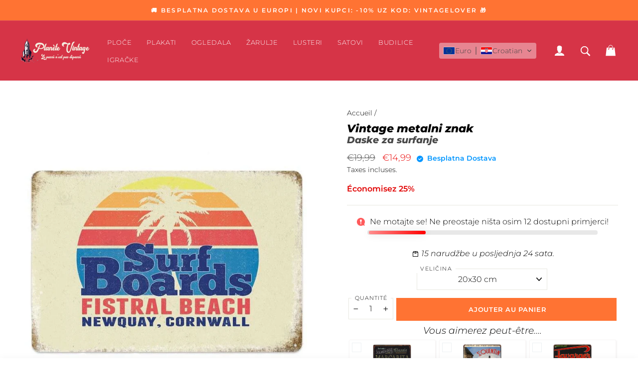

--- FILE ---
content_type: text/html; charset=utf-8
request_url: https://planete-vintage.com/hr/products/vintage-surf-roads-metal-plate-4
body_size: 45900
content:
<!doctype html>
<html class="no-js" lang="hr" dir="ltr">
<head>
  <!-- Validation Search Console étape n°1-->
  <meta name="google-site-verification" content="_aRoHyLPEgma5YgWI85TgkFw5l3EBiKbAYgIkxgBszU" />
  <!-- Validation Youtube-->
  <meta name="google-site-verification" content="G0NcPoEWcRMK-gdUNXtUnrtM1i7g8mx9vLlrcewgbhI" />
  <!-- Validation PINTEREST-->
  <meta name="p:domain_verify" content="1dc7cdff855e283b1b2796b9648d487a"/>
  
  
  <meta charset="utf-8">
  <meta http-equiv="X-UA-Compatible" content="IE=edge,chrome=1">
  <meta name="viewport" content="width=device-width,initial-scale=1">
  <meta name="theme-color" content="#ff7333">
  <link rel="canonical" href="https://planete-vintage.com/hr/products/vintage-surf-roads-metal-plate-4">
  <link rel="preconnect" href="https://cdn.shopify.com">
  <link rel="preconnect" href="https://fonts.shopifycdn.com">
  <link rel="dns-prefetch" href="https://productreviews.shopifycdn.com">
  <link rel="dns-prefetch" href="https://ajax.googleapis.com">
  <link rel="dns-prefetch" href="https://maps.googleapis.com">
  <link rel="dns-prefetch" href="https://maps.gstatic.com"><link rel="shortcut icon" href="//planete-vintage.com/cdn/shop/files/planete-vintage-favicon_32x32.png?v=1622906940" type="image/png" /><title>Starinski metalni znak za ceste za surfanje | Planète Vintage
</title>
<meta name="description" content="Unesite blagdanski ugođaj u svoj zidni ukras zahvaljujući ovoj sjajnoj metalnoj ploči Vintage Surf Roads, idealnoj za vaš interijer!">







<meta property="og:site_name" content="Planète Vintage">
  <meta property="og:url" content="https://planete-vintage.com/hr/products/vintage-surf-roads-metal-plate-4">
  <meta property="og:title" content="Vintage metalni znak  Daske za surfanje">
  <meta property="og:type" content="product">
  <meta property="og:description" content="Unesite blagdanski ugođaj u svoj zidni ukras zahvaljujući ovoj sjajnoj metalnoj ploči Vintage Surf Roads, idealnoj za vaš interijer!"><meta property="og:image" content="http://planete-vintage.com/cdn/shop/products/plaque-metal-vintage-surf-boards_c712fc1f-3cba-41bb-95af-2bdb6376de34.jpg?v=1626431036">
    <meta property="og:image:secure_url" content="https://planete-vintage.com/cdn/shop/products/plaque-metal-vintage-surf-boards_c712fc1f-3cba-41bb-95af-2bdb6376de34.jpg?v=1626431036">
    <meta property="og:image:width" content="800">
    <meta property="og:image:height" content="800"><meta name="twitter:site" content="@planete_vintage">
  <meta name="twitter:card" content="summary_large_image">
  <meta name="twitter:title" content="Vintage metalni znak  Daske za surfanje">
  <meta name="twitter:description" content="Unesite blagdanski ugođaj u svoj zidni ukras zahvaljujući ovoj sjajnoj metalnoj ploči Vintage Surf Roads, idealnoj za vaš interijer!">
<style data-shopify>@font-face {
  font-family: Montserrat;
  font-weight: 800;
  font-style: italic;
  font-display: swap;
  src: url("//planete-vintage.com/cdn/fonts/montserrat/montserrat_i8.b5b703476aa25307888d32fbbb26f33913f79842.woff2") format("woff2"),
       url("//planete-vintage.com/cdn/fonts/montserrat/montserrat_i8.1037a8c7c9042232c15d221799b18df65709cdd0.woff") format("woff");
}

  @font-face {
  font-family: Montserrat;
  font-weight: 300;
  font-style: normal;
  font-display: swap;
  src: url("//planete-vintage.com/cdn/fonts/montserrat/montserrat_n3.29e699231893fd243e1620595067294bb067ba2a.woff2") format("woff2"),
       url("//planete-vintage.com/cdn/fonts/montserrat/montserrat_n3.64ed56f012a53c08a49d49bd7e0c8d2f46119150.woff") format("woff");
}


  @font-face {
  font-family: Montserrat;
  font-weight: 600;
  font-style: normal;
  font-display: swap;
  src: url("//planete-vintage.com/cdn/fonts/montserrat/montserrat_n6.1326b3e84230700ef15b3a29fb520639977513e0.woff2") format("woff2"),
       url("//planete-vintage.com/cdn/fonts/montserrat/montserrat_n6.652f051080eb14192330daceed8cd53dfdc5ead9.woff") format("woff");
}

  @font-face {
  font-family: Montserrat;
  font-weight: 300;
  font-style: italic;
  font-display: swap;
  src: url("//planete-vintage.com/cdn/fonts/montserrat/montserrat_i3.9cfee8ab0b9b229ed9a7652dff7d786e45a01df2.woff2") format("woff2"),
       url("//planete-vintage.com/cdn/fonts/montserrat/montserrat_i3.68df04ba4494b4612ed6f9bf46b6c06246fa2fa4.woff") format("woff");
}

  @font-face {
  font-family: Montserrat;
  font-weight: 600;
  font-style: italic;
  font-display: swap;
  src: url("//planete-vintage.com/cdn/fonts/montserrat/montserrat_i6.e90155dd2f004112a61c0322d66d1f59dadfa84b.woff2") format("woff2"),
       url("//planete-vintage.com/cdn/fonts/montserrat/montserrat_i6.41470518d8e9d7f1bcdd29a447c2397e5393943f.woff") format("woff");
}

</style><link href="//planete-vintage.com/cdn/shop/t/38/assets/theme.css?v=103144717056965414261732779806" rel="stylesheet" type="text/css" media="all" async><style data-shopify>:root {
    --typeHeaderPrimary: Montserrat;
    --typeHeaderFallback: sans-serif;
    --typeHeaderSize: 26px;
    --typeHeaderWeight: 800;
    --typeHeaderLineHeight: 1;
    --typeHeaderSpacing: 0.0em;

    --typeBasePrimary:Montserrat;
    --typeBaseFallback:sans-serif;
    --typeBaseSize: 16px;
    --typeBaseWeight: 300;
    --typeBaseSpacing: 0.0em;
    --typeBaseLineHeight: 1.6;

    --typeCollectionTitle: 15px;

    --iconWeight: 2px;
    --iconLinecaps: miter;

    
      --buttonRadius: 0px;
    

    --colorGridOverlayOpacity: 0.0;
  }

  .placeholder-content {
    background-image: linear-gradient(100deg, #ffffff 40%, #f7f7f7 63%, #ffffff 79%);
  }</style>
  <script type="application/ld+json">
  {
    "@context": "http://schema.org",
    "@type": "Product",
    "offers": [{
          "@type": "Offer",
          "name": "20x30 cm",
          "availability":"https://schema.org/InStock",
          "price": 14.99,
          "priceCurrency": "EUR",
          "priceValidUntil": "2026-01-26","sku": "14:200002984#D;5:202638817#7.8X11.8 inch","url": "/hr/products/vintage-surf-roads-metal-plate-4?variant=40569948569759"
        },
{
          "@type": "Offer",
          "name": "30x40cm",
          "availability":"https://schema.org/InStock",
          "price": 29.99,
          "priceCurrency": "EUR",
          "priceValidUntil": "2026-01-26","sku": "14:200002984#D;5:202638817#7.8X11.8 inch","url": "/hr/products/vintage-surf-roads-metal-plate-4?variant=47374198374725"
        }
],
    "brand": {
      "name": "Planète Vintage 🚀"
    },
    "name": "Vintage metalni znak \u003cbr\u003e Daske za surfanje","description": "Unesite blagdanski ugođaj u svoj zidni ukras zahvaljujući ovoj sjajnoj metalnoj ploči Vintage Surf Roads, idealnoj za vaš interijer!\n\n⚡ UZ KUPNJU DVIJE VINTAGE METALNE PLOČE, 3. JE GRATIS! ⚡\nMaterijali:\n\nMetal zaštićen od korozije, napravljen da traje.\n\n\nVrlo lagano i jednostavno za instalaciju.\nPakirano pažljivo i stavljeno u paket otporan na udarce za siguran transport.\nVeličina: \n20 (Š) × 30 (D) cm \/ 30 (Š) × 40 (D) cm.\nBESPLATNA SIGURNA DOSTAVA \u0026amp; ISPORUČUJE SE U ROKU 48\/72 H (pogledajte naše  Često postavljana pitanja).\n\n",
    "category": "Vintage metalni znak",
    "url": "/hr/products/vintage-surf-roads-metal-plate-4",
    "sku": "14:200002984#D;5:202638817#7.8X11.8 inch",
    "image": {
      "@type": "ImageObject",
      "url": "https://planete-vintage.com/cdn/shop/products/plaque-metal-vintage-surf-boards_c712fc1f-3cba-41bb-95af-2bdb6376de34_1024x.jpg?v=1626431036",
      "image": "https://planete-vintage.com/cdn/shop/products/plaque-metal-vintage-surf-boards_c712fc1f-3cba-41bb-95af-2bdb6376de34_1024x.jpg?v=1626431036",
      "name": "plaque métal vintage surf roads",
      "width": "1024",
      "height": "1024"
    }
  }
  </script>



  <script type="application/ld+json">
  {
    "@context": "http://schema.org",
    "@type": "BreadcrumbList",
  "itemListElement": [{
      "@type": "ListItem",
      "position": 1,
      "name": "Accueil",
      "item": "https://planete-vintage.com"
    },{
          "@type": "ListItem",
          "position": 2,
          "name": "Vintage metalni znak \u003cbr\u003e Daske za surfanje",
          "item": "https://planete-vintage.com/hr/products/vintage-surf-roads-metal-plate-4"
        }]
  }
  </script>
<link rel="preload" href="https://maxst.icons8.com/vue-static/landings/line-awesome/line-awesome/1.3.0/css/line-awesome.min.css" as="style" onload="this.onload=null;this.rel='stylesheet'">
  <noscript><link rel="stylesheet" href="https://maxst.icons8.com/vue-static/landings/line-awesome/line-awesome/1.3.0/css/line-awesome.min.css" async defer></noscript>
  
  <script src="https://cdn.jsdelivr.net/gh/cferdinandi/smooth-scroll@15/dist/smooth-scroll.polyfills.min.js"></script>
  <script>
	var scroll = new SmoothScroll('a[href*="#"]');
  </script>
  
  

  
    
  <script>
    document.documentElement.className = document.documentElement.className.replace('no-js', 'js');

    window.theme = window.theme || {};
    theme.routes = {
      home: "/hr",
      cart: "/hr/cart.js",
      cartAdd: "/hr/cart/add.js",
      cartChange: "/hr/cart/change.js"
    };
    theme.strings = {
      soldOut: "Épuisé",
      unavailable: "Non disponible",
      stockLabel: "[count] en stock",
      willNotShipUntil: "Sera expédié après [date]",
      willBeInStockAfter: "Sera en stock à compter de [date]",
      waitingForStock: "Inventaire sur le chemin",
      savePrice: "Économisez [saved_amount]",
      cartEmpty: "Votre panier est vide.",
      cartTermsConfirmation: "Vous devez accepter les termes et conditions de vente pour vérifier"
    };
    theme.settings = {
      dynamicVariantsEnable: true,
      cartType: "drawer",
      isCustomerTemplate: false,
      moneyFormat: "\u003cspan class=cvc-money\u003e€{{amount_with_comma_separator}}\u003c\/span\u003e",
      saveType: "percent",
      recentlyViewedEnabled: false,
      predictiveSearch: true,
      predictiveSearchType: "product",
      inventoryThreshold: 10,
      quickView: false,
      themeName: 'Limitless',
      themeVersion: "4.0.2"
    };
    theme.misc = {
      fsTextOne: "Vi ste na",
      fsTextTwo: "Besplatna dostava",
      fsTextSuccess: "Dostava je besplatna, samo za vas.",
      aimedPrice: 10
    };
  </script>

  <script>window.performance && window.performance.mark && window.performance.mark('shopify.content_for_header.start');</script><meta name="google-site-verification" content="_aRoHyLPEgma5YgWI85TgkFw5l3EBiKbAYgIkxgBszU">
<meta name="facebook-domain-verification" content="jj4wck18fkzxqt9r58s7w63my1ff1f">
<meta id="shopify-digital-wallet" name="shopify-digital-wallet" content="/33164198026/digital_wallets/dialog">
<meta name="shopify-checkout-api-token" content="b82fb7edb4e5445b7538da90affe4e47">
<meta id="in-context-paypal-metadata" data-shop-id="33164198026" data-venmo-supported="false" data-environment="production" data-locale="en_US" data-paypal-v4="true" data-currency="EUR">
<link rel="alternate" hreflang="x-default" href="https://planete-vintage.com/products/plaque-metal-vintage-surf-roads">
<link rel="alternate" hreflang="fr" href="https://planete-vintage.com/products/plaque-metal-vintage-surf-roads">
<link rel="alternate" hreflang="hr" href="https://planete-vintage.com/hr/products/vintage-surf-roads-metal-plate-4">
<link rel="alternate" hreflang="cs" href="https://planete-vintage.com/cs/products/vintage-surf-roads-metal-plate-1">
<link rel="alternate" hreflang="nl" href="https://planete-vintage.com/nl/products/vintage-surf-roads-metalen-plaat">
<link rel="alternate" hreflang="de" href="https://planete-vintage.com/de/products/vintage-surf-roads-metallplatte">
<link rel="alternate" hreflang="it" href="https://planete-vintage.com/it/products/piastra-metallica-strade-da-surf-vintage">
<link rel="alternate" hreflang="pt" href="https://planete-vintage.com/pt/products/vintage-surf-roads-placa-de-metal">
<link rel="alternate" hreflang="sl" href="https://planete-vintage.com/sl/products/vintage-surf-roads-metal-plate-2">
<link rel="alternate" hreflang="es" href="https://planete-vintage.com/es/products/vintage-surf-roads-placa-metalica">
<link rel="alternate" hreflang="en" href="https://planete-vintage.com/en/products/vintage-surf-roads-metal-plate">
<link rel="alternate" hreflang="pl" href="https://planete-vintage.com/pl/products/vintage-surf-roads-metal-plyta">
<link rel="alternate" hreflang="et" href="https://planete-vintage.com/et/products/vintage-surfi-teed-metallplaat">
<link rel="alternate" hreflang="fi" href="https://planete-vintage.com/fi/products/vintage-surffaustiet-metallilevy">
<link rel="alternate" hreflang="lt" href="https://planete-vintage.com/lt/products/senoviniai-surf-roads-metal-plokste">
<link rel="alternate" hreflang="lv" href="https://planete-vintage.com/lv/products/vintage-serfosanas-celi-metala-plaksne">
<link rel="alternate" hreflang="sk" href="https://planete-vintage.com/sk/products/vintage-surf-cesty-metal-platnicka">
<link rel="alternate" hreflang="no" href="https://planete-vintage.com/no/products/vintage-surf-veier-metall-plate">
<link rel="alternate" hreflang="sv" href="https://planete-vintage.com/sv/products/vintage-surfvagar-metallplat">
<link rel="alternate" hreflang="da" href="https://planete-vintage.com/da/products/vintage-surf-veje-metal-plade">
<link rel="alternate" hreflang="hu" href="https://planete-vintage.com/hu/products/vintage-surf-roads-metal-plate-3">
<link rel="alternate" type="application/json+oembed" href="https://planete-vintage.com/hr/products/vintage-surf-roads-metal-plate-4.oembed">
<script async="async" src="/checkouts/internal/preloads.js?locale=hr-FR"></script>
<script id="shopify-features" type="application/json">{"accessToken":"b82fb7edb4e5445b7538da90affe4e47","betas":["rich-media-storefront-analytics"],"domain":"planete-vintage.com","predictiveSearch":true,"shopId":33164198026,"locale":"hr"}</script>
<script>var Shopify = Shopify || {};
Shopify.shop = "planete-vintage.myshopify.com";
Shopify.locale = "hr";
Shopify.currency = {"active":"EUR","rate":"1.0"};
Shopify.country = "FR";
Shopify.theme = {"name":"Planete Vintage 3.0 - BF 2024","id":174736507205,"schema_name":"Limitless","schema_version":"λ.2","theme_store_id":null,"role":"main"};
Shopify.theme.handle = "null";
Shopify.theme.style = {"id":null,"handle":null};
Shopify.cdnHost = "planete-vintage.com/cdn";
Shopify.routes = Shopify.routes || {};
Shopify.routes.root = "/hr/";</script>
<script type="module">!function(o){(o.Shopify=o.Shopify||{}).modules=!0}(window);</script>
<script>!function(o){function n(){var o=[];function n(){o.push(Array.prototype.slice.apply(arguments))}return n.q=o,n}var t=o.Shopify=o.Shopify||{};t.loadFeatures=n(),t.autoloadFeatures=n()}(window);</script>
<script id="shop-js-analytics" type="application/json">{"pageType":"product"}</script>
<script defer="defer" async type="module" src="//planete-vintage.com/cdn/shopifycloud/shop-js/modules/v2/client.init-shop-cart-sync_IZsNAliE.en.esm.js"></script>
<script defer="defer" async type="module" src="//planete-vintage.com/cdn/shopifycloud/shop-js/modules/v2/chunk.common_0OUaOowp.esm.js"></script>
<script type="module">
  await import("//planete-vintage.com/cdn/shopifycloud/shop-js/modules/v2/client.init-shop-cart-sync_IZsNAliE.en.esm.js");
await import("//planete-vintage.com/cdn/shopifycloud/shop-js/modules/v2/chunk.common_0OUaOowp.esm.js");

  window.Shopify.SignInWithShop?.initShopCartSync?.({"fedCMEnabled":true,"windoidEnabled":true});

</script>
<script>(function() {
  var isLoaded = false;
  function asyncLoad() {
    if (isLoaded) return;
    isLoaded = true;
    var urls = ["https:\/\/bingshoppingtool-t2app-prod.trafficmanager.net\/uet\/tracking_script?shop=planete-vintage.myshopify.com","https:\/\/public.zoorix.com\/shops\/1a3dfbf0-aa54-4254-a0f2-86723b7a1815\/zoorix.js?shop=planete-vintage.myshopify.com"];
    for (var i = 0; i < urls.length; i++) {
      var s = document.createElement('script');
      s.type = 'text/javascript';
      s.async = true;
      s.src = urls[i];
      var x = document.getElementsByTagName('script')[0];
      x.parentNode.insertBefore(s, x);
    }
  };
  if(window.attachEvent) {
    window.attachEvent('onload', asyncLoad);
  } else {
    window.addEventListener('load', asyncLoad, false);
  }
})();</script>
<script id="__st">var __st={"a":33164198026,"offset":3600,"reqid":"53bd93e1-58dc-49e8-888c-057b817443a2-1768546035","pageurl":"planete-vintage.com\/hr\/products\/vintage-surf-roads-metal-plate-4","u":"bb4ae66762d7","p":"product","rtyp":"product","rid":6947622879391};</script>
<script>window.ShopifyPaypalV4VisibilityTracking = true;</script>
<script id="captcha-bootstrap">!function(){'use strict';const t='contact',e='account',n='new_comment',o=[[t,t],['blogs',n],['comments',n],[t,'customer']],c=[[e,'customer_login'],[e,'guest_login'],[e,'recover_customer_password'],[e,'create_customer']],r=t=>t.map((([t,e])=>`form[action*='/${t}']:not([data-nocaptcha='true']) input[name='form_type'][value='${e}']`)).join(','),a=t=>()=>t?[...document.querySelectorAll(t)].map((t=>t.form)):[];function s(){const t=[...o],e=r(t);return a(e)}const i='password',u='form_key',d=['recaptcha-v3-token','g-recaptcha-response','h-captcha-response',i],f=()=>{try{return window.sessionStorage}catch{return}},m='__shopify_v',_=t=>t.elements[u];function p(t,e,n=!1){try{const o=window.sessionStorage,c=JSON.parse(o.getItem(e)),{data:r}=function(t){const{data:e,action:n}=t;return t[m]||n?{data:e,action:n}:{data:t,action:n}}(c);for(const[e,n]of Object.entries(r))t.elements[e]&&(t.elements[e].value=n);n&&o.removeItem(e)}catch(o){console.error('form repopulation failed',{error:o})}}const l='form_type',E='cptcha';function T(t){t.dataset[E]=!0}const w=window,h=w.document,L='Shopify',v='ce_forms',y='captcha';let A=!1;((t,e)=>{const n=(g='f06e6c50-85a8-45c8-87d0-21a2b65856fe',I='https://cdn.shopify.com/shopifycloud/storefront-forms-hcaptcha/ce_storefront_forms_captcha_hcaptcha.v1.5.2.iife.js',D={infoText:'Zaštićeno sustavom hCaptcha',privacyText:'Zaštita privatnosti',termsText:'Uvjeti'},(t,e,n)=>{const o=w[L][v],c=o.bindForm;if(c)return c(t,g,e,D).then(n);var r;o.q.push([[t,g,e,D],n]),r=I,A||(h.body.append(Object.assign(h.createElement('script'),{id:'captcha-provider',async:!0,src:r})),A=!0)});var g,I,D;w[L]=w[L]||{},w[L][v]=w[L][v]||{},w[L][v].q=[],w[L][y]=w[L][y]||{},w[L][y].protect=function(t,e){n(t,void 0,e),T(t)},Object.freeze(w[L][y]),function(t,e,n,w,h,L){const[v,y,A,g]=function(t,e,n){const i=e?o:[],u=t?c:[],d=[...i,...u],f=r(d),m=r(i),_=r(d.filter((([t,e])=>n.includes(e))));return[a(f),a(m),a(_),s()]}(w,h,L),I=t=>{const e=t.target;return e instanceof HTMLFormElement?e:e&&e.form},D=t=>v().includes(t);t.addEventListener('submit',(t=>{const e=I(t);if(!e)return;const n=D(e)&&!e.dataset.hcaptchaBound&&!e.dataset.recaptchaBound,o=_(e),c=g().includes(e)&&(!o||!o.value);(n||c)&&t.preventDefault(),c&&!n&&(function(t){try{if(!f())return;!function(t){const e=f();if(!e)return;const n=_(t);if(!n)return;const o=n.value;o&&e.removeItem(o)}(t);const e=Array.from(Array(32),(()=>Math.random().toString(36)[2])).join('');!function(t,e){_(t)||t.append(Object.assign(document.createElement('input'),{type:'hidden',name:u})),t.elements[u].value=e}(t,e),function(t,e){const n=f();if(!n)return;const o=[...t.querySelectorAll(`input[type='${i}']`)].map((({name:t})=>t)),c=[...d,...o],r={};for(const[a,s]of new FormData(t).entries())c.includes(a)||(r[a]=s);n.setItem(e,JSON.stringify({[m]:1,action:t.action,data:r}))}(t,e)}catch(e){console.error('failed to persist form',e)}}(e),e.submit())}));const S=(t,e)=>{t&&!t.dataset[E]&&(n(t,e.some((e=>e===t))),T(t))};for(const o of['focusin','change'])t.addEventListener(o,(t=>{const e=I(t);D(e)&&S(e,y())}));const B=e.get('form_key'),M=e.get(l),P=B&&M;t.addEventListener('DOMContentLoaded',(()=>{const t=y();if(P)for(const e of t)e.elements[l].value===M&&p(e,B);[...new Set([...A(),...v().filter((t=>'true'===t.dataset.shopifyCaptcha))])].forEach((e=>S(e,t)))}))}(h,new URLSearchParams(w.location.search),n,t,e,['guest_login'])})(!0,!0)}();</script>
<script integrity="sha256-4kQ18oKyAcykRKYeNunJcIwy7WH5gtpwJnB7kiuLZ1E=" data-source-attribution="shopify.loadfeatures" defer="defer" src="//planete-vintage.com/cdn/shopifycloud/storefront/assets/storefront/load_feature-a0a9edcb.js" crossorigin="anonymous"></script>
<script data-source-attribution="shopify.dynamic_checkout.dynamic.init">var Shopify=Shopify||{};Shopify.PaymentButton=Shopify.PaymentButton||{isStorefrontPortableWallets:!0,init:function(){window.Shopify.PaymentButton.init=function(){};var t=document.createElement("script");t.src="https://planete-vintage.com/cdn/shopifycloud/portable-wallets/latest/portable-wallets.hr.js",t.type="module",document.head.appendChild(t)}};
</script>
<script data-source-attribution="shopify.dynamic_checkout.buyer_consent">
  function portableWalletsHideBuyerConsent(e){var t=document.getElementById("shopify-buyer-consent"),n=document.getElementById("shopify-subscription-policy-button");t&&n&&(t.classList.add("hidden"),t.setAttribute("aria-hidden","true"),n.removeEventListener("click",e))}function portableWalletsShowBuyerConsent(e){var t=document.getElementById("shopify-buyer-consent"),n=document.getElementById("shopify-subscription-policy-button");t&&n&&(t.classList.remove("hidden"),t.removeAttribute("aria-hidden"),n.addEventListener("click",e))}window.Shopify?.PaymentButton&&(window.Shopify.PaymentButton.hideBuyerConsent=portableWalletsHideBuyerConsent,window.Shopify.PaymentButton.showBuyerConsent=portableWalletsShowBuyerConsent);
</script>
<script data-source-attribution="shopify.dynamic_checkout.cart.bootstrap">document.addEventListener("DOMContentLoaded",(function(){function t(){return document.querySelector("shopify-accelerated-checkout-cart, shopify-accelerated-checkout")}if(t())Shopify.PaymentButton.init();else{new MutationObserver((function(e,n){t()&&(Shopify.PaymentButton.init(),n.disconnect())})).observe(document.body,{childList:!0,subtree:!0})}}));
</script>
<link id="shopify-accelerated-checkout-styles" rel="stylesheet" media="screen" href="https://planete-vintage.com/cdn/shopifycloud/portable-wallets/latest/accelerated-checkout-backwards-compat.css" crossorigin="anonymous">
<style id="shopify-accelerated-checkout-cart">
        #shopify-buyer-consent {
  margin-top: 1em;
  display: inline-block;
  width: 100%;
}

#shopify-buyer-consent.hidden {
  display: none;
}

#shopify-subscription-policy-button {
  background: none;
  border: none;
  padding: 0;
  text-decoration: underline;
  font-size: inherit;
  cursor: pointer;
}

#shopify-subscription-policy-button::before {
  box-shadow: none;
}

      </style>

<script>window.performance && window.performance.mark && window.performance.mark('shopify.content_for_header.end');</script>

  <script src="//planete-vintage.com/cdn/shop/t/38/assets/vendor-scripts-v8.js" defer="defer"></script><script src="//planete-vintage.com/cdn/shop/t/38/assets/theme.js?v=163296145481761192821732779632" defer="defer"></script>

  <script>
        window.zoorixCartData = {
          currency: "EUR",
          currency_symbol: "€",
          
          original_total_price: 0,
          total_discount: 0,
          item_count: 0,
          items: [
              
          ]
       	  
        };
        window.Zoorix = window.Zoorix || {};
        window.Zoorix.moneyFormat = "\u003cspan class=cvc-money\u003e€{{amount_with_comma_separator}}\u003c\/span\u003e";
        window.Zoorix.moneyFormatWithCurrency = "\u003cspan class=cvc-money\u003e€{{amount_with_comma_separator}} EUR\u003c\/span\u003e";
</script>
<!-- BEGIN app block: shopify://apps/convercy/blocks/switcher_embed_block/f5c93801-24e1-4f0e-89db-62f45c9c55b5 --><script>
    (function(){
        function logChangesCVC(mutations, observer) {
            let evaluateCVC = document.evaluate('//*[text()[contains(.,"cvc-money")]]',document,null,XPathResult.ORDERED_NODE_SNAPSHOT_TYPE,null);
            for (let iCVC = 0; iCVC < evaluateCVC.snapshotLength; iCVC++) {
                let elCVC = evaluateCVC.snapshotItem(iCVC);
                let innerHtmlCVC = elCVC?.innerHTML ? elCVC.innerHTML : "";
                if(innerHtmlCVC && !["SCRIPT", "LINK", "STYLE", "NOSCRIPT"].includes(elCVC.nodeName)){
                    elCVC.innerHTML = innerHtmlCVC.replaceAll("&lt;", "<").replaceAll("&gt;", ">");
                }
            }
        }
        const observerCVC = new MutationObserver(logChangesCVC);
        observerCVC.observe(document.documentElement, { subtree : true, childList: true });
    })();
    window._convercyStore = {
        ...(window._convercyStore || {}),
        pageType: "product",
        currenciesEnabled: [],
        currency: {
          code: 'EUR',
          symbol: '€',
          name: 'Euro',
          active: 'EUR',
          rate: ''
        },
        product: {
          id: '6947622879391',
        },
        moneyFormat: '<span class=cvc-money>€{{amount_with_comma_separator}}</span>',
        moneyWithCurrencyFormat: '<span class=cvc-money>€{{amount_with_comma_separator}} EUR</span>',
        currencyCodeEnable: '',
        shop: "planete-vintage.com",
        locale: "hr",
        country: "FR",
        designMode: false,
        theme: {},
        cdnHost: "",
        routes: { "root": "/hr" },
        market: {
            id: "7464452341",
            handle: "france"
        },
        enabledLocales: [{"shop_locale":{"locale":"fr","enabled":true,"primary":true,"published":true}},{"shop_locale":{"locale":"hr","enabled":true,"primary":false,"published":true}},{"shop_locale":{"locale":"cs","enabled":true,"primary":false,"published":true}},{"shop_locale":{"locale":"nl","enabled":true,"primary":false,"published":true}},{"shop_locale":{"locale":"de","enabled":true,"primary":false,"published":true}},{"shop_locale":{"locale":"it","enabled":true,"primary":false,"published":true}},{"shop_locale":{"locale":"pt-PT","enabled":true,"primary":false,"published":true}},{"shop_locale":{"locale":"sl","enabled":true,"primary":false,"published":true}},{"shop_locale":{"locale":"es","enabled":true,"primary":false,"published":true}},{"shop_locale":{"locale":"en","enabled":true,"primary":false,"published":true}},{"shop_locale":{"locale":"pl","enabled":true,"primary":false,"published":true}},{"shop_locale":{"locale":"et","enabled":true,"primary":false,"published":true}},{"shop_locale":{"locale":"fi","enabled":true,"primary":false,"published":true}},{"shop_locale":{"locale":"lt","enabled":true,"primary":false,"published":true}},{"shop_locale":{"locale":"lv","enabled":true,"primary":false,"published":true}},{"shop_locale":{"locale":"sk","enabled":true,"primary":false,"published":true}},{"shop_locale":{"locale":"no","enabled":true,"primary":false,"published":true}},{"shop_locale":{"locale":"sv","enabled":true,"primary":false,"published":true}},{"shop_locale":{"locale":"da","enabled":true,"primary":false,"published":true}},{"shop_locale":{"locale":"hu","enabled":true,"primary":false,"published":true}}],
    };
    
        _convercyStore.currenciesEnabled.push("EUR");
    
</script>

<!-- END app block --><!-- BEGIN app block: shopify://apps/klaviyo-email-marketing-sms/blocks/klaviyo-onsite-embed/2632fe16-c075-4321-a88b-50b567f42507 -->












  <script async src="https://static.klaviyo.com/onsite/js/N7H43m/klaviyo.js?company_id=N7H43m"></script>
  <script>!function(){if(!window.klaviyo){window._klOnsite=window._klOnsite||[];try{window.klaviyo=new Proxy({},{get:function(n,i){return"push"===i?function(){var n;(n=window._klOnsite).push.apply(n,arguments)}:function(){for(var n=arguments.length,o=new Array(n),w=0;w<n;w++)o[w]=arguments[w];var t="function"==typeof o[o.length-1]?o.pop():void 0,e=new Promise((function(n){window._klOnsite.push([i].concat(o,[function(i){t&&t(i),n(i)}]))}));return e}}})}catch(n){window.klaviyo=window.klaviyo||[],window.klaviyo.push=function(){var n;(n=window._klOnsite).push.apply(n,arguments)}}}}();</script>

  




  <script>
    window.klaviyoReviewsProductDesignMode = false
  </script>







<!-- END app block --><!-- BEGIN app block: shopify://apps/zoorix-cross-sell/blocks/zoorix-head/51fffd07-f9df-4d6a-b901-6d14b243dcad -->
<script>
  window.zoorixCartData = {
    currency: "EUR",
    currency_symbol: "€",
    
    original_total_price: 0,
    total_discount: 0,
    item_count: 0,
    items: [
        
    ]
    
  };

  window.Zoorix = window.Zoorix || {};
  window.Zoorix.collectionsHash = {};

  

  
  window.Zoorix.page_type = "product";
  window.Zoorix.product_id = "6947622879391";
    
      
        window.Zoorix.collectionsHash[171530027146] = {title: "Vintage metalni znakovi" };
      
      window.Zoorix.collections = Object.keys(window.Zoorix.collectionsHash).map(c => parseInt(c));
    
  
  window.Zoorix.moneyFormat = "\u003cspan class=cvc-money\u003e€{{amount_with_comma_separator}}\u003c\/span\u003e";
  window.Zoorix.moneyFormatWithCurrency = "\u003cspan class=cvc-money\u003e€{{amount_with_comma_separator}} EUR\u003c\/span\u003e";
  window.Zoorix.template = "product";

</script>

<!--<script src="https://cdn.shopify.com/s/javascripts/currencies.js" async></script>-->
<script async src=https://public.zoorix.com/domains/planete-vintage.myshopify.com/zoorix.js></script>


<!-- END app block --><script src="https://cdn.shopify.com/extensions/019bc08e-6ebb-72a3-adfd-905bbb2a4d65/cvc-ext-173/assets/convercy.js" type="text/javascript" defer="defer"></script>
<link href="https://cdn.shopify.com/extensions/019bc08e-6ebb-72a3-adfd-905bbb2a4d65/cvc-ext-173/assets/convercy.css" rel="stylesheet" type="text/css" media="all">
<link href="https://monorail-edge.shopifysvc.com" rel="dns-prefetch">
<script>(function(){if ("sendBeacon" in navigator && "performance" in window) {try {var session_token_from_headers = performance.getEntriesByType('navigation')[0].serverTiming.find(x => x.name == '_s').description;} catch {var session_token_from_headers = undefined;}var session_cookie_matches = document.cookie.match(/_shopify_s=([^;]*)/);var session_token_from_cookie = session_cookie_matches && session_cookie_matches.length === 2 ? session_cookie_matches[1] : "";var session_token = session_token_from_headers || session_token_from_cookie || "";function handle_abandonment_event(e) {var entries = performance.getEntries().filter(function(entry) {return /monorail-edge.shopifysvc.com/.test(entry.name);});if (!window.abandonment_tracked && entries.length === 0) {window.abandonment_tracked = true;var currentMs = Date.now();var navigation_start = performance.timing.navigationStart;var payload = {shop_id: 33164198026,url: window.location.href,navigation_start,duration: currentMs - navigation_start,session_token,page_type: "product"};window.navigator.sendBeacon("https://monorail-edge.shopifysvc.com/v1/produce", JSON.stringify({schema_id: "online_store_buyer_site_abandonment/1.1",payload: payload,metadata: {event_created_at_ms: currentMs,event_sent_at_ms: currentMs}}));}}window.addEventListener('pagehide', handle_abandonment_event);}}());</script>
<script id="web-pixels-manager-setup">(function e(e,d,r,n,o){if(void 0===o&&(o={}),!Boolean(null===(a=null===(i=window.Shopify)||void 0===i?void 0:i.analytics)||void 0===a?void 0:a.replayQueue)){var i,a;window.Shopify=window.Shopify||{};var t=window.Shopify;t.analytics=t.analytics||{};var s=t.analytics;s.replayQueue=[],s.publish=function(e,d,r){return s.replayQueue.push([e,d,r]),!0};try{self.performance.mark("wpm:start")}catch(e){}var l=function(){var e={modern:/Edge?\/(1{2}[4-9]|1[2-9]\d|[2-9]\d{2}|\d{4,})\.\d+(\.\d+|)|Firefox\/(1{2}[4-9]|1[2-9]\d|[2-9]\d{2}|\d{4,})\.\d+(\.\d+|)|Chrom(ium|e)\/(9{2}|\d{3,})\.\d+(\.\d+|)|(Maci|X1{2}).+ Version\/(15\.\d+|(1[6-9]|[2-9]\d|\d{3,})\.\d+)([,.]\d+|)( \(\w+\)|)( Mobile\/\w+|) Safari\/|Chrome.+OPR\/(9{2}|\d{3,})\.\d+\.\d+|(CPU[ +]OS|iPhone[ +]OS|CPU[ +]iPhone|CPU IPhone OS|CPU iPad OS)[ +]+(15[._]\d+|(1[6-9]|[2-9]\d|\d{3,})[._]\d+)([._]\d+|)|Android:?[ /-](13[3-9]|1[4-9]\d|[2-9]\d{2}|\d{4,})(\.\d+|)(\.\d+|)|Android.+Firefox\/(13[5-9]|1[4-9]\d|[2-9]\d{2}|\d{4,})\.\d+(\.\d+|)|Android.+Chrom(ium|e)\/(13[3-9]|1[4-9]\d|[2-9]\d{2}|\d{4,})\.\d+(\.\d+|)|SamsungBrowser\/([2-9]\d|\d{3,})\.\d+/,legacy:/Edge?\/(1[6-9]|[2-9]\d|\d{3,})\.\d+(\.\d+|)|Firefox\/(5[4-9]|[6-9]\d|\d{3,})\.\d+(\.\d+|)|Chrom(ium|e)\/(5[1-9]|[6-9]\d|\d{3,})\.\d+(\.\d+|)([\d.]+$|.*Safari\/(?![\d.]+ Edge\/[\d.]+$))|(Maci|X1{2}).+ Version\/(10\.\d+|(1[1-9]|[2-9]\d|\d{3,})\.\d+)([,.]\d+|)( \(\w+\)|)( Mobile\/\w+|) Safari\/|Chrome.+OPR\/(3[89]|[4-9]\d|\d{3,})\.\d+\.\d+|(CPU[ +]OS|iPhone[ +]OS|CPU[ +]iPhone|CPU IPhone OS|CPU iPad OS)[ +]+(10[._]\d+|(1[1-9]|[2-9]\d|\d{3,})[._]\d+)([._]\d+|)|Android:?[ /-](13[3-9]|1[4-9]\d|[2-9]\d{2}|\d{4,})(\.\d+|)(\.\d+|)|Mobile Safari.+OPR\/([89]\d|\d{3,})\.\d+\.\d+|Android.+Firefox\/(13[5-9]|1[4-9]\d|[2-9]\d{2}|\d{4,})\.\d+(\.\d+|)|Android.+Chrom(ium|e)\/(13[3-9]|1[4-9]\d|[2-9]\d{2}|\d{4,})\.\d+(\.\d+|)|Android.+(UC? ?Browser|UCWEB|U3)[ /]?(15\.([5-9]|\d{2,})|(1[6-9]|[2-9]\d|\d{3,})\.\d+)\.\d+|SamsungBrowser\/(5\.\d+|([6-9]|\d{2,})\.\d+)|Android.+MQ{2}Browser\/(14(\.(9|\d{2,})|)|(1[5-9]|[2-9]\d|\d{3,})(\.\d+|))(\.\d+|)|K[Aa][Ii]OS\/(3\.\d+|([4-9]|\d{2,})\.\d+)(\.\d+|)/},d=e.modern,r=e.legacy,n=navigator.userAgent;return n.match(d)?"modern":n.match(r)?"legacy":"unknown"}(),u="modern"===l?"modern":"legacy",c=(null!=n?n:{modern:"",legacy:""})[u],f=function(e){return[e.baseUrl,"/wpm","/b",e.hashVersion,"modern"===e.buildTarget?"m":"l",".js"].join("")}({baseUrl:d,hashVersion:r,buildTarget:u}),m=function(e){var d=e.version,r=e.bundleTarget,n=e.surface,o=e.pageUrl,i=e.monorailEndpoint;return{emit:function(e){var a=e.status,t=e.errorMsg,s=(new Date).getTime(),l=JSON.stringify({metadata:{event_sent_at_ms:s},events:[{schema_id:"web_pixels_manager_load/3.1",payload:{version:d,bundle_target:r,page_url:o,status:a,surface:n,error_msg:t},metadata:{event_created_at_ms:s}}]});if(!i)return console&&console.warn&&console.warn("[Web Pixels Manager] No Monorail endpoint provided, skipping logging."),!1;try{return self.navigator.sendBeacon.bind(self.navigator)(i,l)}catch(e){}var u=new XMLHttpRequest;try{return u.open("POST",i,!0),u.setRequestHeader("Content-Type","text/plain"),u.send(l),!0}catch(e){return console&&console.warn&&console.warn("[Web Pixels Manager] Got an unhandled error while logging to Monorail."),!1}}}}({version:r,bundleTarget:l,surface:e.surface,pageUrl:self.location.href,monorailEndpoint:e.monorailEndpoint});try{o.browserTarget=l,function(e){var d=e.src,r=e.async,n=void 0===r||r,o=e.onload,i=e.onerror,a=e.sri,t=e.scriptDataAttributes,s=void 0===t?{}:t,l=document.createElement("script"),u=document.querySelector("head"),c=document.querySelector("body");if(l.async=n,l.src=d,a&&(l.integrity=a,l.crossOrigin="anonymous"),s)for(var f in s)if(Object.prototype.hasOwnProperty.call(s,f))try{l.dataset[f]=s[f]}catch(e){}if(o&&l.addEventListener("load",o),i&&l.addEventListener("error",i),u)u.appendChild(l);else{if(!c)throw new Error("Did not find a head or body element to append the script");c.appendChild(l)}}({src:f,async:!0,onload:function(){if(!function(){var e,d;return Boolean(null===(d=null===(e=window.Shopify)||void 0===e?void 0:e.analytics)||void 0===d?void 0:d.initialized)}()){var d=window.webPixelsManager.init(e)||void 0;if(d){var r=window.Shopify.analytics;r.replayQueue.forEach((function(e){var r=e[0],n=e[1],o=e[2];d.publishCustomEvent(r,n,o)})),r.replayQueue=[],r.publish=d.publishCustomEvent,r.visitor=d.visitor,r.initialized=!0}}},onerror:function(){return m.emit({status:"failed",errorMsg:"".concat(f," has failed to load")})},sri:function(e){var d=/^sha384-[A-Za-z0-9+/=]+$/;return"string"==typeof e&&d.test(e)}(c)?c:"",scriptDataAttributes:o}),m.emit({status:"loading"})}catch(e){m.emit({status:"failed",errorMsg:(null==e?void 0:e.message)||"Unknown error"})}}})({shopId: 33164198026,storefrontBaseUrl: "https://planete-vintage.com",extensionsBaseUrl: "https://extensions.shopifycdn.com/cdn/shopifycloud/web-pixels-manager",monorailEndpoint: "https://monorail-edge.shopifysvc.com/unstable/produce_batch",surface: "storefront-renderer",enabledBetaFlags: ["2dca8a86"],webPixelsConfigList: [{"id":"902758725","configuration":"{\"config\":\"{\\\"pixel_id\\\":\\\"G-HX59FBJCX0\\\",\\\"google_tag_ids\\\":[\\\"G-HX59FBJCX0\\\",\\\"AW-961096454\\\",\\\"GT-MJSHXJH\\\"],\\\"target_country\\\":\\\"FR\\\",\\\"gtag_events\\\":[{\\\"type\\\":\\\"search\\\",\\\"action_label\\\":[\\\"G-HX59FBJCX0\\\",\\\"AW-961096454\\\/Zd8ECO39pe8BEIbWpMoD\\\"]},{\\\"type\\\":\\\"begin_checkout\\\",\\\"action_label\\\":[\\\"G-HX59FBJCX0\\\",\\\"AW-961096454\\\/XeQqCOr9pe8BEIbWpMoD\\\"]},{\\\"type\\\":\\\"view_item\\\",\\\"action_label\\\":[\\\"G-HX59FBJCX0\\\",\\\"AW-961096454\\\/i2sOCJz9pe8BEIbWpMoD\\\",\\\"MC-FTSQH4PDZX\\\"]},{\\\"type\\\":\\\"purchase\\\",\\\"action_label\\\":[\\\"G-HX59FBJCX0\\\",\\\"AW-961096454\\\/hlqnCJn9pe8BEIbWpMoD\\\",\\\"MC-FTSQH4PDZX\\\"]},{\\\"type\\\":\\\"page_view\\\",\\\"action_label\\\":[\\\"G-HX59FBJCX0\\\",\\\"AW-961096454\\\/F1HgCJ78pe8BEIbWpMoD\\\",\\\"MC-FTSQH4PDZX\\\"]},{\\\"type\\\":\\\"add_payment_info\\\",\\\"action_label\\\":[\\\"G-HX59FBJCX0\\\",\\\"AW-961096454\\\/42HdCPD9pe8BEIbWpMoD\\\"]},{\\\"type\\\":\\\"add_to_cart\\\",\\\"action_label\\\":[\\\"G-HX59FBJCX0\\\",\\\"AW-961096454\\\/_aBXCOf9pe8BEIbWpMoD\\\"]}],\\\"enable_monitoring_mode\\\":false}\"}","eventPayloadVersion":"v1","runtimeContext":"OPEN","scriptVersion":"b2a88bafab3e21179ed38636efcd8a93","type":"APP","apiClientId":1780363,"privacyPurposes":[],"dataSharingAdjustments":{"protectedCustomerApprovalScopes":["read_customer_address","read_customer_email","read_customer_name","read_customer_personal_data","read_customer_phone"]}},{"id":"285507909","configuration":"{\"pixel_id\":\"462968948434654\",\"pixel_type\":\"facebook_pixel\",\"metaapp_system_user_token\":\"-\"}","eventPayloadVersion":"v1","runtimeContext":"OPEN","scriptVersion":"ca16bc87fe92b6042fbaa3acc2fbdaa6","type":"APP","apiClientId":2329312,"privacyPurposes":["ANALYTICS","MARKETING","SALE_OF_DATA"],"dataSharingAdjustments":{"protectedCustomerApprovalScopes":["read_customer_address","read_customer_email","read_customer_name","read_customer_personal_data","read_customer_phone"]}},{"id":"147751237","configuration":"{\"tagID\":\"2612446673309\"}","eventPayloadVersion":"v1","runtimeContext":"STRICT","scriptVersion":"18031546ee651571ed29edbe71a3550b","type":"APP","apiClientId":3009811,"privacyPurposes":["ANALYTICS","MARKETING","SALE_OF_DATA"],"dataSharingAdjustments":{"protectedCustomerApprovalScopes":["read_customer_address","read_customer_email","read_customer_name","read_customer_personal_data","read_customer_phone"]}},{"id":"shopify-app-pixel","configuration":"{}","eventPayloadVersion":"v1","runtimeContext":"STRICT","scriptVersion":"0450","apiClientId":"shopify-pixel","type":"APP","privacyPurposes":["ANALYTICS","MARKETING"]},{"id":"shopify-custom-pixel","eventPayloadVersion":"v1","runtimeContext":"LAX","scriptVersion":"0450","apiClientId":"shopify-pixel","type":"CUSTOM","privacyPurposes":["ANALYTICS","MARKETING"]}],isMerchantRequest: false,initData: {"shop":{"name":"Planète Vintage","paymentSettings":{"currencyCode":"EUR"},"myshopifyDomain":"planete-vintage.myshopify.com","countryCode":"BE","storefrontUrl":"https:\/\/planete-vintage.com\/hr"},"customer":null,"cart":null,"checkout":null,"productVariants":[{"price":{"amount":14.99,"currencyCode":"EUR"},"product":{"title":"Vintage metalni znak \u003cbr\u003e Daske za surfanje","vendor":"Planète Vintage 🚀","id":"6947622879391","untranslatedTitle":"Vintage metalni znak \u003cbr\u003e Daske za surfanje","url":"\/hr\/products\/vintage-surf-roads-metal-plate-4","type":"Vintage metalni znak"},"id":"40569948569759","image":{"src":"\/\/planete-vintage.com\/cdn\/shop\/products\/plaque-metal-vintage-surf-boards_c712fc1f-3cba-41bb-95af-2bdb6376de34.jpg?v=1626431036"},"sku":"14:200002984#D;5:202638817#7.8X11.8 inch","title":"20x30 cm","untranslatedTitle":"20x30cm"},{"price":{"amount":29.99,"currencyCode":"EUR"},"product":{"title":"Vintage metalni znak \u003cbr\u003e Daske za surfanje","vendor":"Planète Vintage 🚀","id":"6947622879391","untranslatedTitle":"Vintage metalni znak \u003cbr\u003e Daske za surfanje","url":"\/hr\/products\/vintage-surf-roads-metal-plate-4","type":"Vintage metalni znak"},"id":"47374198374725","image":{"src":"\/\/planete-vintage.com\/cdn\/shop\/products\/plaque-metal-vintage-surf-boards_c712fc1f-3cba-41bb-95af-2bdb6376de34.jpg?v=1626431036"},"sku":"14:200002984#D;5:202638817#7.8X11.8 inch","title":"30x40cm","untranslatedTitle":"30x40cm"}],"purchasingCompany":null},},"https://planete-vintage.com/cdn","fcfee988w5aeb613cpc8e4bc33m6693e112",{"modern":"","legacy":""},{"shopId":"33164198026","storefrontBaseUrl":"https:\/\/planete-vintage.com","extensionBaseUrl":"https:\/\/extensions.shopifycdn.com\/cdn\/shopifycloud\/web-pixels-manager","surface":"storefront-renderer","enabledBetaFlags":"[\"2dca8a86\"]","isMerchantRequest":"false","hashVersion":"fcfee988w5aeb613cpc8e4bc33m6693e112","publish":"custom","events":"[[\"page_viewed\",{}],[\"product_viewed\",{\"productVariant\":{\"price\":{\"amount\":14.99,\"currencyCode\":\"EUR\"},\"product\":{\"title\":\"Vintage metalni znak \u003cbr\u003e Daske za surfanje\",\"vendor\":\"Planète Vintage 🚀\",\"id\":\"6947622879391\",\"untranslatedTitle\":\"Vintage metalni znak \u003cbr\u003e Daske za surfanje\",\"url\":\"\/hr\/products\/vintage-surf-roads-metal-plate-4\",\"type\":\"Vintage metalni znak\"},\"id\":\"40569948569759\",\"image\":{\"src\":\"\/\/planete-vintage.com\/cdn\/shop\/products\/plaque-metal-vintage-surf-boards_c712fc1f-3cba-41bb-95af-2bdb6376de34.jpg?v=1626431036\"},\"sku\":\"14:200002984#D;5:202638817#7.8X11.8 inch\",\"title\":\"20x30 cm\",\"untranslatedTitle\":\"20x30cm\"}}]]"});</script><script>
  window.ShopifyAnalytics = window.ShopifyAnalytics || {};
  window.ShopifyAnalytics.meta = window.ShopifyAnalytics.meta || {};
  window.ShopifyAnalytics.meta.currency = 'EUR';
  var meta = {"product":{"id":6947622879391,"gid":"gid:\/\/shopify\/Product\/6947622879391","vendor":"Planète Vintage 🚀","type":"Vintage metalni znak","handle":"vintage-surf-roads-metal-plate-4","variants":[{"id":40569948569759,"price":1499,"name":"Vintage metalni znak \u003cbr\u003e Daske za surfanje - 20x30 cm","public_title":"20x30 cm","sku":"14:200002984#D;5:202638817#7.8X11.8 inch"},{"id":47374198374725,"price":2999,"name":"Vintage metalni znak \u003cbr\u003e Daske za surfanje - 30x40cm","public_title":"30x40cm","sku":"14:200002984#D;5:202638817#7.8X11.8 inch"}],"remote":false},"page":{"pageType":"product","resourceType":"product","resourceId":6947622879391,"requestId":"53bd93e1-58dc-49e8-888c-057b817443a2-1768546035"}};
  for (var attr in meta) {
    window.ShopifyAnalytics.meta[attr] = meta[attr];
  }
</script>
<script class="analytics">
  (function () {
    var customDocumentWrite = function(content) {
      var jquery = null;

      if (window.jQuery) {
        jquery = window.jQuery;
      } else if (window.Checkout && window.Checkout.$) {
        jquery = window.Checkout.$;
      }

      if (jquery) {
        jquery('body').append(content);
      }
    };

    var hasLoggedConversion = function(token) {
      if (token) {
        return document.cookie.indexOf('loggedConversion=' + token) !== -1;
      }
      return false;
    }

    var setCookieIfConversion = function(token) {
      if (token) {
        var twoMonthsFromNow = new Date(Date.now());
        twoMonthsFromNow.setMonth(twoMonthsFromNow.getMonth() + 2);

        document.cookie = 'loggedConversion=' + token + '; expires=' + twoMonthsFromNow;
      }
    }

    var trekkie = window.ShopifyAnalytics.lib = window.trekkie = window.trekkie || [];
    if (trekkie.integrations) {
      return;
    }
    trekkie.methods = [
      'identify',
      'page',
      'ready',
      'track',
      'trackForm',
      'trackLink'
    ];
    trekkie.factory = function(method) {
      return function() {
        var args = Array.prototype.slice.call(arguments);
        args.unshift(method);
        trekkie.push(args);
        return trekkie;
      };
    };
    for (var i = 0; i < trekkie.methods.length; i++) {
      var key = trekkie.methods[i];
      trekkie[key] = trekkie.factory(key);
    }
    trekkie.load = function(config) {
      trekkie.config = config || {};
      trekkie.config.initialDocumentCookie = document.cookie;
      var first = document.getElementsByTagName('script')[0];
      var script = document.createElement('script');
      script.type = 'text/javascript';
      script.onerror = function(e) {
        var scriptFallback = document.createElement('script');
        scriptFallback.type = 'text/javascript';
        scriptFallback.onerror = function(error) {
                var Monorail = {
      produce: function produce(monorailDomain, schemaId, payload) {
        var currentMs = new Date().getTime();
        var event = {
          schema_id: schemaId,
          payload: payload,
          metadata: {
            event_created_at_ms: currentMs,
            event_sent_at_ms: currentMs
          }
        };
        return Monorail.sendRequest("https://" + monorailDomain + "/v1/produce", JSON.stringify(event));
      },
      sendRequest: function sendRequest(endpointUrl, payload) {
        // Try the sendBeacon API
        if (window && window.navigator && typeof window.navigator.sendBeacon === 'function' && typeof window.Blob === 'function' && !Monorail.isIos12()) {
          var blobData = new window.Blob([payload], {
            type: 'text/plain'
          });

          if (window.navigator.sendBeacon(endpointUrl, blobData)) {
            return true;
          } // sendBeacon was not successful

        } // XHR beacon

        var xhr = new XMLHttpRequest();

        try {
          xhr.open('POST', endpointUrl);
          xhr.setRequestHeader('Content-Type', 'text/plain');
          xhr.send(payload);
        } catch (e) {
          console.log(e);
        }

        return false;
      },
      isIos12: function isIos12() {
        return window.navigator.userAgent.lastIndexOf('iPhone; CPU iPhone OS 12_') !== -1 || window.navigator.userAgent.lastIndexOf('iPad; CPU OS 12_') !== -1;
      }
    };
    Monorail.produce('monorail-edge.shopifysvc.com',
      'trekkie_storefront_load_errors/1.1',
      {shop_id: 33164198026,
      theme_id: 174736507205,
      app_name: "storefront",
      context_url: window.location.href,
      source_url: "//planete-vintage.com/cdn/s/trekkie.storefront.cd680fe47e6c39ca5d5df5f0a32d569bc48c0f27.min.js"});

        };
        scriptFallback.async = true;
        scriptFallback.src = '//planete-vintage.com/cdn/s/trekkie.storefront.cd680fe47e6c39ca5d5df5f0a32d569bc48c0f27.min.js';
        first.parentNode.insertBefore(scriptFallback, first);
      };
      script.async = true;
      script.src = '//planete-vintage.com/cdn/s/trekkie.storefront.cd680fe47e6c39ca5d5df5f0a32d569bc48c0f27.min.js';
      first.parentNode.insertBefore(script, first);
    };
    trekkie.load(
      {"Trekkie":{"appName":"storefront","development":false,"defaultAttributes":{"shopId":33164198026,"isMerchantRequest":null,"themeId":174736507205,"themeCityHash":"4367703588342675281","contentLanguage":"hr","currency":"EUR","eventMetadataId":"809b04ba-4a70-46cd-a7f2-6054fc572931"},"isServerSideCookieWritingEnabled":true,"monorailRegion":"shop_domain","enabledBetaFlags":["65f19447"]},"Session Attribution":{},"S2S":{"facebookCapiEnabled":true,"source":"trekkie-storefront-renderer","apiClientId":580111}}
    );

    var loaded = false;
    trekkie.ready(function() {
      if (loaded) return;
      loaded = true;

      window.ShopifyAnalytics.lib = window.trekkie;

      var originalDocumentWrite = document.write;
      document.write = customDocumentWrite;
      try { window.ShopifyAnalytics.merchantGoogleAnalytics.call(this); } catch(error) {};
      document.write = originalDocumentWrite;

      window.ShopifyAnalytics.lib.page(null,{"pageType":"product","resourceType":"product","resourceId":6947622879391,"requestId":"53bd93e1-58dc-49e8-888c-057b817443a2-1768546035","shopifyEmitted":true});

      var match = window.location.pathname.match(/checkouts\/(.+)\/(thank_you|post_purchase)/)
      var token = match? match[1]: undefined;
      if (!hasLoggedConversion(token)) {
        setCookieIfConversion(token);
        window.ShopifyAnalytics.lib.track("Viewed Product",{"currency":"EUR","variantId":40569948569759,"productId":6947622879391,"productGid":"gid:\/\/shopify\/Product\/6947622879391","name":"Vintage metalni znak \u003cbr\u003e Daske za surfanje - 20x30 cm","price":"14.99","sku":"14:200002984#D;5:202638817#7.8X11.8 inch","brand":"Planète Vintage 🚀","variant":"20x30 cm","category":"Vintage metalni znak","nonInteraction":true,"remote":false},undefined,undefined,{"shopifyEmitted":true});
      window.ShopifyAnalytics.lib.track("monorail:\/\/trekkie_storefront_viewed_product\/1.1",{"currency":"EUR","variantId":40569948569759,"productId":6947622879391,"productGid":"gid:\/\/shopify\/Product\/6947622879391","name":"Vintage metalni znak \u003cbr\u003e Daske za surfanje - 20x30 cm","price":"14.99","sku":"14:200002984#D;5:202638817#7.8X11.8 inch","brand":"Planète Vintage 🚀","variant":"20x30 cm","category":"Vintage metalni znak","nonInteraction":true,"remote":false,"referer":"https:\/\/planete-vintage.com\/hr\/products\/vintage-surf-roads-metal-plate-4"});
      }
    });


        var eventsListenerScript = document.createElement('script');
        eventsListenerScript.async = true;
        eventsListenerScript.src = "//planete-vintage.com/cdn/shopifycloud/storefront/assets/shop_events_listener-3da45d37.js";
        document.getElementsByTagName('head')[0].appendChild(eventsListenerScript);

})();</script>
  <script>
  if (!window.ga || (window.ga && typeof window.ga !== 'function')) {
    window.ga = function ga() {
      (window.ga.q = window.ga.q || []).push(arguments);
      if (window.Shopify && window.Shopify.analytics && typeof window.Shopify.analytics.publish === 'function') {
        window.Shopify.analytics.publish("ga_stub_called", {}, {sendTo: "google_osp_migration"});
      }
      console.error("Shopify's Google Analytics stub called with:", Array.from(arguments), "\nSee https://help.shopify.com/manual/promoting-marketing/pixels/pixel-migration#google for more information.");
    };
    if (window.Shopify && window.Shopify.analytics && typeof window.Shopify.analytics.publish === 'function') {
      window.Shopify.analytics.publish("ga_stub_initialized", {}, {sendTo: "google_osp_migration"});
    }
  }
</script>
<script
  defer
  src="https://planete-vintage.com/cdn/shopifycloud/perf-kit/shopify-perf-kit-3.0.4.min.js"
  data-application="storefront-renderer"
  data-shop-id="33164198026"
  data-render-region="gcp-us-east1"
  data-page-type="product"
  data-theme-instance-id="174736507205"
  data-theme-name="Limitless"
  data-theme-version="λ.2"
  data-monorail-region="shop_domain"
  data-resource-timing-sampling-rate="10"
  data-shs="true"
  data-shs-beacon="true"
  data-shs-export-with-fetch="true"
  data-shs-logs-sample-rate="1"
  data-shs-beacon-endpoint="https://planete-vintage.com/api/collect"
></script>
</head>

<body class="template-product" data-center-text="true" data-button_style="square" data-type_header_capitalize="false" data-type_headers_align_text="true" data-type_product_capitalize="false" data-swatch_style="round"  data-instant-intensity="mousedown">
  
  <a class="in-page-link visually-hidden skip-link" href="#MainContent">Passer au contenu</a>

  <div id="pre-scrim" class="pre-scrim"></div>

  
  
  <div id="PageContainer" class="page-container">
    <div class="transition-body"><div id="shopify-section-header" class="shopify-section">



<!-- CSS -->

<style>
  
  .mobile-nav__toggle {
    margin: auto;
  }
  
  .mobile-nav__grandchildlist:before {
    display:none;
  }

  .mobile-nav__grandchildlist .mobile-nav__link {
    padding: 5px;
  }
  
  .mobile-nav__grandchildlist li {
    margin-bottom: 0;
  }

  .drawer_collection_image {
    width: 55px;
    height: 55px;
    vertical-align: middle;
    border-radius: 50%;
    margin-right: 10px;
    object-fit: cover;
    border: 1px solid #ddd;
    padding: 3px;
    flex:none;
    margin:6px;
  }

  .drawer_collection_image_small {
    width: 45px;
    height: 45px;
    vertical-align: middle;
    border-radius: 50%;
    margin-right: 10px;
    object-fit: cover;
    border: 1px solid #ddd;
    padding: 3px;
    flex:none;
    margin:6px;
  }

  .mobile-nav__sublist .mobile-nav__faux-link, .mobile-nav__sublist .mobile-nav__link {
    margin:auto;
  }

  .link_w_collection_image {
    display:flex;
  }

  .mobile-nav__child-item:after, .mobile-nav__grandchild-item:after {
    content: '';
    width: 95%;
    position: absolute;
    border-bottom: 1px solid #ebebeb;
    bottom: 0;
    margin: 0px 2.5%;
    display: block;
  }

  .back_button {
    padding: 14px 12px;
    text-transform: uppercase;
    width: 100%;
    text-align: left;
  }

  .drawer__close-button {
    padding:0 10px 0 15px;
  }
  
  .view_all_link {
    padding: 12px 12px !important;
  }

</style>

<!-- JS -->

<script>
  
  function slideMenu(div) {
    var drawer_header = document.getElementById("drawerHeader").offsetHeight + "px";
    var drawer = document.getElementById("drawerContent");
    var divToSlide = document.getElementById(div);

    drawer.style.transform = "translateX(-100%)";
    divToSlide.style.transform = "translateX(0%)";
    divToSlide.style.height = "100%";
    divToSlide.style.marginTop = drawer_header;
  }

  function slideSubMenu(div, div2) {
    var drawer_header = document.getElementById("drawerHeader").offsetHeight + "px";
    var previousMenu = document.getElementById(div2);
    var divToSlide = document.getElementById(div);

    previousMenu.style.transform = "translateX(-100%)";
    divToSlide.style.transform = "translateX(0%)";
    divToSlide.style.height = "100%";
    divToSlide.style.marginTop = drawer_header;
  }

  function backMenu(div) {
    var drawer = document.getElementById("drawerContent");
    var divToSlide = document.getElementById(div);

    drawer.style.transform = "translateX(0%)";
    divToSlide.style.transform = "translateX(100%)";
  }

  function backSubMenu(div, div2) {
    var previousMenu = document.getElementById(div2);
    var divToSlide = document.getElementById(div);

    previousMenu.style.transform = "translateX(0%)";
    divToSlide.style.transform = "translateX(100%)";
  }

</script>

<div id="NavDrawer" class="drawer drawer--right">
  
  <div id="drawerHeader" class="drawer__fixed-header drawer__fixed-header--full">
    <div class="drawer__header drawer__header--full appear-animation appear-delay-1">
      <div class="header-item header-item--logo" style="    text-align: center;height: 100%;justify-content: center;"><img
                   class="medium-up--hide lazyload"
                   src="//planete-vintage.com/cdn/shop/files/planete-vintage-logo_bc65a2e3-bab7-403f-82ca-3311441d7c70_100x.png?v=1617708636"
                   srcset="//planete-vintage.com/cdn/shop/files/planete-vintage-logo_bc65a2e3-bab7-403f-82ca-3311441d7c70_100x.png?v=1617708636 1x, //planete-vintage.com/cdn/shop/files/planete-vintage-logo_bc65a2e3-bab7-403f-82ca-3311441d7c70_100x@2x.png?v=1617708636 2x"
                   alt="Planète Vintage" style="margin-left:46px;"></div>
      <div class="drawer__close">
          <button type="button" class="drawer__close-button js-drawer-close">
            <svg aria-hidden="true" focusable="false" role="presentation" class="icon icon-close" viewBox="0 0 64 64"><path d="M19 17.61l27.12 27.13m0-27.12L19 44.74"/></svg>
            <span class="icon__fallback-text">Fermer le menu</span>
          </button>
      </div>
    </div>
  </div>

  <div id="drawerContent" class="drawer__contents" style="transform:translateX(0%);transition:transform .5s;">
    <div class="drawer__scrollable">
      <ul class="mobile-nav" role="navigation" aria-label="Primary">
        
        <!-- Exploration de tous les liens principaux du menu --><li class="mobile-nav__item appear-animation appear-delay-2 lazyload">
			
<div class="mobile-nav__has-sublist"><a href="/hr/collections/vintage-metalne-ploce"
                    class="mobile-nav__link mobile-nav__link--top-level"
                    id="Label-hr-collections-vintage-metalne-ploce1"
                     >
                    Ploče
                  </a>
                  <div class="mobile-nav__toggle">
                    <button type="button"
                      aria-controls="Linklist-hr-collections-vintage-metalne-ploce1"
                      aria-labelledby="Label-hr-collections-vintage-metalne-ploce1"
                      class="collapsible-trigger collapsible--auto-height" onclick="slideMenu('Linklist-hr-collections-vintage-metalne-ploce1');" style="margin:auto;">
                      <span class="faux-button" style="margin:auto;padding:0;font-size:16.5px;">
						<i class="las la-long-arrow-alt-right"></i>
                      </span>
                    </button>
                  </div></div></li><li class="mobile-nav__item appear-animation appear-delay-3 lazyload">
			
<div class="mobile-nav__has-sublist"><a href="/hr/collections/vintage-posteri"
                    class="mobile-nav__link mobile-nav__link--top-level"
                    id="Label-hr-collections-vintage-posteri2"
                     >
                    Plakati
                  </a>
                  <div class="mobile-nav__toggle">
                    <button type="button"
                      aria-controls="Linklist-hr-collections-vintage-posteri2"
                      aria-labelledby="Label-hr-collections-vintage-posteri2"
                      class="collapsible-trigger collapsible--auto-height" onclick="slideMenu('Linklist-hr-collections-vintage-posteri2');" style="margin:auto;">
                      <span class="faux-button" style="margin:auto;padding:0;font-size:16.5px;">
						<i class="las la-long-arrow-alt-right"></i>
                      </span>
                    </button>
                  </div></div></li><li class="mobile-nav__item appear-animation appear-delay-4 lazyload">
			
<div class="mobile-nav__has-sublist"><a href="/hr/collections/staro-ogledalo-1"
                    class="mobile-nav__link mobile-nav__link--top-level"
                    id="Label-hr-collections-staro-ogledalo-13"
                     >
                    Ogledala
                  </a>
                  <div class="mobile-nav__toggle">
                    <button type="button"
                      aria-controls="Linklist-hr-collections-staro-ogledalo-13"
                      aria-labelledby="Label-hr-collections-staro-ogledalo-13"
                      class="collapsible-trigger collapsible--auto-height" onclick="slideMenu('Linklist-hr-collections-staro-ogledalo-13');" style="margin:auto;">
                      <span class="faux-button" style="margin:auto;padding:0;font-size:16.5px;">
						<i class="las la-long-arrow-alt-right"></i>
                      </span>
                    </button>
                  </div></div></li><li class="mobile-nav__item appear-animation appear-delay-5 lazyload">
			
<div class="mobile-nav__has-sublist"><a href="/hr/collections/vintage-lukovice"
                    class="mobile-nav__link mobile-nav__link--top-level"
                    id="Label-hr-collections-vintage-lukovice4"
                     >
                    Žarulje
                  </a>
                  <div class="mobile-nav__toggle">
                    <button type="button"
                      aria-controls="Linklist-hr-collections-vintage-lukovice4"
                      aria-labelledby="Label-hr-collections-vintage-lukovice4"
                      class="collapsible-trigger collapsible--auto-height" onclick="slideMenu('Linklist-hr-collections-vintage-lukovice4');" style="margin:auto;">
                      <span class="faux-button" style="margin:auto;padding:0;font-size:16.5px;">
						<i class="las la-long-arrow-alt-right"></i>
                      </span>
                    </button>
                  </div></div></li><li class="mobile-nav__item appear-animation appear-delay-6 lazyload">
			
<div class="mobile-nav__has-sublist"><a href="/hr/collections/starinski-luster"
                    class="mobile-nav__link mobile-nav__link--top-level"
                    id="Label-hr-collections-starinski-luster5"
                     >
                    Lusteri
                  </a>
                  <div class="mobile-nav__toggle">
                    <button type="button"
                      aria-controls="Linklist-hr-collections-starinski-luster5"
                      aria-labelledby="Label-hr-collections-starinski-luster5"
                      class="collapsible-trigger collapsible--auto-height" onclick="slideMenu('Linklist-hr-collections-starinski-luster5');" style="margin:auto;">
                      <span class="faux-button" style="margin:auto;padding:0;font-size:16.5px;">
						<i class="las la-long-arrow-alt-right"></i>
                      </span>
                    </button>
                  </div></div></li><li class="mobile-nav__item appear-animation appear-delay-7 lazyload">
			
<div class="mobile-nav__has-sublist"><a href="/hr/collections/stari-sat"
                    class="mobile-nav__link mobile-nav__link--top-level"
                    id="Label-hr-collections-stari-sat6"
                     >
                    Satovi
                  </a>
                  <div class="mobile-nav__toggle">
                    <button type="button"
                      aria-controls="Linklist-hr-collections-stari-sat6"
                      aria-labelledby="Label-hr-collections-stari-sat6"
                      class="collapsible-trigger collapsible--auto-height" onclick="slideMenu('Linklist-hr-collections-stari-sat6');" style="margin:auto;">
                      <span class="faux-button" style="margin:auto;padding:0;font-size:16.5px;">
						<i class="las la-long-arrow-alt-right"></i>
                      </span>
                    </button>
                  </div></div></li><li class="mobile-nav__item appear-animation appear-delay-8 lazyload">
			
<div class="mobile-nav__has-sublist"><a href="/hr/collections/vintage-budilica"
                    class="mobile-nav__link mobile-nav__link--top-level"
                    id="Label-hr-collections-vintage-budilica7"
                     >
                    Budilice
                  </a>
                  <div class="mobile-nav__toggle">
                    <button type="button"
                      aria-controls="Linklist-hr-collections-vintage-budilica7"
                      aria-labelledby="Label-hr-collections-vintage-budilica7"
                      class="collapsible-trigger collapsible--auto-height" onclick="slideMenu('Linklist-hr-collections-vintage-budilica7');" style="margin:auto;">
                      <span class="faux-button" style="margin:auto;padding:0;font-size:16.5px;">
						<i class="las la-long-arrow-alt-right"></i>
                      </span>
                    </button>
                  </div></div></li><li class="mobile-nav__item appear-animation appear-delay-9 lazyload">
			
<div class="mobile-nav__has-sublist"><a href="/hr/collections/vintage-igracke"
                    class="mobile-nav__link mobile-nav__link--top-level"
                    id="Label-hr-collections-vintage-igracke8"
                     >
                    igračke
                  </a>
                  <div class="mobile-nav__toggle">
                    <button type="button"
                      aria-controls="Linklist-hr-collections-vintage-igracke8"
                      aria-labelledby="Label-hr-collections-vintage-igracke8"
                      class="collapsible-trigger collapsible--auto-height" onclick="slideMenu('Linklist-hr-collections-vintage-igracke8');" style="margin:auto;">
                      <span class="faux-button" style="margin:auto;padding:0;font-size:16.5px;">
						<i class="las la-long-arrow-alt-right"></i>
                      </span>
                    </button>
                  </div></div></li><li class="mobile-nav__item mobile-nav__item--secondary appear-animation appear-delay-9">
            
            <div class="grid"><div class="grid__item one-half appear-animation appear-delay-10">
                  <a href="/hr/account"  rel="nofollow"  class="mobile-nav__link">Se connecter
</a>
                </div></div>
          </li></ul><ul class="mobile-nav__social appear-animation appear-delay-11"><li class="mobile-nav__social-item">
            <a target="_blank" rel="noopener" href="https://www.instagram.com/planetevintage/" title="Planète Vintage sur Instagram">
              <svg aria-hidden="true" focusable="false" role="presentation" class="icon icon-instagram" viewBox="0 0 32 32"><path fill="#444" d="M16 3.094c4.206 0 4.7.019 6.363.094 1.538.069 2.369.325 2.925.544.738.287 1.262.625 1.813 1.175s.894 1.075 1.175 1.813c.212.556.475 1.387.544 2.925.075 1.662.094 2.156.094 6.363s-.019 4.7-.094 6.363c-.069 1.538-.325 2.369-.544 2.925-.288.738-.625 1.262-1.175 1.813s-1.075.894-1.813 1.175c-.556.212-1.387.475-2.925.544-1.663.075-2.156.094-6.363.094s-4.7-.019-6.363-.094c-1.537-.069-2.369-.325-2.925-.544-.737-.288-1.263-.625-1.813-1.175s-.894-1.075-1.175-1.813c-.212-.556-.475-1.387-.544-2.925-.075-1.663-.094-2.156-.094-6.363s.019-4.7.094-6.363c.069-1.537.325-2.369.544-2.925.287-.737.625-1.263 1.175-1.813s1.075-.894 1.813-1.175c.556-.212 1.388-.475 2.925-.544 1.662-.081 2.156-.094 6.363-.094zm0-2.838c-4.275 0-4.813.019-6.494.094-1.675.075-2.819.344-3.819.731-1.037.4-1.913.944-2.788 1.819S1.486 4.656 1.08 5.688c-.387 1-.656 2.144-.731 3.825-.075 1.675-.094 2.213-.094 6.488s.019 4.813.094 6.494c.075 1.675.344 2.819.731 3.825.4 1.038.944 1.913 1.819 2.788s1.756 1.413 2.788 1.819c1 .387 2.144.656 3.825.731s2.213.094 6.494.094 4.813-.019 6.494-.094c1.675-.075 2.819-.344 3.825-.731 1.038-.4 1.913-.944 2.788-1.819s1.413-1.756 1.819-2.788c.387-1 .656-2.144.731-3.825s.094-2.212.094-6.494-.019-4.813-.094-6.494c-.075-1.675-.344-2.819-.731-3.825-.4-1.038-.944-1.913-1.819-2.788s-1.756-1.413-2.788-1.819c-1-.387-2.144-.656-3.825-.731C20.812.275 20.275.256 16 .256z"/><path fill="#444" d="M16 7.912a8.088 8.088 0 0 0 0 16.175c4.463 0 8.087-3.625 8.087-8.088s-3.625-8.088-8.088-8.088zm0 13.338a5.25 5.25 0 1 1 0-10.5 5.25 5.25 0 1 1 0 10.5zM26.294 7.594a1.887 1.887 0 1 1-3.774.002 1.887 1.887 0 0 1 3.774-.003z"/></svg>
              <span class="icon__fallback-text">Instagram</span>
            </a>
          </li><li class="mobile-nav__social-item">
            <a target="_blank" rel="noopener" href="https://www.facebook.com/planetevintageshop" title="Planète Vintage sur Facebook">
              <svg aria-hidden="true" focusable="false" role="presentation" class="icon icon-facebook" viewBox="0 0 32 32"><path fill="#444" d="M18.56 31.36V17.28h4.48l.64-5.12h-5.12v-3.2c0-1.28.64-2.56 2.56-2.56h2.56V1.28H19.2c-3.84 0-7.04 2.56-7.04 7.04v3.84H7.68v5.12h4.48v14.08h6.4z"/></svg>
              <span class="icon__fallback-text">Facebook</span>
            </a>
          </li><li class="mobile-nav__social-item">
            <a target="_blank" rel="noopener" href="https://twitter.com/planete_vintage" title="Planète Vintage sur Twitter">
              <svg aria-hidden="true" focusable="false" role="presentation" class="icon icon-twitter" viewBox="0 0 32 32"><path fill="#444" d="M31.281 6.733q-1.304 1.924-3.13 3.26 0 .13.033.408t.033.408q0 2.543-.75 5.086t-2.282 4.858-3.635 4.108-5.053 2.869-6.341 1.076q-5.282 0-9.65-2.836.913.065 1.5.065 4.401 0 7.857-2.673-2.054-.033-3.668-1.255t-2.266-3.146q.554.13 1.206.13.88 0 1.663-.261-2.184-.456-3.619-2.184t-1.435-3.977v-.065q1.239.652 2.836.717-1.271-.848-2.021-2.233t-.75-2.983q0-1.63.815-3.195 2.38 2.967 5.754 4.678t7.319 1.907q-.228-.815-.228-1.434 0-2.608 1.858-4.45t4.532-1.842q1.304 0 2.51.522t2.054 1.467q2.152-.424 4.01-1.532-.685 2.217-2.771 3.488 1.989-.261 3.619-.978z"/></svg>
              <span class="icon__fallback-text">Twitter</span>
            </a>
          </li><li class="mobile-nav__social-item">
            <a target="_blank" rel="noopener" href="https://www.pinterest.fr/planetevintage/" title="Planète Vintage sur Pinterest">
              <svg aria-hidden="true" focusable="false" role="presentation" class="icon icon-pinterest" viewBox="0 0 32 32"><path fill="#444" d="M27.52 9.6c-.64-5.76-6.4-8.32-12.8-7.68-4.48.64-9.6 4.48-9.6 10.24 0 3.2.64 5.76 3.84 6.4 1.28-2.56-.64-3.2-.64-4.48-1.28-7.04 8.32-12.16 13.44-7.04 3.2 3.84 1.28 14.08-4.48 13.44-5.12-1.28 2.56-9.6-1.92-11.52-3.2-1.28-5.12 4.48-3.84 7.04-1.28 4.48-3.2 8.96-1.92 15.36 2.56-1.92 3.84-5.76 4.48-9.6 1.28.64 1.92 1.92 3.84 1.92 6.4-.64 10.24-7.68 9.6-14.08z"/></svg>
              <span class="icon__fallback-text">Pinterest</span>
            </a>
          </li><li class="mobile-nav__social-item">
            <a target="_blank" rel="noopener" href="https://planetevintage.tumblr.com" title="Planète Vintage sur Tumblr">
              <svg aria-hidden="true" focusable="false" role="presentation" class="icon icon-tumblr" viewBox="0 0 32 32"><path fill="#444" d="M6.997 13.822h3.022v10.237q0 1.852.414 3.047.463 1.097 1.438 1.95.951.877 2.511 1.438 1.487.512 3.388.512 1.657 0 3.096-.366 1.243-.244 3.242-1.194v-4.582q-2.023 1.389-4.192 1.389-1.072 0-2.145-.561-.634-.414-.951-1.146-.244-.804-.244-3.242v-7.483h6.581V9.239h-6.581V1.902h-3.949q-.195 2.072-.951 3.681-.756 1.56-1.901 2.486Q8.581 9.19 6.996 9.678v4.144z"/></svg>
              <span class="icon__fallback-text">Tumblr</span>
            </a>
          </li></ul>
    </div>
  </div>
  
  <!-- Premier slide de contenu -->
<div id="Linklist-hr-collections-vintage-metalne-ploce1"
                class="mobile-nav__sublist"
                style=" position: absolute;width: 100%;height: 100%;display: block;z-index: 999;transform: translateX(100%);top: 0;transition:transform .5s;">
                
                <!-- Sous sous catégories -->
                
                <button class="back_button appear-animation appear-delay-1" onclick="backMenu('Linklist-hr-collections-vintage-metalne-ploce1');">← Back</button>
                <div class="collapsible-content__inner">
                  <ul class="mobile-nav__sublist">
                    
                      <li class="mobile-nav__item">
                        <div class="mobile-nav__child-item appear-animation appear-delay-2"><a href="/hr/collections/metalni-tanjur-deco-vintage-kuhinja" class="link_w_collection_image">
						
                        
                              
                                                            
						<img src="//planete-vintage.com/cdn/shopifycloud/storefront/assets/no-image-100-2a702f30_100x.gif" class="drawer_collection_image lazyload" />
                        
                              
                            <span class="mobile-nav__link" id="Sublabel-hr-collections-metalni-tanjur-deco-vintage-kuhinja1" >                              
                              Kuhinja
                            </span>
                          </a>
                        </div>

                        <!-- On affiche les sous-contenus si le dropdown a un dropdown -->
                        
                      </li>
                    
                      <li class="mobile-nav__item">
                        <div class="mobile-nav__child-item appear-animation appear-delay-3"><a href="/hr/collections/vintage-bar-metalna-ploca" class="link_w_collection_image">
						
                        
                              
                                                            
						<img src="//planete-vintage.com/cdn/shopifycloud/storefront/assets/no-image-100-2a702f30_100x.gif" class="drawer_collection_image lazyload" />
                        
                              
                            <span class="mobile-nav__link" id="Sublabel-hr-collections-vintage-bar-metalna-ploca2" >                              
                              Bar
                            </span>
                          </a>
                        </div>

                        <!-- On affiche les sous-contenus si le dropdown a un dropdown -->
                        
                      </li>
                    
                      <li class="mobile-nav__item">
                        <div class="mobile-nav__child-item appear-animation appear-delay-4"><a href="/hr/collections/vintage-garazna-metalna-ploca" class="link_w_collection_image">
						
                        
                              
                                                            
						<img src="//planete-vintage.com/cdn/shopifycloud/storefront/assets/no-image-100-2a702f30_100x.gif" class="drawer_collection_image lazyload" />
                        
                              
                            <span class="mobile-nav__link" id="Sublabel-hr-collections-vintage-garazna-metalna-ploca3" >                              
                              Garaža
                            </span>
                          </a>
                        </div>

                        <!-- On affiche les sous-contenus si le dropdown a un dropdown -->
                        
                      </li>
                    
                      <li class="mobile-nav__item">
                        <div class="mobile-nav__child-item appear-animation appear-delay-5"><a href="/hr/collections/vintage-pin-up-metalna-ploca" class="link_w_collection_image">
						
                        
                              
                                                            
						<img src="//planete-vintage.com/cdn/shopifycloud/storefront/assets/no-image-100-2a702f30_100x.gif" class="drawer_collection_image lazyload" />
                        
                              
                            <span class="mobile-nav__link" id="Sublabel-hr-collections-vintage-pin-up-metalna-ploca4" >                              
                              Pribodi
                            </span>
                          </a>
                        </div>

                        <!-- On affiche les sous-contenus si le dropdown a un dropdown -->
                        
                      </li>
                    
                      <li class="mobile-nav__item">
                        <div class="mobile-nav__child-item appear-animation appear-delay-6"><a href="/hr/collections/metalna-vintage-kupaonicka-ploca" class="link_w_collection_image">
						
                        
                              
                                                            
						<img src="//planete-vintage.com/cdn/shopifycloud/storefront/assets/no-image-100-2a702f30_100x.gif" class="drawer_collection_image lazyload" />
                        
                              
                            <span class="mobile-nav__link" id="Sublabel-hr-collections-metalna-vintage-kupaonicka-ploca5" >                              
                              Kupaonica
                            </span>
                          </a>
                        </div>

                        <!-- On affiche les sous-contenus si le dropdown a un dropdown -->
                        
                      </li>
                    
                      <li class="mobile-nav__item">
                        <div class="mobile-nav__child-item appear-animation appear-delay-7"><a href="/hr/collections/vintage-francuska-metalna-ploca" class="link_w_collection_image">
						
                        
                              
                                                            
						<img src="//planete-vintage.com/cdn/shopifycloud/storefront/assets/no-image-100-2a702f30_100x.gif" class="drawer_collection_image lazyload" />
                        
                              
                            <span class="mobile-nav__link" id="Sublabel-hr-collections-vintage-francuska-metalna-ploca6" >                              
                              francuski
                            </span>
                          </a>
                        </div>

                        <!-- On affiche les sous-contenus si le dropdown a un dropdown -->
                        
                      </li>
                    
                      <li class="mobile-nav__item">
                        <div class="mobile-nav__child-item appear-animation appear-delay-8"><a href="/hr/collections/personalizirani-vintage-tanjur" class="link_w_collection_image">
						
                        
                              
                                                            
						<img src="//planete-vintage.com/cdn/shopifycloud/storefront/assets/no-image-100-2a702f30_100x.gif" class="drawer_collection_image lazyload" />
                        
                              
                            <span class="mobile-nav__link" id="Sublabel-hr-collections-personalizirani-vintage-tanjur7" >                              
                              Personalizirane ploče
                            </span>
                          </a>
                        </div>

                        <!-- On affiche les sous-contenus si le dropdown a un dropdown -->
                        
                      </li></ul>
                </div>
              </div>
<div id="Linklist-hr-collections-vintage-posteri2"
                class="mobile-nav__sublist"
                style=" position: absolute;width: 100%;height: 100%;display: block;z-index: 999;transform: translateX(100%);top: 0;transition:transform .5s;">
                
                <!-- Sous sous catégories -->
                
                <button class="back_button appear-animation appear-delay-1" onclick="backMenu('Linklist-hr-collections-vintage-posteri2');">← Back</button>
                <div class="collapsible-content__inner">
                  <ul class="mobile-nav__sublist">
                    
                      <li class="mobile-nav__item">
                        <div class="mobile-nav__child-item appear-animation appear-delay-2"><a href="/hr/collections/filmski-plakati-1" class="link_w_collection_image">
						
                        
                              
                                                            
						<img src="//planete-vintage.com/cdn/shopifycloud/storefront/assets/no-image-100-2a702f30_100x.gif" class="drawer_collection_image lazyload" />
                        
                              
                            <span class="mobile-nav__link" id="Sublabel-hr-collections-filmski-plakati-11" >                              
                              Filmski plakati
                            </span>
                          </a>
                        </div>

                        <!-- On affiche les sous-contenus si le dropdown a un dropdown -->
                        
                      </li>
                    
                      <li class="mobile-nav__item">
                        <div class="mobile-nav__child-item appear-animation appear-delay-3"><a href="/hr/collections/vintage-turisticki-plakat" class="link_w_collection_image">
						
                        
                              
                                                            
						<img src="//planete-vintage.com/cdn/shopifycloud/storefront/assets/no-image-100-2a702f30_100x.gif" class="drawer_collection_image lazyload" />
                        
                              
                            <span class="mobile-nav__link" id="Sublabel-hr-collections-vintage-turisticki-plakat2" >                              
                              Turistički plakati
                            </span>
                          </a>
                        </div>

                        <!-- On affiche les sous-contenus si le dropdown a un dropdown -->
                        
                      </li>
                    
                      <li class="mobile-nav__item">
                        <div class="mobile-nav__child-item appear-animation appear-delay-4"><a href="/hr/collections/vintage-reklamni-poster" class="link_w_collection_image">
						
                        
                              
                                                            
						<img src="//planete-vintage.com/cdn/shopifycloud/storefront/assets/no-image-100-2a702f30_100x.gif" class="drawer_collection_image lazyload" />
                        
                              
                            <span class="mobile-nav__link" id="Sublabel-hr-collections-vintage-reklamni-poster3" >                              
                              Reklamni plakati
                            </span>
                          </a>
                        </div>

                        <!-- On affiche les sous-contenus si le dropdown a un dropdown -->
                        
                      </li>
                    
                      <li class="mobile-nav__item">
                        <div class="mobile-nav__child-item appear-animation appear-delay-5"><a href="/hr/collections/propagandni-plakat-1" class="link_w_collection_image">
						
                        
                              
                                                            
						<img src="//planete-vintage.com/cdn/shopifycloud/storefront/assets/no-image-100-2a702f30_100x.gif" class="drawer_collection_image lazyload" />
                        
                              
                            <span class="mobile-nav__link" id="Sublabel-hr-collections-propagandni-plakat-14" >                              
                              Promidžbeni plakati
                            </span>
                          </a>
                        </div>

                        <!-- On affiche les sous-contenus si le dropdown a un dropdown -->
                        
                      </li></ul>
                </div>
              </div>
<div id="Linklist-hr-collections-staro-ogledalo-13"
                class="mobile-nav__sublist"
                style=" position: absolute;width: 100%;height: 100%;display: block;z-index: 999;transform: translateX(100%);top: 0;transition:transform .5s;">
                
                <!-- Sous sous catégories -->
                
                <button class="back_button appear-animation appear-delay-1" onclick="backMenu('Linklist-hr-collections-staro-ogledalo-13');">← Back</button>
                <div class="collapsible-content__inner">
                  <ul class="mobile-nav__sublist">
                    
                      <li class="mobile-nav__item">
                        <div class="mobile-nav__child-item appear-animation appear-delay-2"><a href="/hr/collections/brijacko-ogledalo" class="link_w_collection_image">
						
                        
                              
                                                            
						<img src="//planete-vintage.com/cdn/shopifycloud/storefront/assets/no-image-100-2a702f30_100x.gif" class="drawer_collection_image lazyload" />
                        
                              
                            <span class="mobile-nav__link" id="Sublabel-hr-collections-brijacko-ogledalo1" >                              
                              Brijačka ogledala
                            </span>
                          </a>
                        </div>

                        <!-- On affiche les sous-contenus si le dropdown a un dropdown -->
                        
                      </li>
                    
                      <li class="mobile-nav__item">
                        <div class="mobile-nav__child-item appear-animation appear-delay-3"><a href="/hr/collections/vintage-ogledalo-1" class="link_w_collection_image">
						
                        
                              
                                                            
						<img src="//planete-vintage.com/cdn/shopifycloud/storefront/assets/no-image-100-2a702f30_100x.gif" class="drawer_collection_image lazyload" />
                        
                              
                            <span class="mobile-nav__link" id="Sublabel-hr-collections-vintage-ogledalo-12" >                              
                              Vintage ogledala
                            </span>
                          </a>
                        </div>

                        <!-- On affiche les sous-contenus si le dropdown a un dropdown -->
                        
                      </li></ul>
                </div>
              </div>
<div id="Linklist-hr-collections-vintage-lukovice4"
                class="mobile-nav__sublist"
                style=" position: absolute;width: 100%;height: 100%;display: block;z-index: 999;transform: translateX(100%);top: 0;transition:transform .5s;">
                
                <!-- Sous sous catégories -->
                
                <button class="back_button appear-animation appear-delay-1" onclick="backMenu('Linklist-hr-collections-vintage-lukovice4');">← Back</button>
                <div class="collapsible-content__inner">
                  <ul class="mobile-nav__sublist">
                    
                      <li class="mobile-nav__item">
                        <div class="mobile-nav__child-item appear-animation appear-delay-2"><a href="/hr/collections/vintage-lukovice" class="link_w_collection_image">
						
                        
                              
                                                            
						<img src="//planete-vintage.com/cdn/shopifycloud/storefront/assets/no-image-100-2a702f30_100x.gif" class="drawer_collection_image lazyload" />
                        
                              
                            <span class="mobile-nav__link" id="Sublabel-hr-collections-vintage-lukovice1" >                              
                              Vintage žarulje
                            </span>
                          </a>
                        </div>

                        <!-- On affiche les sous-contenus si le dropdown a un dropdown -->
                        
                      </li></ul>
                </div>
              </div>
<div id="Linklist-hr-collections-starinski-luster5"
                class="mobile-nav__sublist"
                style=" position: absolute;width: 100%;height: 100%;display: block;z-index: 999;transform: translateX(100%);top: 0;transition:transform .5s;">
                
                <!-- Sous sous catégories -->
                
                <button class="back_button appear-animation appear-delay-1" onclick="backMenu('Linklist-hr-collections-starinski-luster5');">← Back</button>
                <div class="collapsible-content__inner">
                  <ul class="mobile-nav__sublist">
                    
                      <li class="mobile-nav__item">
                        <div class="mobile-nav__child-item appear-animation appear-delay-2"><a href="/hr/collections/industrijski-luster" class="link_w_collection_image">
						
                        
                              
                                                            
						<img src="//planete-vintage.com/cdn/shopifycloud/storefront/assets/no-image-100-2a702f30_100x.gif" class="drawer_collection_image lazyload" />
                        
                              
                            <span class="mobile-nav__link" id="Sublabel-hr-collections-industrijski-luster1" >                              
                              Industrijski lusteri
                            </span>
                          </a>
                        </div>

                        <!-- On affiche les sous-contenus si le dropdown a un dropdown -->
                        
                      </li>
                    
                      <li class="mobile-nav__item">
                        <div class="mobile-nav__child-item appear-animation appear-delay-3"><a href="/hr/collections/vintage-luster-1" class="link_w_collection_image">
						
                        
                              
                                                            
						<img src="//planete-vintage.com/cdn/shopifycloud/storefront/assets/no-image-100-2a702f30_100x.gif" class="drawer_collection_image lazyload" />
                        
                              
                            <span class="mobile-nav__link" id="Sublabel-hr-collections-vintage-luster-12" >                              
                              Vintage lusteri
                            </span>
                          </a>
                        </div>

                        <!-- On affiche les sous-contenus si le dropdown a un dropdown -->
                        
                      </li></ul>
                </div>
              </div>
<div id="Linklist-hr-collections-stari-sat6"
                class="mobile-nav__sublist"
                style=" position: absolute;width: 100%;height: 100%;display: block;z-index: 999;transform: translateX(100%);top: 0;transition:transform .5s;">
                
                <!-- Sous sous catégories -->
                
                <button class="back_button appear-animation appear-delay-1" onclick="backMenu('Linklist-hr-collections-stari-sat6');">← Back</button>
                <div class="collapsible-content__inner">
                  <ul class="mobile-nav__sublist">
                    
                      <li class="mobile-nav__item">
                        <div class="mobile-nav__child-item appear-animation appear-delay-2"><a href="/hr/collections/industrijski-sat" class="link_w_collection_image">
						
                        
                              
                                                            
						<img src="//planete-vintage.com/cdn/shopifycloud/storefront/assets/no-image-100-2a702f30_100x.gif" class="drawer_collection_image lazyload" />
                        
                              
                            <span class="mobile-nav__link" id="Sublabel-hr-collections-industrijski-sat1" >                              
                              Industrijski satovi
                            </span>
                          </a>
                        </div>

                        <!-- On affiche les sous-contenus si le dropdown a un dropdown -->
                        
                      </li>
                    
                      <li class="mobile-nav__item">
                        <div class="mobile-nav__child-item appear-animation appear-delay-3"><a href="/hr/collections/vintage-sat" class="link_w_collection_image">
						
                        
                              
                                                            
						<img src="//planete-vintage.com/cdn/shopifycloud/storefront/assets/no-image-100-2a702f30_100x.gif" class="drawer_collection_image lazyload" />
                        
                              
                            <span class="mobile-nav__link" id="Sublabel-hr-collections-vintage-sat2" >                              
                              Starinski satovi
                            </span>
                          </a>
                        </div>

                        <!-- On affiche les sous-contenus si le dropdown a un dropdown -->
                        
                      </li>
                    
                      <li class="mobile-nav__item">
                        <div class="mobile-nav__child-item appear-animation appear-delay-4"><a href="/hr/collections/kolodvorski-sat" class="link_w_collection_image">
						
                        
                              
                                                            
						<img src="//planete-vintage.com/cdn/shopifycloud/storefront/assets/no-image-100-2a702f30_100x.gif" class="drawer_collection_image lazyload" />
                        
                              
                            <span class="mobile-nav__link" id="Sublabel-hr-collections-kolodvorski-sat3" >                              
                              Satovi kolodvora
                            </span>
                          </a>
                        </div>

                        <!-- On affiche les sous-contenus si le dropdown a un dropdown -->
                        
                      </li></ul>
                </div>
              </div>
<div id="Linklist-hr-collections-vintage-budilica7"
                class="mobile-nav__sublist"
                style=" position: absolute;width: 100%;height: 100%;display: block;z-index: 999;transform: translateX(100%);top: 0;transition:transform .5s;">
                
                <!-- Sous sous catégories -->
                
                <button class="back_button appear-animation appear-delay-1" onclick="backMenu('Linklist-hr-collections-vintage-budilica7');">← Back</button>
                <div class="collapsible-content__inner">
                  <ul class="mobile-nav__sublist">
                    
                      <li class="mobile-nav__item">
                        <div class="mobile-nav__child-item appear-animation appear-delay-2"><a href="/hr/collections/vintage-budilica" class="link_w_collection_image">
						
                        
                              
                                                            
						<img src="//planete-vintage.com/cdn/shopifycloud/storefront/assets/no-image-100-2a702f30_100x.gif" class="drawer_collection_image lazyload" />
                        
                              
                            <span class="mobile-nav__link" id="Sublabel-hr-collections-vintage-budilica1" >                              
                              Starinski budilice
                            </span>
                          </a>
                        </div>

                        <!-- On affiche les sous-contenus si le dropdown a un dropdown -->
                        
                      </li></ul>
                </div>
              </div>
<div id="Linklist-hr-collections-vintage-igracke8"
                class="mobile-nav__sublist"
                style=" position: absolute;width: 100%;height: 100%;display: block;z-index: 999;transform: translateX(100%);top: 0;transition:transform .5s;">
                
                <!-- Sous sous catégories -->
                
                <button class="back_button appear-animation appear-delay-1" onclick="backMenu('Linklist-hr-collections-vintage-igracke8');">← Back</button>
                <div class="collapsible-content__inner">
                  <ul class="mobile-nav__sublist">
                    
                      <li class="mobile-nav__item">
                        <div class="mobile-nav__child-item appear-animation appear-delay-2"><a href="/hr/collections/vintage-igracke" class="link_w_collection_image">
						
                        
                              
                                                            
						<img src="//planete-vintage.com/cdn/shopifycloud/storefront/assets/no-image-100-2a702f30_100x.gif" class="drawer_collection_image lazyload" />
                        
                              
                            <span class="mobile-nav__link" id="Sublabel-hr-collections-vintage-igracke1" >                              
                              Vintage igračke
                            </span>
                          </a>
                        </div>

                        <!-- On affiche les sous-contenus si le dropdown a un dropdown -->
                        
                      </li></ul>
                </div>
              </div>
  
  <!-- Deuxième slide de contenu --><!-- Sous sous catégories --><!-- On affiche les sous-contenus si le dropdown a un dropdown --><!-- On affiche les sous-contenus si le dropdown a un dropdown --><!-- On affiche les sous-contenus si le dropdown a un dropdown --><!-- On affiche les sous-contenus si le dropdown a un dropdown --><!-- On affiche les sous-contenus si le dropdown a un dropdown --><!-- On affiche les sous-contenus si le dropdown a un dropdown --><!-- On affiche les sous-contenus si le dropdown a un dropdown --><!-- Sous sous catégories --><!-- On affiche les sous-contenus si le dropdown a un dropdown --><!-- On affiche les sous-contenus si le dropdown a un dropdown --><!-- On affiche les sous-contenus si le dropdown a un dropdown --><!-- On affiche les sous-contenus si le dropdown a un dropdown --><!-- Sous sous catégories --><!-- On affiche les sous-contenus si le dropdown a un dropdown --><!-- On affiche les sous-contenus si le dropdown a un dropdown --><!-- Sous sous catégories --><!-- On affiche les sous-contenus si le dropdown a un dropdown --><!-- Sous sous catégories --><!-- On affiche les sous-contenus si le dropdown a un dropdown --><!-- On affiche les sous-contenus si le dropdown a un dropdown --><!-- Sous sous catégories --><!-- On affiche les sous-contenus si le dropdown a un dropdown --><!-- On affiche les sous-contenus si le dropdown a un dropdown --><!-- On affiche les sous-contenus si le dropdown a un dropdown --><!-- Sous sous catégories --><!-- On affiche les sous-contenus si le dropdown a un dropdown --><!-- Sous sous catégories --><!-- On affiche les sous-contenus si le dropdown a un dropdown -->


  
  
</div>

<div id="CartDrawer" class="drawer drawer--right">
    <form action="/hr/cart" method="post" novalidate class="drawer__contents">
      <div class="drawer__fixed-header">
        <div class="drawer__header appear-animation appear-delay-1">
          <div class="h2 drawer__title">Panier</div>
          <div class="drawer__close">
            <button type="button" class="drawer__close-button js-drawer-close">
              <svg aria-hidden="true" focusable="false" role="presentation" class="icon icon-close" viewBox="0 0 64 64"><path d="M19 17.61l27.12 27.13m0-27.12L19 44.74"/></svg>
              <span class="icon__fallback-text">Fermer le panier</span>
            </button>
          </div>
        </div>
      </div>

      <div id="CartContainer" class="drawer__inner"></div>
    </form>
  </div><style>
  .site-nav__link,
  .site-nav__dropdown-link:not(.site-nav__dropdown-link--top-level) {
    font-size: 13px;
  }
    
  
  
  .mobile-nav__link--top-level {
	font-size: 14px;
  }
  
  .mobile-nav__child-item .mobile-nav__faux-link, .mobile-nav__child-item .mobile-nav__link {
	font-size: 13px;
  }
  
  .mobile-nav__grandchildlist {
	font-size: 11px;
  }
  
  
  
  
    .site-nav__link, .mobile-nav__link--top-level {
      text-transform: uppercase;
      letter-spacing: 0.05em;
    }
  

  

  
</style>

<div data-section-id="header" data-section-type="header">


  <div class="announcement-bar">
    <div class="page-width">
      <div class="slideshow-wrapper">
        <button type="button" class="visually-hidden slideshow__pause" data-id="header" aria-live="polite">
          <span class="slideshow__pause-stop">
            <svg aria-hidden="true" focusable="false" role="presentation" class="icon icon-pause" viewBox="0 0 10 13"><g fill="#000" fill-rule="evenodd"><path d="M0 0h3v13H0zM7 0h3v13H7z"/></g></svg>
            <span class="icon__fallback-text">Diaporama Pause</span>
          </span>
          <span class="slideshow__pause-play">
            <svg aria-hidden="true" focusable="false" role="presentation" class="icon icon-play" viewBox="18.24 17.35 24.52 28.3"><path fill="#323232" d="M22.1 19.151v25.5l20.4-13.489-20.4-12.011z"/></svg>
            <span class="icon__fallback-text">Lire le diaporama</span>
          </span>
        </button>

        <div
          id="AnnouncementSlider"
          class="announcement-slider"
          data-compact="true"
          data-block-count="1"><div
                id="AnnouncementSlide-57806eab-e857-4b38-a05c-099bfe98b617"
                class="announcement-slider__slide"
                data-index="0"
                ><span class="announcement-text">🚚 BESPLATNA DOSTAVA U EUROPI | NOVI KUPCI: -10% UZ KOD: VINTAGELOVER 🎁</span></div></div>
      </div>
    </div>
  </div>


<div class="toolbar small--hide">
  <div class="page-width">
    <div class="toolbar__content"><div class="toolbar__item"><form method="post" action="/hr/localization" id="localization_formtoolbar" accept-charset="UTF-8" class="multi-selectors" enctype="multipart/form-data" data-disclosure-form=""><input type="hidden" name="form_type" value="localization" /><input type="hidden" name="utf8" value="✓" /><input type="hidden" name="_method" value="put" /><input type="hidden" name="return_to" value="/hr/products/vintage-surf-roads-metal-plate-4" /><div class="multi-selectors__item">
      <h2 class="visually-hidden" id="LangHeading-toolbar">
        Langue
      </h2>

      <div class="disclosure" data-disclosure-locale>
        <button type="button" class="faux-select disclosure__toggle" aria-expanded="false" aria-controls="LangList-toolbar" aria-describedby="LangHeading-toolbar" data-disclosure-toggle>
          <span class="disclosure-list__label">
            hrvatski
          </span>
        </button>
        <ul id="LangList-toolbar" class="disclosure-list disclosure-list--down disclosure-list--left" data-disclosure-list><li class="disclosure-list__item">
              <a class="disclosure-list__option" href="#" lang="fr" data-value="fr" data-disclosure-option>
                <span class="disclosure-list__label">
                  français
                </span>
              </a>
            </li><li class="disclosure-list__item disclosure-list__item--current">
              <a class="disclosure-list__option" href="#" lang="hr" aria-current="true" data-value="hr" data-disclosure-option>
                <span class="disclosure-list__label">
                  hrvatski
                </span>
              </a>
            </li><li class="disclosure-list__item">
              <a class="disclosure-list__option" href="#" lang="cs" data-value="cs" data-disclosure-option>
                <span class="disclosure-list__label">
                  čeština
                </span>
              </a>
            </li><li class="disclosure-list__item">
              <a class="disclosure-list__option" href="#" lang="nl" data-value="nl" data-disclosure-option>
                <span class="disclosure-list__label">
                  Nederlands
                </span>
              </a>
            </li><li class="disclosure-list__item">
              <a class="disclosure-list__option" href="#" lang="de" data-value="de" data-disclosure-option>
                <span class="disclosure-list__label">
                  Deutsch
                </span>
              </a>
            </li><li class="disclosure-list__item">
              <a class="disclosure-list__option" href="#" lang="it" data-value="it" data-disclosure-option>
                <span class="disclosure-list__label">
                  Italiano
                </span>
              </a>
            </li><li class="disclosure-list__item">
              <a class="disclosure-list__option" href="#" lang="pt-PT" data-value="pt-PT" data-disclosure-option>
                <span class="disclosure-list__label">
                  português (Portugal)
                </span>
              </a>
            </li><li class="disclosure-list__item">
              <a class="disclosure-list__option" href="#" lang="sl" data-value="sl" data-disclosure-option>
                <span class="disclosure-list__label">
                  slovenščina
                </span>
              </a>
            </li><li class="disclosure-list__item">
              <a class="disclosure-list__option" href="#" lang="es" data-value="es" data-disclosure-option>
                <span class="disclosure-list__label">
                  Español
                </span>
              </a>
            </li><li class="disclosure-list__item">
              <a class="disclosure-list__option" href="#" lang="en" data-value="en" data-disclosure-option>
                <span class="disclosure-list__label">
                  English
                </span>
              </a>
            </li><li class="disclosure-list__item">
              <a class="disclosure-list__option" href="#" lang="pl" data-value="pl" data-disclosure-option>
                <span class="disclosure-list__label">
                  Polski
                </span>
              </a>
            </li><li class="disclosure-list__item">
              <a class="disclosure-list__option" href="#" lang="et" data-value="et" data-disclosure-option>
                <span class="disclosure-list__label">
                  eesti
                </span>
              </a>
            </li><li class="disclosure-list__item">
              <a class="disclosure-list__option" href="#" lang="fi" data-value="fi" data-disclosure-option>
                <span class="disclosure-list__label">
                  Suomi
                </span>
              </a>
            </li><li class="disclosure-list__item">
              <a class="disclosure-list__option" href="#" lang="lt" data-value="lt" data-disclosure-option>
                <span class="disclosure-list__label">
                  lietuvių
                </span>
              </a>
            </li><li class="disclosure-list__item">
              <a class="disclosure-list__option" href="#" lang="lv" data-value="lv" data-disclosure-option>
                <span class="disclosure-list__label">
                  latviešu
                </span>
              </a>
            </li><li class="disclosure-list__item">
              <a class="disclosure-list__option" href="#" lang="sk" data-value="sk" data-disclosure-option>
                <span class="disclosure-list__label">
                  slovenčina
                </span>
              </a>
            </li><li class="disclosure-list__item">
              <a class="disclosure-list__option" href="#" lang="no" data-value="no" data-disclosure-option>
                <span class="disclosure-list__label">
                  norsk
                </span>
              </a>
            </li><li class="disclosure-list__item">
              <a class="disclosure-list__option" href="#" lang="sv" data-value="sv" data-disclosure-option>
                <span class="disclosure-list__label">
                  svenska
                </span>
              </a>
            </li><li class="disclosure-list__item">
              <a class="disclosure-list__option" href="#" lang="da" data-value="da" data-disclosure-option>
                <span class="disclosure-list__label">
                  Dansk
                </span>
              </a>
            </li><li class="disclosure-list__item">
              <a class="disclosure-list__option" href="#" lang="hu" data-value="hu" data-disclosure-option>
                <span class="disclosure-list__label">
                  magyar
                </span>
              </a>
            </li></ul>
        <input type="hidden" name="locale_code" id="LocaleSelector-toolbar" value="hr" data-disclosure-input/>
      </div>
    </div></form></div></div>

  </div>
</div>
<div class="header-sticky-wrapper">
    <div id="HeaderWrapper" class="header-wrapper"><header
        id="SiteHeader"
        class="site-header"
        data-sticky="true"
        data-overlay="false">
        <div class="page-width">
          <div
            class="header-layout header-layout--left"
            data-logo-align="left"><div class="header-item header-item--logo"><style data-shopify>.header-item--logo,
    .header-layout--left-center .header-item--logo,
    .header-layout--left-center .header-item--icons {
      -webkit-box-flex: 0 1 100px;
      -ms-flex: 0 1 100px;
      flex: 0 1 100px;
    }

    @media only screen and (min-width: 769px) {
      .header-item--logo,
      .header-layout--left-center .header-item--logo,
      .header-layout--left-center .header-item--icons {
        -webkit-box-flex: 0 0 140px;
        -ms-flex: 0 0 140px;
        flex: 0 0 140px;
      }
    }

    .site-header__logo a {
      width: 100px;
    }
    .is-light .site-header__logo .logo--inverted {
      width: 100px;
    }
    @media only screen and (min-width: 769px) {
      .site-header__logo a {
        width: 140px;
      }

      .is-light .site-header__logo .logo--inverted {
        width: 140px;
      }
    }</style><div class="h1 site-header__logo" itemscope itemtype="http://schema.org/Organization">
      <a
        href="/hr"
        itemprop="url"
        class="site-header__logo-link logo--has-inverted">
        <img
          class="small--hide"
          src="//planete-vintage.com/cdn/shop/files/planete-vintage-logo_bc65a2e3-bab7-403f-82ca-3311441d7c70_140x.png?v=1617708636"
          srcset="//planete-vintage.com/cdn/shop/files/planete-vintage-logo_bc65a2e3-bab7-403f-82ca-3311441d7c70_140x.png?v=1617708636 1x, //planete-vintage.com/cdn/shop/files/planete-vintage-logo_bc65a2e3-bab7-403f-82ca-3311441d7c70_140x@2x.png?v=1617708636 2x"
          alt="Planète Vintage"
          itemprop="logo">
        <img
          class="medium-up--hide"
          src="//planete-vintage.com/cdn/shop/files/planete-vintage-logo_bc65a2e3-bab7-403f-82ca-3311441d7c70_100x.png?v=1617708636"
          srcset="//planete-vintage.com/cdn/shop/files/planete-vintage-logo_bc65a2e3-bab7-403f-82ca-3311441d7c70_100x.png?v=1617708636 1x, //planete-vintage.com/cdn/shop/files/planete-vintage-logo_bc65a2e3-bab7-403f-82ca-3311441d7c70_100x@2x.png?v=1617708636 2x"
          alt="Planète Vintage">
      </a><a
          href="/hr"
          itemprop="url"
          class="site-header__logo-link logo--inverted">
          <img
            class="small--hide"
            src="//planete-vintage.com/cdn/shop/files/planete-vintage-logo_bc65a2e3-bab7-403f-82ca-3311441d7c70_140x.png?v=1617708636"
            srcset="//planete-vintage.com/cdn/shop/files/planete-vintage-logo_bc65a2e3-bab7-403f-82ca-3311441d7c70_140x.png?v=1617708636 1x, //planete-vintage.com/cdn/shop/files/planete-vintage-logo_bc65a2e3-bab7-403f-82ca-3311441d7c70_140x@2x.png?v=1617708636 2x"
            alt="Planète Vintage"
            itemprop="logo">
          <img
            class="medium-up--hide"
            src="//planete-vintage.com/cdn/shop/files/planete-vintage-logo_bc65a2e3-bab7-403f-82ca-3311441d7c70_100x.png?v=1617708636"
            srcset="//planete-vintage.com/cdn/shop/files/planete-vintage-logo_bc65a2e3-bab7-403f-82ca-3311441d7c70_100x.png?v=1617708636 1x, //planete-vintage.com/cdn/shop/files/planete-vintage-logo_bc65a2e3-bab7-403f-82ca-3311441d7c70_100x@2x.png?v=1617708636 2x"
            alt="Planète Vintage">
        </a></div></div><div class="header-item header-item--navigation"><script>
  
  function blurContent() {
    var preScrim = document.querySelector(".pre-scrim");
    
    preScrim.classList.add("is-visible");
  }
  
  function unblurContent() {
    var preScrim = document.querySelector(".pre-scrim");
    
    preScrim.classList.remove("is-visible");
  }
  
</script>

<ul
  class="site-nav site-navigation small--hide"
  
    role="navigation" aria-label="Primary"
  ><li
      class="site-nav__item site-nav__expanded-item site-nav--has-dropdown"
      aria-haspopup="true" >
                
	  
      <a href="/hr/collections/vintage-metalne-ploce" class="site-nav__link site-nav__link--underline site-nav__link--has-dropdown" >
        Ploče
      </a><ul class="site-nav__dropdown text-left"><li class="">
              <a href="/hr/collections/metalni-tanjur-deco-vintage-kuhinja" class="site-nav__dropdown-link site-nav__dropdown-link--second-level">
                Kuhinja
</a></li><li class="">
              <a href="/hr/collections/vintage-bar-metalna-ploca" class="site-nav__dropdown-link site-nav__dropdown-link--second-level">
                Bar
</a></li><li class="">
              <a href="/hr/collections/vintage-garazna-metalna-ploca" class="site-nav__dropdown-link site-nav__dropdown-link--second-level">
                Garaža
</a></li><li class="">
              <a href="/hr/collections/vintage-pin-up-metalna-ploca" class="site-nav__dropdown-link site-nav__dropdown-link--second-level">
                Pribodi
</a></li><li class="">
              <a href="/hr/collections/metalna-vintage-kupaonicka-ploca" class="site-nav__dropdown-link site-nav__dropdown-link--second-level">
                Kupaonica
</a></li><li class="">
              <a href="/hr/collections/vintage-francuska-metalna-ploca" class="site-nav__dropdown-link site-nav__dropdown-link--second-level">
                francuski
</a></li><li class="">
              <a href="/hr/collections/personalizirani-vintage-tanjur" class="site-nav__dropdown-link site-nav__dropdown-link--second-level">
                Personalizirane ploče
</a></li></ul></li><li
      class="site-nav__item site-nav__expanded-item site-nav--has-dropdown"
      aria-haspopup="true" >
                
	  
      <a href="/hr/collections/vintage-posteri" class="site-nav__link site-nav__link--underline site-nav__link--has-dropdown" >
        Plakati
      </a><ul class="site-nav__dropdown text-left"><li class="">
              <a href="/hr/collections/filmski-plakati-1" class="site-nav__dropdown-link site-nav__dropdown-link--second-level">
                Filmski plakati
</a></li><li class="">
              <a href="/hr/collections/vintage-turisticki-plakat" class="site-nav__dropdown-link site-nav__dropdown-link--second-level">
                Turistički plakati
</a></li><li class="">
              <a href="/hr/collections/vintage-reklamni-poster" class="site-nav__dropdown-link site-nav__dropdown-link--second-level">
                Reklamni plakati
</a></li><li class="">
              <a href="/hr/collections/propagandni-plakat-1" class="site-nav__dropdown-link site-nav__dropdown-link--second-level">
                Promidžbeni plakati
</a></li></ul></li><li
      class="site-nav__item site-nav__expanded-item site-nav--has-dropdown"
      aria-haspopup="true" >
                
	  
      <a href="/hr/collections/staro-ogledalo-1" class="site-nav__link site-nav__link--underline site-nav__link--has-dropdown" >
        Ogledala
      </a><ul class="site-nav__dropdown text-left"><li class="">
              <a href="/hr/collections/brijacko-ogledalo" class="site-nav__dropdown-link site-nav__dropdown-link--second-level">
                Brijačka ogledala
</a></li><li class="">
              <a href="/hr/collections/vintage-ogledalo-1" class="site-nav__dropdown-link site-nav__dropdown-link--second-level">
                Vintage ogledala
</a></li></ul></li><li
      class="site-nav__item site-nav__expanded-item site-nav--has-dropdown"
      aria-haspopup="true" >
                
	  
      <a href="/hr/collections/vintage-lukovice" class="site-nav__link site-nav__link--underline site-nav__link--has-dropdown" >
        Žarulje
      </a><ul class="site-nav__dropdown text-left"><li class="">
              <a href="/hr/collections/vintage-lukovice" class="site-nav__dropdown-link site-nav__dropdown-link--second-level">
                Vintage žarulje
</a></li></ul></li><li
      class="site-nav__item site-nav__expanded-item site-nav--has-dropdown"
      aria-haspopup="true" >
                
	  
      <a href="/hr/collections/starinski-luster" class="site-nav__link site-nav__link--underline site-nav__link--has-dropdown" >
        Lusteri
      </a><ul class="site-nav__dropdown text-left"><li class="">
              <a href="/hr/collections/industrijski-luster" class="site-nav__dropdown-link site-nav__dropdown-link--second-level">
                Industrijski lusteri
</a></li><li class="">
              <a href="/hr/collections/vintage-luster-1" class="site-nav__dropdown-link site-nav__dropdown-link--second-level">
                Vintage lusteri
</a></li></ul></li><li
      class="site-nav__item site-nav__expanded-item site-nav--has-dropdown"
      aria-haspopup="true" >
                
	  
      <a href="/hr/collections/stari-sat" class="site-nav__link site-nav__link--underline site-nav__link--has-dropdown" >
        Satovi
      </a><ul class="site-nav__dropdown text-left"><li class="">
              <a href="/hr/collections/industrijski-sat" class="site-nav__dropdown-link site-nav__dropdown-link--second-level">
                Industrijski satovi
</a></li><li class="">
              <a href="/hr/collections/vintage-sat" class="site-nav__dropdown-link site-nav__dropdown-link--second-level">
                Starinski satovi
</a></li><li class="">
              <a href="/hr/collections/kolodvorski-sat" class="site-nav__dropdown-link site-nav__dropdown-link--second-level">
                Satovi kolodvora
</a></li></ul></li><li
      class="site-nav__item site-nav__expanded-item site-nav--has-dropdown"
      aria-haspopup="true" >
                
	  
      <a href="/hr/collections/vintage-budilica" class="site-nav__link site-nav__link--underline site-nav__link--has-dropdown" >
        Budilice
      </a><ul class="site-nav__dropdown text-left"><li class="">
              <a href="/hr/collections/vintage-budilica" class="site-nav__dropdown-link site-nav__dropdown-link--second-level">
                Starinski budilice
</a></li></ul></li><li
      class="site-nav__item site-nav__expanded-item site-nav--has-dropdown"
      aria-haspopup="true" >
                
	  
      <a href="/hr/collections/vintage-igracke" class="site-nav__link site-nav__link--underline site-nav__link--has-dropdown" >
        igračke
      </a><ul class="site-nav__dropdown text-left"><li class="">
              <a href="/hr/collections/vintage-igracke" class="site-nav__dropdown-link site-nav__dropdown-link--second-level">
                Vintage igračke
</a></li></ul></li></ul>
</div><div class="header-item header-item--icons"><div class="site-nav">
  <div class="site-nav__icons">
    
    <script>var lmtls = document.body.innerHTML</script><a class="site-nav__link site-nav__link--icon small--hide" href="/hr/account"  rel="nofollow" ><svg class="icon icon-acc-modern" viewBox="0 0 50 50"><path d="M 25.875 3.40625 C 22.195313 3.472656 19.507813 4.570313 17.875 6.71875 C 15.941406 9.265625 15.589844 13.144531 16.8125 18.21875 C 16.363281 18.769531 16.023438 19.605469 16.15625 20.71875 C 16.417969 22.914063 17.296875 23.824219 18 24.1875 C 18.339844 25.921875 19.296875 27.863281 20.21875 28.78125 L 20.21875 29.25 C 20.222656 29.910156 20.210938 30.535156 20.1875 31.1875 C 20.710938 32.28125 22.371094 34 26 34 C 29.65625 34 31.359375 32.246094 31.84375 31.03125 C 31.824219 30.429688 31.839844 29.859375 31.84375 29.25 L 31.84375 28.78125 C 32.738281 27.867188 33.660156 25.921875 34 24.1875 C 34.722656 23.828125 35.578125 22.921875 35.84375 20.71875 C 35.976563 19.628906 35.65625 18.800781 35.21875 18.25 C 35.800781 16.269531 36.988281 11.113281 34.9375 7.8125 C 34.078125 6.429688 32.777344 5.558594 31.0625 5.21875 C 30.117188 4.027344 28.304688 3.40625 25.875 3.40625 Z M 32.75 33.34375 C 31.488281 34.800781 29.257813 36 26 36 C 22.683594 36 20.515625 34.78125 19.28125 33.375 C 18.328125 34.175781 16.804688 34.777344 15.125 35.4375 C 11.21875 36.972656 6.363281 38.871094 6 44.9375 L 5.9375 46 L 46.0625 46 L 46 44.9375 C 45.636719 38.871094 40.800781 36.972656 36.90625 35.4375 C 35.21875 34.769531 33.699219 34.15625 32.75 33.34375 Z"></path></svg><span class="icon__fallback-text">Se connecter
</span>
      </a><a href="/hr/search"  rel="nofollow"  class="site-nav__link site-nav__link--icon js-search-header"><svg aria-hidden="true" focusable="false" role="presentation" class="icon icon-search-modern" viewBox="0 0 48 48"><path d="M 21 3 C 11.601563 3 4 10.601563 4 20 C 4 29.398438 11.601563 37 21 37 C 24.355469 37 27.460938 36.015625 30.09375 34.34375 L 42.375 46.625 L 46.625 42.375 L 34.5 30.28125 C 36.679688 27.421875 38 23.878906 38 20 C 38 10.601563 30.398438 3 21 3 Z M 21 7 C 28.199219 7 34 12.800781 34 20 C 34 27.199219 28.199219 33 21 33 C 13.800781 33 8 27.199219 8 20 C 8 12.800781 13.800781 7 21 7 Z"></path></svg><span class="icon__fallback-text">Rechercher</span>
      </a><button
        type="button"
        class="site-nav__link site-nav__link--icon js-drawer-open-nav medium-up--hide"
        aria-controls="NavDrawer"><svg class="icon icon-menu-modern" viewBox="0 0 24 24"><path d="M 0 4 L 0 6 L 26 6 L 26 4 Z M 0 12 L 0 14 L 26 14 L 26 12 Z M 0 20 L 0 22 L 26 22 L 26 20 Z"></path></svg><span class="icon__fallback-text">Navigation</span>
      </button><a href="/hr/cart"  rel="nofollow"  class="site-nav__link site-nav__link--icon js-drawer-open-cart" aria-controls="CartDrawer" data-icon="modern">
      <span class="cart-link"><svg viewBox="0 0 54 54" class="icon icon-cart-modern"><path d="M 25 1 C 19.484375 1 15 5.484375 15 11 L 15 13 L 7.09375 13 L 2.875 50 L 47.125 50 L 42.90625 13 L 37 13 L 37 19 C 37 20.65625 35.65625 22 34 22 C 33.777344 22 33.550781 21.984375 33.34375 21.9375 C 32.003906 21.636719 31 20.433594 31 19 C 31 17.699219 31.839844 16.601563 33 16.1875 L 33 19 C 33 19.550781 33.445313 20 34 20 C 34.554688 20 35 19.550781 35 19 L 35 11 C 35 5.484375 30.515625 1 25 1 Z M 25 3 C 29.410156 3 33 6.589844 33 11 L 33 13 L 19 13 L 19 19 C 19 20.65625 17.65625 22 16 22 C 15.777344 22 15.550781 21.984375 15.34375 21.9375 C 14 21.636719 13 20.433594 13 19 C 13 17.699219 13.839844 16.601563 15 16.1875 L 15 19 C 15 19.550781 15.449219 20 16 20 C 16.550781 20 17 19.550781 17 19 L 17 11 C 17 6.589844 20.589844 3 25 3 Z"></path></svg><span class="icon__fallback-text">Panier</span>
        <span id="CartBubble" class="cart-link__bubble"></span>
      </span>
    </a>
  </div>
</div></div>
          </div></div>
        <div class="site-header__search-container">
          <div class="site-header__search">
            <div class="page-width">
              <form action="/hr/search" method="get" role="search"
                id="HeaderSearchForm"
                class="site-header__search-form">
                <input type="hidden" name="type" value="product">
                <button type="submit" class="text-link site-header__search-btn site-header__search-btn--submit"><svg aria-hidden="true" focusable="false" role="presentation" class="icon icon-search-modern" viewBox="0 0 48 48"><path d="M 21 3 C 11.601563 3 4 10.601563 4 20 C 4 29.398438 11.601563 37 21 37 C 24.355469 37 27.460938 36.015625 30.09375 34.34375 L 42.375 46.625 L 46.625 42.375 L 34.5 30.28125 C 36.679688 27.421875 38 23.878906 38 20 C 38 10.601563 30.398438 3 21 3 Z M 21 7 C 28.199219 7 34 12.800781 34 20 C 34 27.199219 28.199219 33 21 33 C 13.800781 33 8 27.199219 8 20 C 8 12.800781 13.800781 7 21 7 Z"></path></svg><span class="icon__fallback-text">Recherche</span>
                </button>
                <input type="search" name="q" value="" placeholder="Rechercher dans la boutique" class="site-header__search-input" aria-label="Rechercher dans la boutique">
              </form>
              <button type="button" id="SearchClose" class="js-search-header-close text-link site-header__search-btn"><svg aria-hidden="true" focusable="false" role="presentation" class="icon icon-close-modern" viewBox="0 0 24 24"><path d="M 5.7070312 4.2929688 L 4.2929688 5.7070312 L 10.585938 12 L 4.2929688 18.292969 L 5.7070312 19.707031 L 12 13.414062 L 18.292969 19.707031 L 19.707031 18.292969 L 13.414062 12 L 19.707031 5.7070312 L 18.292969 4.2929688 L 12 10.585938 L 5.7070312 4.2929688 z"></path></svg><span class="icon__fallback-text">"Fermer (Esc)"</span>
              </button>
            </div>
          </div><div id="PredictiveWrapper" class="predictive-results hide">
              <div class="page-width">
                <div id="PredictiveResults"></div>
                <div class="text-center predictive-results__footer">
                  <button type="button" class="btn btn--small" data-predictive-search-button>
                    <small>
                      Voir plus
                    </small>
                  </button>
                </div>
              </div>
            </div></div>
      </header>
    </div>
  </div></div>


</div><div id="observed"></div>

<style>
.scrollToTopBtn {
  background-color: white;
  border: none;
  border-radius: 50%;
  color: black;
  cursor: pointer;
  font-size: 20px;
  line-height: 48px;
  width: 48px;
  text-align: center;
  box-shadow: 0 6px 16px #0000001f;
  
  /* place it at the bottom right corner */
  position: fixed;
  bottom: 30px;
  right: 30px;
  /* keep it at the top of everything else */
  z-index: 29;
  /* hide with opacity */
  opacity: 0;
  /* also add a translate effect */
  transform: translateY(100px);
  /* and a transition */
  transition: all .5s ease
}
  
.scrollToTopBtn:hover {
  color: black;
  background: #f5f5f5;
  transform: translateY(-5px);
}

.showBtn {
  opacity: 1;
  transform: translateY(0)
}  
</style>

<a href="#PageContainer" id="scrollToTopBtn" class="scrollToTopBtn" title="back to top"><i class="las la-arrow-up"></i></a>

  <script type="text/javascript">
  
	var scrollButton = document.querySelector('.scrollToTopBtn');

	const myObserver = new IntersectionObserver(elements => {
  	
      if (elements[0].intersectionRatio !== 0) {
        scrollButton.classList.remove("showBtn");
      }
      else {
        scrollButton.classList.add("showBtn");
      }
	})

	const productMeta = document.getElementById("SiteHeader");
  
	myObserver.observe(document.getElementById("observed"));
  
    // facultative
    document.querySelector('#SiteHeader').scrollIntoView({ 
      behavior: 'smooth' 
    });

  </script><main class="main-content" id="MainContent">
        <div id="shopify-section-product-template" class="shopify-section"><script>
    theme.settings.dynamicVariantType = "dropdown";
</script><div id="ProductSection-6947622879391"
  class="product-section"
  data-section-id="6947622879391"
  data-section-type="product"
  data-product-handle="vintage-surf-roads-metal-plate-4"
  data-product-title="Vintage metalni znak &lt;br&gt; Daske za surfanje"
  data-product-url="/hr/products/vintage-surf-roads-metal-plate-4"
  data-aspect-ratio="100.0"
  data-img-url="//planete-vintage.com/cdn/shop/products/plaque-metal-vintage-surf-boards_c712fc1f-3cba-41bb-95af-2bdb6376de34_{width}x.jpg?v=1626431036"
  
  
    data-inventory="true"
  
  
  
    data-history="true"
  
  data-modal="false"><div class="page-content page-content--product">
    <div class="page-width">

      <div class="grid grid--product-images--partial"><div class="grid__item medium-up--one-half product-single__sticky not-sticky"><div
    data-product-images
    data-zoom="true"
    data-has-slideshow="true">
    <div class="product__photos product__photos-6947622879391 product__photos--beside">

      <div class="product__main-photos" data-aos data-product-single-media-group>
        
        
        
		<div class="live_visitors">
		  <span>
            <i class="las la-eye"></i>
            <span id="visitors_number">20</span>ljudi trenutno pregledava ovaj proizvod</span>
		</div>

        <script>
            var visitorsNumber = document.getElementById("visitors_number");
          	var randomNumberViews = Math.floor((Math.random() * (20-2)) + 2);
			visitorsNumber.innerHTML = randomNumberViews;

		  setInterval(function() {
			var randomNumberViews = Math.floor((Math.random() * (20-2)) + 2);
			visitorsNumber.innerHTML = randomNumberViews;
		  }, 20000);
          
        </script>
        
		<style>
                  
		.live_visitors {
		  position: absolute;
		  right: 0px;
		  z-index: 1;
		  background: white;
          box-shadow: 0 0 4px #00000024;
          top: 10px;
          width: fit-content;
          padding: 4px 7px;
          font-size: 12px;
          animation: slide-in 20s infinite;
		}
                  
		i.las.la-eye {
          margin-right:1px;
		}
          
        @keyframes slide-in {
          
          0% {
            transform: translateX(150%);
          }
          
          40% {
            transform: translateX(150%);
          }
          
          45% {
            transform: translateX(0%);
          }
          
          75% {
            transform: translateX(0%);
          }
          
          78% {
            transform: translateX(150%);
          }
          
          100% {
            transform: translateX(150%);
          }
        }
                  
		</style>

        
        

        <div id="ProductPhotos-6947622879391" class="product-slideshow">
<div
  class="product-main-slide starting-slide"
  data-index="0"
  >

  <div class="product-image-main product-image-main--6947622879391"><div class="image-wrap" style="height: 0; padding-bottom: 100.0%;"><img class="photoswipe__image lazyload"
          data-photoswipe-src="//planete-vintage.com/cdn/shop/products/plaque-metal-vintage-surf-boards_c712fc1f-3cba-41bb-95af-2bdb6376de34_1800x1800.jpg?v=1626431036"
          data-photoswipe-width="800"
          data-photoswipe-height="800"
          data-index="1"
          data-src="//planete-vintage.com/cdn/shop/products/plaque-metal-vintage-surf-boards_c712fc1f-3cba-41bb-95af-2bdb6376de34_{width}x.jpg?v=1626431036"
          data-widths="[360, 540, 720, 900, 1080]"
          data-aspectratio="1.0"
          data-sizes="auto"
          alt="plaque métal vintage surf roads"><button type="button" class="btn btn--body btn--circle js-photoswipe__zoom product__photo-zoom"><svg aria-hidden="true" focusable="false" role="presentation" class="icon icon-search-modern" viewBox="0 0 48 48"><path d="M 21 3 C 11.601563 3 4 10.601563 4 20 C 4 29.398438 11.601563 37 21 37 C 24.355469 37 27.460938 36.015625 30.09375 34.34375 L 42.375 46.625 L 46.625 42.375 L 34.5 30.28125 C 36.679688 27.421875 38 23.878906 38 20 C 38 10.601563 30.398438 3 21 3 Z M 21 7 C 28.199219 7 34 12.800781 34 20 C 34 27.199219 28.199219 33 21 33 C 13.800781 33 8 27.199219 8 20 C 8 12.800781 13.800781 7 21 7 Z"></path></svg><span class="icon__fallback-text">Fermer (Esc)</span>
          </button></div></div>

</div>
</div></div>

      <div
        id="ProductThumbs-6947622879391"
        class="product__thumbs product__thumbs--beside product__thumbs-placement--left medium-up--hide small--hide"
        data-position="beside"
        data-arrows="true"
        data-aos><button type="button" class="product__thumb-arrow product__thumb-arrow--prev hide">
            <svg aria-hidden="true" focusable="false" role="presentation" class="icon icon-chevron-left" viewBox="0 0 284.49 498.98"><path d="M249.49 0a35 35 0 0 1 24.75 59.75L84.49 249.49l189.75 189.74a35.002 35.002 0 1 1-49.5 49.5L10.25 274.24a35 35 0 0 1 0-49.5L224.74 10.25A34.89 34.89 0 0 1 249.49 0z"/></svg>
          </button><div class="product__thumbs--scroller"></div><button type="button" class="product__thumb-arrow product__thumb-arrow--next">
            <svg aria-hidden="true" focusable="false" role="presentation" class="icon icon-chevron-right" viewBox="0 0 284.49 498.98"><path d="M35 498.98a35 35 0 0 1-24.75-59.75l189.74-189.74L10.25 59.75a35.002 35.002 0 0 1 49.5-49.5l214.49 214.49a35 35 0 0 1 0 49.5L59.75 488.73A34.89 34.89 0 0 1 35 498.98z"/></svg>
          </button></div>
    </div>
  </div>

  <script type="application/json" id="ModelJson-6947622879391">
    []
  </script></div><div class="grid__item medium-up--one-half">

          <div id="product_meta" class="product-single__meta">
			<div class="product_meta_observable"><nav class="breadcrumb" role="navigation" aria-label="breadcrumbs">
    <a href="/hr" title="Retour à la page d&#39;accueil">Accueil</a>

    

      <span class="breadcrumb__divider" aria-hidden="true">/</span>
  </nav><style>.right_side_br {
					font-size: 18.785px;
                    color: #494949;
					margin-bottom: 7px;
                    font-weight: bold;
                  }</style><h1 class="h2 product-single__title"><span class="left_side_br">Vintage metalni znak </span><br>
                                       <span class="right_side_br"> Daske za surfanje</span></h1>
            
                
<span
                id="PriceA11y-6947622879391"
                class="visually-hidden"
                aria-hidden="false">
                  Prix régulier
              </span>
              <span class="product__price-wrap-6947622879391">
                <span id="ComparePrice-6947622879391" class="product__price product__price--compare"><span class=cvc-money>€19,99</span>
</span>
              </span>
              <span id="ComparePriceA11y-6947622879391" class="visually-hidden">Prix réduit</span><span id="ProductPrice-6947622879391"
              class="product__price on-sale">
              <span class=cvc-money>€14,99</span>
            </span>

			
              <small class="free_shipping">
                <img src="//planete-vintage.com/cdn/shop/t/38/assets/tick_bleu_1.gif?v=99156090567465051971732779632" class="blue_tick">
                
                  Besplatna dostava
              </small>
              
              <style>
              .free_shipping {
                display:inline-block;
                color: #0096ff;
                font-weight: 600;
                text-transform: capitalize;
                letter-spacing: 0px;
              }

              .blue_tick {
                height: 15px;
                width: 15px;
                vertical-align: sub;
                margin: 0 3px 0 0;
              }
                
              .la-blue-tick {
                margin: 0 3px 0 0;
              }
              </style>
			

            <div class="product__unit-price product__unit-price--spacing product__unit-price-wrapper--6947622879391 hide"><span class="product__unit-price--6947622879391"></span>/<span class="product__unit-base--6947622879391"></span>
            </div>

            

		  
<div class="product__policies rte small--text-center">
                <small>Taxes incluses.
</small>
              </div>
<script>
                window.inventories = window.inventories || {};
                window.inventories['6947622879391'] = {};
                
                  window.inventories['6947622879391'][40569948569759] = {
                    'quantity': -2,
                    'policy': "continue",
                    'incoming': 'false',
                    'next_incoming_date': null
                  };
                
                  window.inventories['6947622879391'][47374198374725] = {
                    'quantity': 0,
                    'policy': "continue",
                    'incoming': 'false',
                    'next_incoming_date': null
                  };
                
              </script>

              
<span id="SavePrice-6947622879391" class="product__price-savings">Économisez 25%
</span><hr class="hr--medium">

            
              

                <style>
                  .stockAlert {
                    text-align:center;
                    margin-bottom:25px;
                  }

                  .stockAlert p {
                    margin:0 0 5px 0 !important;
                    letter-spacing: 0;
                    font-size:var(--typeBaseSize);
                  }

                  img.stock-caution {
                    width: 17px;
                    transform: scaleX(-1);
                    vertical-align: sub;
                    margin-right: 6px;
                    filter: brightness(1.2);
                  }

                  .progress {
                    background: #e8e8e8;
                    justify-content: flex-start;
                    border-radius: 100px;
                    align-items: center;
                    position: relative;
                    padding: 0 3px;
                    display: flex;
                    height: 9px;
                    width: 85%;
                    margin:auto;
                    margin-bottom:10px;
                  }

                  @media screen and (max-width:768px) {
                    .progress { 
                      width:90%;
                      height:9px;
                    }

                    .progress-value {
                      height:7px;
                    }
                  }

                  .progress-value {
                    animation: load 2s normal forwards;
                    box-shadow: 0px 0px 17px 0px #0000001f;
                    border-radius: 100px;
                    background: -webkit-linear-gradient(left, #ff8f8f 0%, #ff0000 100%);
                    height: 7px;
                    width: 0;
                  }

                  @keyframes load {
                    0% { 
                      width: 100%; 
                    }
                    100% { 
                      width: 25%; 
                    }
                  }

                </style>

                <div class="stockAlert">
                  <p>
                    <img src="//planete-vintage.com/cdn/shop/t/38/assets/caution.png?v=81693506138980964961732779632"  class="stock-caution" alt="caution logo"/>
                    Ne motajte se! Ne preostaje ništa osim <span id="stockleft">20</span> dostupni primjerci!
                  </p>
                  <div class="progress">
                    <div class="progress-value"></div>
                  </div>
                </div>

                <script src="https://cdn.jsdelivr.net/npm/js-cookie@rc/dist/js.cookie.min.js"></script>

                <script>

                  var stock_left = Math.floor((Math.random() * (20-2)) + 2);
                  var stockleftspan = document.getElementById("stockleft");

                  if (Cookies.get('stockcookie-vintage-surf-roads-metal-plate-4') == null) {
                    Cookies.set('stockcookie-vintage-surf-roads-metal-plate-4', stock_left, { expires: 7, path: '/' })
                    stockleftspan.innerHTML = (Cookies.get('stockcookie-vintage-surf-roads-metal-plate-4'));
                  }
                  else {
                    stockleftspan.innerHTML = (Cookies.get('stockcookie-vintage-surf-roads-metal-plate-4'));
                  }

                </script>

              
            
              

              <p class="recent_orders"><i class="las la-box"></i>  <span id="recentorders">20</span> narudžbe u posljednja 24 sata.</p>

              <style>

              .recent_orders {
                font-style:italic;
                margin-bottom:10px;
                text-align:center;
              }

              i.las.la-box {
                font-size:16px;
                vertical-align:middle;
              }

              </style>

              

              <script>

              var recent_orders = Math.floor((Math.random() * (20-2)) + 2);
			  var recentOrdersSpan = document.getElementById("recentorders");

                if (Cookies.get('recentorders-vintage-surf-roads-metal-plate-4') == null) { 
                  Cookies.set('recentorders-vintage-surf-roads-metal-plate-4', recent_orders, { expires: 7, path: '/' })
                  recentOrdersSpan.innerHTML = (Cookies.get('recentorders-vintage-surf-roads-metal-plate-4'));
                }
                else {
                  recentOrdersSpan.innerHTML = (Cookies.get('recentorders-vintage-surf-roads-metal-plate-4'));
                }

              </script>

              
            

<style>
.variant__label[for]{
    display: block;
    font-size: 0.70em !important;
    margin-bottom: -9px;
    cursor: default;
    margin-left: 0;
    z-index: 1;
    background: #ffffff;
    position: relative;
    width: fit-content;
    padding: 0 7px;
    letter-spacing: 1.5px;
}
  
.product-single__form {
  text-align: center;
}
</style>



<form method="post" action="/hr/cart/add" id="AddToCartForm-6947622879391" accept-charset="UTF-8" class="product-single__form" enctype="multipart/form-data"><input type="hidden" name="form_type" value="product" /><input type="hidden" name="utf8" value="✓" /><div class="variant-wrapper variant-wrapper--dropdown js">
  <label class="variant__label"
    for="SingleOptionSelector-6947622879391-option-0">
    Veličina
  </label>
  <div class="variant-input-wrap" data-index="option1" data-handle="velicina">
    <select
      class="variant__input-6947622879391"
      id="SingleOptionSelector-6947622879391-option-0"
      data-index="option1"><option
          value="20x30 cm"
           selected="selected"
          
          name="Veličina"
          class="variant-input"
          data-index="option1">
          20x30 cm
        </option><option
          value="30x40cm"
          
          
          name="Veličina"
          class="variant-input"
          data-index="option2">
          30x40cm
        </option></select>
  </div>
</div>
<select name="id" id="ProductSelect-6947622879391" class="product-single__variants no-js"><option 
          selected="selected"
          value="40569948569759">
          20x30 cm - <span class=cvc-money>€14,99 EUR</span>
        </option><option 
          value="47374198374725">
          30x40cm - <span class=cvc-money>€29,99 EUR</span>
        </option></select><div
      id="ProductInventory-6947622879391"
      class="product__inventory hide"
      >-2 en stock
</div>
<style>
      #AddToCart-6947622879391 {
        display: inline-block;
        width:calc(100% - 102px);
      }
      
      .product__quantity {
        width: 90px;
        margin-right: 2px;
        margin-bottom: 0;
      }
      
      
	</style>

  <div class="quantity-and-atc">
    <div class="product__quantity product__quantity--dropdown">
      <label for="Quantity-6947622879391">Quantité</label><div class="js-qty__wrapper">
  <input type="text" id="Quantity-6947622879391"
    class="js-qty__num"
    value="1"
    min="1"
    aria-label="quantity"
    pattern="[0-9]*"
    name="quantity">
  <button type="button"
    class="js-qty__adjust js-qty__adjust--minus"
    aria-label="Réduire la quantité de l&#39;article de un">
      <svg aria-hidden="true" focusable="false" role="presentation" class="icon icon-minus" viewBox="0 0 20 20"><path fill="#444" d="M17.543 11.029H2.1A1.032 1.032 0 0 1 1.071 10c0-.566.463-1.029 1.029-1.029h15.443c.566 0 1.029.463 1.029 1.029 0 .566-.463 1.029-1.029 1.029z"/></svg>
      <span class="icon__fallback-text" aria-hidden="true">&minus;</span>
  </button>
  <button type="button"
    class="js-qty__adjust js-qty__adjust--plus"
    aria-label="Augmenter la quantité de l&#39;article de un">
      <svg aria-hidden="true" focusable="false" role="presentation" class="icon icon-plus" viewBox="0 0 20 20"><path fill="#444" d="M17.409 8.929h-6.695V2.258c0-.566-.506-1.029-1.071-1.029s-1.071.463-1.071 1.029v6.671H1.967C1.401 8.929.938 9.435.938 10s.463 1.071 1.029 1.071h6.605V17.7c0 .566.506 1.029 1.071 1.029s1.071-.463 1.071-1.029v-6.629h6.695c.566 0 1.029-.506 1.029-1.071s-.463-1.071-1.029-1.071z"/></svg>
      <span class="icon__fallback-text" aria-hidden="true">+</span>
  </button>
</div>
</div>
  
      
    <style>
    .add-to-cart li {
      font-size: 16px;
      color: ;
    }
    </style>

    <button
      type="submit"
      name="add"
      id="AddToCart-6947622879391"
      class="btn btn--full add-to-cart animation-secousse "
      >
      <span id="AddToCartText-6947622879391" data-default-text="Ajouter au panier">
        <i class="las la-torba za kupnju"></i>
        Ajouter au panier
      </span>
    </button></div><textarea id="VariantsJson-6947622879391" class="hide" aria-hidden="true" aria-label="Product JSON">
    [{"id":40569948569759,"title":"20x30 cm","option1":"20x30 cm","option2":null,"option3":null,"sku":"14:200002984#D;5:202638817#7.8X11.8 inch","requires_shipping":true,"taxable":false,"featured_image":null,"available":true,"name":"Vintage metalni znak \u003cbr\u003e Daske za surfanje - 20x30 cm","public_title":"20x30 cm","options":["20x30 cm"],"price":1499,"weight":0,"compare_at_price":1999,"inventory_management":"shopify","barcode":"","requires_selling_plan":false,"selling_plan_allocations":[]},{"id":47374198374725,"title":"30x40cm","option1":"30x40cm","option2":null,"option3":null,"sku":"14:200002984#D;5:202638817#7.8X11.8 inch","requires_shipping":true,"taxable":false,"featured_image":null,"available":true,"name":"Vintage metalni znak \u003cbr\u003e Daske za surfanje - 30x40cm","public_title":"30x40cm","options":["30x40cm"],"price":2999,"weight":0,"compare_at_price":3999,"inventory_management":"shopify","barcode":"","requires_selling_plan":false,"selling_plan_allocations":[]}]
  </textarea><input type="hidden" name="product-id" value="6947622879391" /><input type="hidden" name="section-id" value="product-template" /></form><div data-location="main" data-product-id="6947622879391" data-shop-domain="planete-vintage.myshopify.com">
  <span zoorix-widget="all"></span>
</div>




  <script type="text/javascript">

    const observeForm = new IntersectionObserver(elements => {

      var sticky_add_to_cart = document.querySelector('#sticky_add_to_cart');var liveNotiBoxes = document.querySelectorAll('.live-noti-box');
      var backToTopButton = document.querySelector('#scrollToTopBtn');if (elements[0].intersectionRatio !== 0) {
        console.log("The element is in view");
        sticky_add_to_cart.classList.add('hide_satc');
        sticky_add_to_cart.classList.remove('display_satc');liveNotiBoxes.forEach(function(userItem) {
          userItem.classList.remove('sticky_atc_enabled');
        });

        backToTopButton.classList.remove('sticky_atc_enabled');}

      else {
        sticky_add_to_cart.classList.add('display_satc');
        sticky_add_to_cart.classList.remove('hide_satc');liveNotiBoxes.forEach(function(userItem) {
          userItem.classList.add('sticky_atc_enabled');
        });

        backToTopButton.classList.add('sticky_atc_enabled');console.log("The element is out of view");
      }
    })

    const product_form = document.querySelector('.product_meta_observable');

  observeForm.observe(product_form);
    
  </script>

  <style>
    
    .sticky_atc {
      position: fixed;
      bottom: 0;
      left: 0;
      width: 100%;
      background: #ffffff;
      z-index: 29;
      padding: 10px 5%;
      box-shadow: 0 -2px 20px #00000017;
      transition: all 0.25s;
    }
    
    .display_satc {
      transform: translateY(0%);
    }
    
    .hide_satc {
      transform: translateY(110%);
    }
    
    .atc_img_div {
      display: inline-block;
      margin-right: 10px;
    }
    
    .atc_left{
      width:48%;
      display: inline-block;
      vertical-align: middle;
    }
    
    .atc_right {
      display: inline-block;
      width: 48%;
      text-align: right;
      vertical-align: middle;
    }
    
    .atc_img{
      display: inline-block;
      vertical-align: middle;
      height: 64px;
      width: auto;
    }
    
    .atc_title{
      margin-bottom:0;
    }
    
    .product_title_block {
      display: inline-block;
      vertical-align: middle;
    }
    
    .text_underline {
      text-decoration: underline;
      color: #404040;
      transition: color 0.25s;
    }
    
    .text_underline:hover {
      color: #000000;
    }
    
    .atc_button {
      width: auto;
      margin-left: 15px;
    }
    
    .atc_prices {
      display: inline-block;
        vertical-align: middle;
    }

      .product_title_block {
        overflow: hidden;
        text-overflow: ellipsis;
        white-space: nowrap;
        width: calc(100% - 110px);
        text-align: left;
      }

    
    @media screen and (max-width: 768px) {
      
      .atc_img{
        width:64px;
        height: auto;
      }
      
      .atc_img_div {
        width: 25%;
      }

      .sticky_atc {
        padding: 5px 1%;
      }
      
	  .atc_title{
        overflow: hidden;
        text-overflow: ellipsis;
        white-space: nowrap;
        font-size: calc(var(--typeHeaderSize)*0.5)
    }
      
      .atc_compare_price, .atc_price {
        display: block;
        padding-right: 0;
      }
      
      .atc_prices {
        width: 20%;
      }
      
      .atc_button {
    	min-width: auto;
		width: 60%;
        vertical-align: middle;
        white-space: nowrap;
        text-overflow: ellipsis;
      }
            
	  .atc_right {
        vertical-align: middle;
      }
      
      
      .button_text {
        display: none;
      }
      
       .atc_button i{
         font-size: 16px;
       }
      
    }
        
  </style>
<div id="sticky_add_to_cart" class="sticky_atc hide_satc">
  <div class="atc_left">
    <div class="atc_img_div">
      <img src="//planete-vintage.com/cdn/shop/products/plaque-metal-vintage-surf-boards_c712fc1f-3cba-41bb-95af-2bdb6376de34_small.jpg?v=1626431036" class="atc_img">
    </div>
    <div class="product_title_block">
      <span class="h3 atc_title">Vintage metalni znak <br> Daske za surfanje</span>
      <a href="#product_meta" class="text_underline">Prikaži opcije</a>
    </div>
  </div>
  
  <div class="atc_right">
    <div class="atc_prices"><span class="atc_compare_price product__price--compare"><span class=cvc-money>€19,99</span></span><span class="atc_price on-sale"><span class=cvc-money>€14,99</span></span>
    </div>
    <a href="#product_meta" class="btn atc_button  animation-secousse "><i class="las la-torba za kupnju"></i> <span class="button_text">Ajouter au panier</span></a>
  </div>
</div>

</div>

             <!-- Si le texte de paiement sécurisé est activé -->
              <span class="secure_payment_text">Sigurno plaćanje (kriptirano pomoću SSL protokola) 
                
                  <i class="las la-lock"></i>
                
              </span>
            

             <!-- Si l'affichage des méthodes de paiement est activé -->
              <ul class="inline-list payment-icons"><li class="icon--payment"><svg xmlns="http://www.w3.org/2000/svg" role="img" aria-labelledby="pi-american_express" viewBox="0 0 38 24" width="38" height="24"><title id="pi-american_express">American Express</title><path fill="#000" d="M35 0H3C1.3 0 0 1.3 0 3v18c0 1.7 1.4 3 3 3h32c1.7 0 3-1.3 3-3V3c0-1.7-1.4-3-3-3Z" opacity=".07"/><path fill="#006FCF" d="M35 1c1.1 0 2 .9 2 2v18c0 1.1-.9 2-2 2H3c-1.1 0-2-.9-2-2V3c0-1.1.9-2 2-2h32Z"/><path fill="#FFF" d="M22.012 19.936v-8.421L37 11.528v2.326l-1.732 1.852L37 17.573v2.375h-2.766l-1.47-1.622-1.46 1.628-9.292-.02Z"/><path fill="#006FCF" d="M23.013 19.012v-6.57h5.572v1.513h-3.768v1.028h3.678v1.488h-3.678v1.01h3.768v1.531h-5.572Z"/><path fill="#006FCF" d="m28.557 19.012 3.083-3.289-3.083-3.282h2.386l1.884 2.083 1.89-2.082H37v.051l-3.017 3.23L37 18.92v.093h-2.307l-1.917-2.103-1.898 2.104h-2.321Z"/><path fill="#FFF" d="M22.71 4.04h3.614l1.269 2.881V4.04h4.46l.77 2.159.771-2.159H37v8.421H19l3.71-8.421Z"/><path fill="#006FCF" d="m23.395 4.955-2.916 6.566h2l.55-1.315h2.98l.55 1.315h2.05l-2.904-6.566h-2.31Zm.25 3.777.875-2.09.873 2.09h-1.748Z"/><path fill="#006FCF" d="M28.581 11.52V4.953l2.811.01L32.84 9l1.456-4.046H37v6.565l-1.74.016v-4.51l-1.644 4.494h-1.59L30.35 7.01v4.51h-1.768Z"/></svg>
</li><li class="icon--payment"><svg version="1.1" xmlns="http://www.w3.org/2000/svg" role="img" x="0" y="0" width="38" height="24" viewBox="0 0 165.521 105.965" xml:space="preserve" aria-labelledby="pi-apple_pay"><title id="pi-apple_pay">Apple Pay</title><path fill="#000" d="M150.698 0H14.823c-.566 0-1.133 0-1.698.003-.477.004-.953.009-1.43.022-1.039.028-2.087.09-3.113.274a10.51 10.51 0 0 0-2.958.975 9.932 9.932 0 0 0-4.35 4.35 10.463 10.463 0 0 0-.975 2.96C.113 9.611.052 10.658.024 11.696a70.22 70.22 0 0 0-.022 1.43C0 13.69 0 14.256 0 14.823v76.318c0 .567 0 1.132.002 1.699.003.476.009.953.022 1.43.028 1.036.09 2.084.275 3.11a10.46 10.46 0 0 0 .974 2.96 9.897 9.897 0 0 0 1.83 2.52 9.874 9.874 0 0 0 2.52 1.83c.947.483 1.917.79 2.96.977 1.025.183 2.073.245 3.112.273.477.011.953.017 1.43.02.565.004 1.132.004 1.698.004h135.875c.565 0 1.132 0 1.697-.004.476-.002.952-.009 1.431-.02 1.037-.028 2.085-.09 3.113-.273a10.478 10.478 0 0 0 2.958-.977 9.955 9.955 0 0 0 4.35-4.35c.483-.947.789-1.917.974-2.96.186-1.026.246-2.074.274-3.11.013-.477.02-.954.022-1.43.004-.567.004-1.132.004-1.699V14.824c0-.567 0-1.133-.004-1.699a63.067 63.067 0 0 0-.022-1.429c-.028-1.038-.088-2.085-.274-3.112a10.4 10.4 0 0 0-.974-2.96 9.94 9.94 0 0 0-4.35-4.35A10.52 10.52 0 0 0 156.939.3c-1.028-.185-2.076-.246-3.113-.274a71.417 71.417 0 0 0-1.431-.022C151.83 0 151.263 0 150.698 0z" /><path fill="#FFF" d="M150.698 3.532l1.672.003c.452.003.905.008 1.36.02.793.022 1.719.065 2.583.22.75.135 1.38.34 1.984.648a6.392 6.392 0 0 1 2.804 2.807c.306.6.51 1.226.645 1.983.154.854.197 1.783.218 2.58.013.45.019.9.02 1.36.005.557.005 1.113.005 1.671v76.318c0 .558 0 1.114-.004 1.682-.002.45-.008.9-.02 1.35-.022.796-.065 1.725-.221 2.589a6.855 6.855 0 0 1-.645 1.975 6.397 6.397 0 0 1-2.808 2.807c-.6.306-1.228.511-1.971.645-.881.157-1.847.2-2.574.22-.457.01-.912.017-1.379.019-.555.004-1.113.004-1.669.004H14.801c-.55 0-1.1 0-1.66-.004a74.993 74.993 0 0 1-1.35-.018c-.744-.02-1.71-.064-2.584-.22a6.938 6.938 0 0 1-1.986-.65 6.337 6.337 0 0 1-1.622-1.18 6.355 6.355 0 0 1-1.178-1.623 6.935 6.935 0 0 1-.646-1.985c-.156-.863-.2-1.788-.22-2.578a66.088 66.088 0 0 1-.02-1.355l-.003-1.327V14.474l.002-1.325a66.7 66.7 0 0 1 .02-1.357c.022-.792.065-1.717.222-2.587a6.924 6.924 0 0 1 .646-1.981c.304-.598.7-1.144 1.18-1.623a6.386 6.386 0 0 1 1.624-1.18 6.96 6.96 0 0 1 1.98-.646c.865-.155 1.792-.198 2.586-.22.452-.012.905-.017 1.354-.02l1.677-.003h135.875" /><g><g><path fill="#000" d="M43.508 35.77c1.404-1.755 2.356-4.112 2.105-6.52-2.054.102-4.56 1.355-6.012 3.112-1.303 1.504-2.456 3.959-2.156 6.266 2.306.2 4.61-1.152 6.063-2.858" /><path fill="#000" d="M45.587 39.079c-3.35-.2-6.196 1.9-7.795 1.9-1.6 0-4.049-1.8-6.698-1.751-3.447.05-6.645 2-8.395 5.1-3.598 6.2-.95 15.4 2.55 20.45 1.699 2.5 3.747 5.25 6.445 5.151 2.55-.1 3.549-1.65 6.647-1.65 3.097 0 3.997 1.65 6.696 1.6 2.798-.05 4.548-2.5 6.247-5 1.95-2.85 2.747-5.6 2.797-5.75-.05-.05-5.396-2.101-5.446-8.251-.05-5.15 4.198-7.6 4.398-7.751-2.399-3.548-6.147-3.948-7.447-4.048" /></g><g><path fill="#000" d="M78.973 32.11c7.278 0 12.347 5.017 12.347 12.321 0 7.33-5.173 12.373-12.529 12.373h-8.058V69.62h-5.822V32.11h14.062zm-8.24 19.807h6.68c5.07 0 7.954-2.729 7.954-7.46 0-4.73-2.885-7.434-7.928-7.434h-6.706v14.894z" /><path fill="#000" d="M92.764 61.847c0-4.809 3.665-7.564 10.423-7.98l7.252-.442v-2.08c0-3.04-2.001-4.704-5.562-4.704-2.938 0-5.07 1.507-5.51 3.82h-5.252c.157-4.86 4.731-8.395 10.918-8.395 6.654 0 10.995 3.483 10.995 8.89v18.663h-5.38v-4.497h-.13c-1.534 2.937-4.914 4.782-8.579 4.782-5.406 0-9.175-3.222-9.175-8.057zm17.675-2.417v-2.106l-6.472.416c-3.64.234-5.536 1.585-5.536 3.95 0 2.288 1.975 3.77 5.068 3.77 3.95 0 6.94-2.522 6.94-6.03z" /><path fill="#000" d="M120.975 79.652v-4.496c.364.051 1.247.103 1.715.103 2.573 0 4.029-1.09 4.913-3.899l.52-1.663-9.852-27.293h6.082l6.863 22.146h.13l6.862-22.146h5.927l-10.216 28.67c-2.34 6.577-5.017 8.735-10.683 8.735-.442 0-1.872-.052-2.261-.157z" /></g></g></svg>
</li><li class="icon--payment"><svg viewBox="0 0 38 24" xmlns="http://www.w3.org/2000/svg" role="img" width="38" height="24" aria-labelledby="pi-diners_club"><title id="pi-diners_club">Diners Club</title><path opacity=".07" d="M35 0H3C1.3 0 0 1.3 0 3v18c0 1.7 1.4 3 3 3h32c1.7 0 3-1.3 3-3V3c0-1.7-1.4-3-3-3z"/><path fill="#fff" d="M35 1c1.1 0 2 .9 2 2v18c0 1.1-.9 2-2 2H3c-1.1 0-2-.9-2-2V3c0-1.1.9-2 2-2h32"/><path d="M12 12v3.7c0 .3-.2.3-.5.2-1.9-.8-3-3.3-2.3-5.4.4-1.1 1.2-2 2.3-2.4.4-.2.5-.1.5.2V12zm2 0V8.3c0-.3 0-.3.3-.2 2.1.8 3.2 3.3 2.4 5.4-.4 1.1-1.2 2-2.3 2.4-.4.2-.4.1-.4-.2V12zm7.2-7H13c3.8 0 6.8 3.1 6.8 7s-3 7-6.8 7h8.2c3.8 0 6.8-3.1 6.8-7s-3-7-6.8-7z" fill="#3086C8"/></svg></li><li class="icon--payment"><svg viewBox="0 0 38 24" width="38" height="24" role="img" aria-labelledby="pi-discover" fill="none" xmlns="http://www.w3.org/2000/svg"><title id="pi-discover">Discover</title><path fill="#000" opacity=".07" d="M35 0H3C1.3 0 0 1.3 0 3v18c0 1.7 1.4 3 3 3h32c1.7 0 3-1.3 3-3V3c0-1.7-1.4-3-3-3z"/><path d="M35 1c1.1 0 2 .9 2 2v18c0 1.1-.9 2-2 2H3c-1.1 0-2-.9-2-2V3c0-1.1.9-2 2-2h32z" fill="#fff"/><path d="M3.57 7.16H2v5.5h1.57c.83 0 1.43-.2 1.96-.63.63-.52 1-1.3 1-2.11-.01-1.63-1.22-2.76-2.96-2.76zm1.26 4.14c-.34.3-.77.44-1.47.44h-.29V8.1h.29c.69 0 1.11.12 1.47.44.37.33.59.84.59 1.37 0 .53-.22 1.06-.59 1.39zm2.19-4.14h1.07v5.5H7.02v-5.5zm3.69 2.11c-.64-.24-.83-.4-.83-.69 0-.35.34-.61.8-.61.32 0 .59.13.86.45l.56-.73c-.46-.4-1.01-.61-1.62-.61-.97 0-1.72.68-1.72 1.58 0 .76.35 1.15 1.35 1.51.42.15.63.25.74.31.21.14.32.34.32.57 0 .45-.35.78-.83.78-.51 0-.92-.26-1.17-.73l-.69.67c.49.73 1.09 1.05 1.9 1.05 1.11 0 1.9-.74 1.9-1.81.02-.89-.35-1.29-1.57-1.74zm1.92.65c0 1.62 1.27 2.87 2.9 2.87.46 0 .86-.09 1.34-.32v-1.26c-.43.43-.81.6-1.29.6-1.08 0-1.85-.78-1.85-1.9 0-1.06.79-1.89 1.8-1.89.51 0 .9.18 1.34.62V7.38c-.47-.24-.86-.34-1.32-.34-1.61 0-2.92 1.28-2.92 2.88zm12.76.94l-1.47-3.7h-1.17l2.33 5.64h.58l2.37-5.64h-1.16l-1.48 3.7zm3.13 1.8h3.04v-.93h-1.97v-1.48h1.9v-.93h-1.9V8.1h1.97v-.94h-3.04v5.5zm7.29-3.87c0-1.03-.71-1.62-1.95-1.62h-1.59v5.5h1.07v-2.21h.14l1.48 2.21h1.32l-1.73-2.32c.81-.17 1.26-.72 1.26-1.56zm-2.16.91h-.31V8.03h.33c.67 0 1.03.28 1.03.82 0 .55-.36.85-1.05.85z" fill="#231F20"/><path d="M20.16 12.86a2.931 2.931 0 100-5.862 2.931 2.931 0 000 5.862z" fill="url(#pi-paint0_linear)"/><path opacity=".65" d="M20.16 12.86a2.931 2.931 0 100-5.862 2.931 2.931 0 000 5.862z" fill="url(#pi-paint1_linear)"/><path d="M36.57 7.506c0-.1-.07-.15-.18-.15h-.16v.48h.12v-.19l.14.19h.14l-.16-.2c.06-.01.1-.06.1-.13zm-.2.07h-.02v-.13h.02c.06 0 .09.02.09.06 0 .05-.03.07-.09.07z" fill="#231F20"/><path d="M36.41 7.176c-.23 0-.42.19-.42.42 0 .23.19.42.42.42.23 0 .42-.19.42-.42 0-.23-.19-.42-.42-.42zm0 .77c-.18 0-.34-.15-.34-.35 0-.19.15-.35.34-.35.18 0 .33.16.33.35 0 .19-.15.35-.33.35z" fill="#231F20"/><path d="M37 12.984S27.09 19.873 8.976 23h26.023a2 2 0 002-1.984l.024-3.02L37 12.985z" fill="#F48120"/><defs><linearGradient id="pi-paint0_linear" x1="21.657" y1="12.275" x2="19.632" y2="9.104" gradientUnits="userSpaceOnUse"><stop stop-color="#F89F20"/><stop offset=".25" stop-color="#F79A20"/><stop offset=".533" stop-color="#F68D20"/><stop offset=".62" stop-color="#F58720"/><stop offset=".723" stop-color="#F48120"/><stop offset="1" stop-color="#F37521"/></linearGradient><linearGradient id="pi-paint1_linear" x1="21.338" y1="12.232" x2="18.378" y2="6.446" gradientUnits="userSpaceOnUse"><stop stop-color="#F58720"/><stop offset=".359" stop-color="#E16F27"/><stop offset=".703" stop-color="#D4602C"/><stop offset=".982" stop-color="#D05B2E"/></linearGradient></defs></svg></li><li class="icon--payment"><svg xmlns="http://www.w3.org/2000/svg" role="img" viewBox="0 0 38 24" width="38" height="24" aria-labelledby="pi-google_pay"><title id="pi-google_pay">Google Pay</title><path d="M35 0H3C1.3 0 0 1.3 0 3v18c0 1.7 1.4 3 3 3h32c1.7 0 3-1.3 3-3V3c0-1.7-1.4-3-3-3z" fill="#000" opacity=".07"/><path d="M35 1c1.1 0 2 .9 2 2v18c0 1.1-.9 2-2 2H3c-1.1 0-2-.9-2-2V3c0-1.1.9-2 2-2h32" fill="#FFF"/><path d="M18.093 11.976v3.2h-1.018v-7.9h2.691a2.447 2.447 0 0 1 1.747.692 2.28 2.28 0 0 1 .11 3.224l-.11.116c-.47.447-1.098.69-1.747.674l-1.673-.006zm0-3.732v2.788h1.698c.377.012.741-.135 1.005-.404a1.391 1.391 0 0 0-1.005-2.354l-1.698-.03zm6.484 1.348c.65-.03 1.286.188 1.778.613.445.43.682 1.03.65 1.649v3.334h-.969v-.766h-.049a1.93 1.93 0 0 1-1.673.931 2.17 2.17 0 0 1-1.496-.533 1.667 1.667 0 0 1-.613-1.324 1.606 1.606 0 0 1 .613-1.336 2.746 2.746 0 0 1 1.698-.515c.517-.02 1.03.093 1.49.331v-.208a1.134 1.134 0 0 0-.417-.901 1.416 1.416 0 0 0-.98-.368 1.545 1.545 0 0 0-1.319.717l-.895-.564a2.488 2.488 0 0 1 2.182-1.06zM23.29 13.52a.79.79 0 0 0 .337.662c.223.176.5.269.785.263.429-.001.84-.17 1.146-.472.305-.286.478-.685.478-1.103a2.047 2.047 0 0 0-1.324-.374 1.716 1.716 0 0 0-1.03.294.883.883 0 0 0-.392.73zm9.286-3.75l-3.39 7.79h-1.048l1.281-2.728-2.224-5.062h1.103l1.612 3.885 1.569-3.885h1.097z" fill="#5F6368"/><path d="M13.986 11.284c0-.308-.024-.616-.073-.92h-4.29v1.747h2.451a2.096 2.096 0 0 1-.9 1.373v1.134h1.464a4.433 4.433 0 0 0 1.348-3.334z" fill="#4285F4"/><path d="M9.629 15.721a4.352 4.352 0 0 0 3.01-1.097l-1.466-1.14a2.752 2.752 0 0 1-4.094-1.44H5.577v1.17a4.53 4.53 0 0 0 4.052 2.507z" fill="#34A853"/><path d="M7.079 12.05a2.709 2.709 0 0 1 0-1.735v-1.17H5.577a4.505 4.505 0 0 0 0 4.075l1.502-1.17z" fill="#FBBC04"/><path d="M9.629 8.44a2.452 2.452 0 0 1 1.74.68l1.3-1.293a4.37 4.37 0 0 0-3.065-1.183 4.53 4.53 0 0 0-4.027 2.5l1.502 1.171a2.715 2.715 0 0 1 2.55-1.875z" fill="#EA4335"/></svg>
</li><li class="icon--payment"><svg width="38" height="24" role="img" aria-labelledby="pi-jcb" viewBox="0 0 38 24" xmlns="http://www.w3.org/2000/svg"><title id="pi-jcb">JCB</title><g fill="none" fill-rule="evenodd"><g fill-rule="nonzero"><path d="M35 0H3C1.3 0 0 1.3 0 3v18c0 1.7 1.4 3 3 3h32c1.7 0 3-1.3 3-3V3c0-1.7-1.4-3-3-3z" fill="#000" opacity=".07"/><path d="M35 1c1.1 0 2 .9 2 2v18c0 1.1-.9 2-2 2H3c-1.1 0-2-.9-2-2V3c0-1.1.9-2 2-2h32" fill="#FFF"/></g><path d="M11.5 5H15v11.5a2.5 2.5 0 0 1-2.5 2.5H9V7.5A2.5 2.5 0 0 1 11.5 5z" fill="#006EBC"/><path d="M18.5 5H22v11.5a2.5 2.5 0 0 1-2.5 2.5H16V7.5A2.5 2.5 0 0 1 18.5 5z" fill="#F00036"/><path d="M25.5 5H29v11.5a2.5 2.5 0 0 1-2.5 2.5H23V7.5A2.5 2.5 0 0 1 25.5 5z" fill="#2AB419"/><path d="M10.755 14.5c-1.06 0-2.122-.304-2.656-.987l.78-.676c.068 1.133 3.545 1.24 3.545-.19V9.5h1.802v3.147c0 .728-.574 1.322-1.573 1.632-.466.144-1.365.221-1.898.221zm8.116 0c-.674 0-1.388-.107-1.965-.366-.948-.425-1.312-1.206-1.3-2.199.012-1.014.436-1.782 1.468-2.165 1.319-.49 3.343-.261 3.926.27v.972c-.572-.521-1.958-.898-2.919-.46-.494.226-.737.917-.744 1.448-.006.56.245 1.252.744 1.497.953.467 2.39.04 2.919-.441v1.01c-.358.255-1.253.434-2.129.434zm8.679-2.587c.37-.235.582-.567.582-1.005 0-.438-.116-.687-.348-.939-.206-.207-.58-.469-1.238-.469H23v5h3.546c.696 0 1.097-.23 1.315-.415.283-.25.426-.53.426-.96 0-.431-.155-.908-.737-1.212zm-1.906-.281h-1.428v-1.444h1.495c.956 0 .944 1.444-.067 1.444zm.288 2.157h-1.716v-1.513h1.716c.986 0 1.083 1.513 0 1.513z" fill="#FFF" fill-rule="nonzero"/></g></svg></li><li class="icon--payment"><svg viewBox="0 0 38 24" xmlns="http://www.w3.org/2000/svg" role="img" width="38" height="24" aria-labelledby="pi-master"><title id="pi-master">Mastercard</title><path opacity=".07" d="M35 0H3C1.3 0 0 1.3 0 3v18c0 1.7 1.4 3 3 3h32c1.7 0 3-1.3 3-3V3c0-1.7-1.4-3-3-3z"/><path fill="#fff" d="M35 1c1.1 0 2 .9 2 2v18c0 1.1-.9 2-2 2H3c-1.1 0-2-.9-2-2V3c0-1.1.9-2 2-2h32"/><circle fill="#EB001B" cx="15" cy="12" r="7"/><circle fill="#F79E1B" cx="23" cy="12" r="7"/><path fill="#FF5F00" d="M22 12c0-2.4-1.2-4.5-3-5.7-1.8 1.3-3 3.4-3 5.7s1.2 4.5 3 5.7c1.8-1.2 3-3.3 3-5.7z"/></svg></li><li class="icon--payment"><svg viewBox="0 0 38 24" xmlns="http://www.w3.org/2000/svg" width="38" height="24" role="img" aria-labelledby="pi-paypal"><title id="pi-paypal">PayPal</title><path opacity=".07" d="M35 0H3C1.3 0 0 1.3 0 3v18c0 1.7 1.4 3 3 3h32c1.7 0 3-1.3 3-3V3c0-1.7-1.4-3-3-3z"/><path fill="#fff" d="M35 1c1.1 0 2 .9 2 2v18c0 1.1-.9 2-2 2H3c-1.1 0-2-.9-2-2V3c0-1.1.9-2 2-2h32"/><path fill="#003087" d="M23.9 8.3c.2-1 0-1.7-.6-2.3-.6-.7-1.7-1-3.1-1h-4.1c-.3 0-.5.2-.6.5L14 15.6c0 .2.1.4.3.4H17l.4-3.4 1.8-2.2 4.7-2.1z"/><path fill="#3086C8" d="M23.9 8.3l-.2.2c-.5 2.8-2.2 3.8-4.6 3.8H18c-.3 0-.5.2-.6.5l-.6 3.9-.2 1c0 .2.1.4.3.4H19c.3 0 .5-.2.5-.4v-.1l.4-2.4v-.1c0-.2.3-.4.5-.4h.3c2.1 0 3.7-.8 4.1-3.2.2-1 .1-1.8-.4-2.4-.1-.5-.3-.7-.5-.8z"/><path fill="#012169" d="M23.3 8.1c-.1-.1-.2-.1-.3-.1-.1 0-.2 0-.3-.1-.3-.1-.7-.1-1.1-.1h-3c-.1 0-.2 0-.2.1-.2.1-.3.2-.3.4l-.7 4.4v.1c0-.3.3-.5.6-.5h1.3c2.5 0 4.1-1 4.6-3.8v-.2c-.1-.1-.3-.2-.5-.2h-.1z"/></svg></li><li class="icon--payment"><svg viewBox="0 0 38 24" xmlns="http://www.w3.org/2000/svg" role="img" width="38" height="24" aria-labelledby="pi-visa"><title id="pi-visa">Visa</title><path opacity=".07" d="M35 0H3C1.3 0 0 1.3 0 3v18c0 1.7 1.4 3 3 3h32c1.7 0 3-1.3 3-3V3c0-1.7-1.4-3-3-3z"/><path fill="#fff" d="M35 1c1.1 0 2 .9 2 2v18c0 1.1-.9 2-2 2H3c-1.1 0-2-.9-2-2V3c0-1.1.9-2 2-2h32"/><path d="M28.3 10.1H28c-.4 1-.7 1.5-1 3h1.9c-.3-1.5-.3-2.2-.6-3zm2.9 5.9h-1.7c-.1 0-.1 0-.2-.1l-.2-.9-.1-.2h-2.4c-.1 0-.2 0-.2.2l-.3.9c0 .1-.1.1-.1.1h-2.1l.2-.5L27 8.7c0-.5.3-.7.8-.7h1.5c.1 0 .2 0 .2.2l1.4 6.5c.1.4.2.7.2 1.1.1.1.1.1.1.2zm-13.4-.3l.4-1.8c.1 0 .2.1.2.1.7.3 1.4.5 2.1.4.2 0 .5-.1.7-.2.5-.2.5-.7.1-1.1-.2-.2-.5-.3-.8-.5-.4-.2-.8-.4-1.1-.7-1.2-1-.8-2.4-.1-3.1.6-.4.9-.8 1.7-.8 1.2 0 2.5 0 3.1.2h.1c-.1.6-.2 1.1-.4 1.7-.5-.2-1-.4-1.5-.4-.3 0-.6 0-.9.1-.2 0-.3.1-.4.2-.2.2-.2.5 0 .7l.5.4c.4.2.8.4 1.1.6.5.3 1 .8 1.1 1.4.2.9-.1 1.7-.9 2.3-.5.4-.7.6-1.4.6-1.4 0-2.5.1-3.4-.2-.1.2-.1.2-.2.1zm-3.5.3c.1-.7.1-.7.2-1 .5-2.2 1-4.5 1.4-6.7.1-.2.1-.3.3-.3H18c-.2 1.2-.4 2.1-.7 3.2-.3 1.5-.6 3-1 4.5 0 .2-.1.2-.3.2M5 8.2c0-.1.2-.2.3-.2h3.4c.5 0 .9.3 1 .8l.9 4.4c0 .1 0 .1.1.2 0-.1.1-.1.1-.1l2.1-5.1c-.1-.1 0-.2.1-.2h2.1c0 .1 0 .1-.1.2l-3.1 7.3c-.1.2-.1.3-.2.4-.1.1-.3 0-.5 0H9.7c-.1 0-.2 0-.2-.2L7.9 9.5c-.2-.2-.5-.5-.9-.6-.6-.3-1.7-.5-1.9-.5L5 8.2z" fill="#142688"/></svg></li></ul>
            
<div class="aos-animate trust-image" style="max-width: 1640px;">
                <div class="image-wrap " style="height: 0; padding-bottom: 56.34146341463414%;"><img class="lazyload"
                      data-src="//planete-vintage.com/cdn/shop/files/trust-badges_96023cfc-f69f-45ae-beac-3c546adffd0e_{width}x.png?v=1628429447"
                      data-widths="[360, 540, 700, 1024]"
                      data-aspectratio="1.774891774891775"
                      data-sizes="auto"
                      alt="trust badge">
                  <noscript>
                    <img class="lazyloaded" src="//planete-vintage.com/cdn/shop/files/trust-badges_96023cfc-f69f-45ae-beac-3c546adffd0e_540x.png?v=1628429447" alt="trust badge">
                  </noscript>
                </div>
              </div>
          
          
</div>
        </div></div><!-- JS -->

<script>

  function hide_button() {
    if (document.getElementById("DescHeight")) {
      var selectedHeight = document.getElementById("DescHeight").value();
      var innerHeight = document.getElementById("innerElement").scrollHeight();

        if (selectedHeight > innerHeight) {
          document.getElementById("readMoreLess").style.display = "none";
        }
    }
  }

  window.onload = hide_button();

// Open Tabs on normal product page

function openTabs(evt, cityName) {
  // Declare all variables
  var i, tabcontent, tablinks;

  // Get all elements with class="tabcontent" and hide them
  tabcontent = document.getElementsByClassName("tabcontent");
  for (i = 0; i < tabcontent.length; i++) {
    tabcontent[i].style.display = "none";
  }

  // Get all elements with class="tablinks" and remove the class "active"
  tablinks = document.getElementsByClassName("tablinks");
  for (i = 0; i < tablinks.length; i++) {
    tablinks[i].className = tablinks[i].className.replace(" active", "");
  }

  // Show the current tab, and add an "active" class to the button that opened the tab
  document.getElementById(cityName).style.display = "block";
  evt.currentTarget.className += " active";
}

if (document.getElementById("defaultOpen")) document.getElementById("defaultOpen").click();

// Pour les descriptions produit qui sont en onglet

function readMore() {

  var selectedHeight = document.getElementById("DescHeight").value + "px";
  var innerHeight = document.getElementById("innerElement").scrollHeight + "px";
  var product_description = document.getElementById("product_description");
  var readMoreLess = document.getElementById("readMoreLess");

  console.log(innerHeight);

  if (product_description.classList.contains("desc_expanded")) { // Si la description est étendue, on la ferme
  product_description.classList.remove("desc_expanded");
  product_description.classList.add("desc_unexpanded");
  product_description.style.maxHeight = selectedHeight;
  readMoreLess.innerHTML = "Voir plus <i class=\"las la-plus\"></i>";
  readMoreLess.classList.remove("read_more_expanded");
  readMoreLess.classList.remove("rm_tabs");
  }
  else { // Sinon, on l'ouvre
  product_description.classList.add("desc_expanded");
  product_description.classList.remove("desc_unexpanded");
  product_description.style.maxHeight = innerHeight;
  readMoreLess.innerHTML = "Voir moins <i class=\"las la-minus\"></i>";
  readMoreLess.classList.add("read_more_expanded");
  readMoreLess.classList.add("rm_tabs");
  }
}

// Pour les descriptions produit qui ne sont pas en onglet

function readMore2() {

  var selectedHeight = document.getElementById("DescHeight").value + "px";
  var innerHeight = document.getElementById("innerElement").scrollHeight + "px";
  var product_description = document.getElementById("product_description");
  var readMoreLess = document.getElementById("readMoreLess");

  if (product_description.classList.contains("desc_expanded")) { // Si la description est étendue, on la ferme
  product_description.classList.remove("desc_expanded");
  product_description.classList.add("desc_unexpanded");

  product_description.style.maxHeight = selectedHeight;

  readMoreLess.innerHTML = "Voir plus <i class=\"las la-plus\"></i>";
  readMoreLess.classList.remove("read_more_expanded");
  readMoreLess.classList.remove("rm_full_normal");
  }
  else { // Sinon, on l'ouvre
  product_description.classList.add("desc_expanded");
  product_description.classList.remove("desc_unexpanded");

  product_description.style.maxHeight = innerHeight;

  readMoreLess.innerHTML = "Voir moins <i class=\"las la-minus\"></i>";
  readMoreLess.classList.add("read_more_expanded");
  readMoreLess.classList.add("rm_full_normal");
  }
}

</script>

<style>

/* Expandable description */

#product_description {
  overflow:hidden;
  transition: max-height 0.3s;
  margin-bottom:0;
}

#collection_description {
  overflow:hidden;
  transition: max-height 0.3s;
  margin-bottom:0;
}

#innerElement {
  margin: 0px;
  display:block;
}

.read_more_button {
  margin: 0 auto;
  width:100%;
  display: block;
  transition: background 0.5s, font-weight 0.25s, text-shadow 0.3s, transform 0.3s, margin 0.3s;
  background-image: linear-gradient(120deg,#e3e3e3,#e3e3e3);
  background-repeat: no-repeat;
  background-size: 100px 45%;
  background-position: 50% 200%;
  transform: translateY(0px);
}

.read_more_expanded {
  transform:translateY(35px) !important;
}

.read_more_button:hover {
  text-shadow: 2px 2px 5px #0000004a;
  font-weight:bold;
  background-size: 100px 45%;
  background-position: 50% 100%;
}

.read_more_button::before {
	position: absolute;
    content: "";
    margin-top:-50px;
    left: 0;
    width: 100%;
    height: 50px;
    pointer-events: none;
    background: linear-gradient(0deg, rgba(255,255,255,1) 0%, rgba(255,255,255,1) 40%, rgba(255,255,255,0) 100%);
}

.rm_full_normal {
  margin-bottom:35px;
}

.rm_tabs {
  margin-bottom:30px;
}

</style>

<!-- HTML -->

   <!-- Description située en dessous du produit (FULL) -->
	 <!-- Description s'affichant normalement (NORMAL) -->

	  

		

		  

			

			  <div class="product-single__description-full rte full_normal">
                <limitless id="innerElement" class="rte"><h2>Unesite blagdanski ugođaj u svoj zidni ukras zahvaljujući ovoj sjajnoj metalnoj ploči Vintage Surf Roads, idealnoj za vaš interijer!</h2>
<ul>
<li><u><strong>⚡ UZ KUPNJU DVIJE VINTAGE METALNE PLOČE, 3. JE GRATIS! ⚡</strong></u></li>
<li>Materijali:
<ul>
<li>Metal <strong>zaštićen od korozije</strong>, napravljen da <strong>traje</strong>.</li>
</ul>
</li>
<li>Vrlo <strong>lagano</strong> i <strong>jednostavno</strong> za instalaciju.</li>
<li>Pakirano <strong>pažljivo</strong> i stavljeno u <strong>paket otporan na udarce</strong> za <strong>siguran transport</strong>.</li>
<li>Veličina: 
20 (Š) × 30 (D) cm / 30 (Š) × 40 (D) cm.</li>
<li><strong>BESPLATNA SIGURNA DOSTAVA &amp; ISPORUČUJE SE U ROKU 48/72 H (pogledajte naše <a title="FAQ" href="https://planete-vintage.com/pages/faqs" target="_blank"><span style="color: #1700ff;"> <u>Često postavljana pitanja</u></span></a>).</strong></li>
</ul>
<h3></h3></limitless>
			  </div>

            

		  


	
   

</div>
  </div>
</div>





	<div id="looxReviews" data-product-id="6947622879391" class="loox-reviews-default"></div>
<div data-location="bottom" data-product-id="6947622879391" data-shop-domain="planete-vintage.myshopify.com">
  <span zoorix-widget="all"></span>
</div>
</div>
<div id="shopify-section-maillage-interne-2-0" class="shopify-section"> <!-- Si le module est activé -->

   <!-- On check les collections une par une -->

    
    
	
	

	
    
    
       <!-- Si une collection dans laquelle le produit se trouve
													    match avec la collection actuelle, alors on déroule -->
        
      
    

	

  

    <p id="maillage_interne_2_0">

  <!-- PARTIE PRODUIT -->
                  
      
      
      
      
      
      
      
	  
      
	  
      
      Ako vam se sviđa ovaj dizajn, trebali biste voljeti ovaj [proizvod]!
            
       <!-- On scanne tous les produits de la collection -->
      
      
      
       <!-- On scanne tous les produits de la collection -->
      
      
      
       <!-- On scanne tous les produits de la collection -->
      
      
      
       <!-- On scanne tous les produits de la collection -->
      
      
      
       <!-- On scanne tous les produits de la collection -->
      
      
      
       <!-- On scanne tous les produits de la collection -->
      
      
      
       <!-- On scanne tous les produits de la collection -->
      
      
      
       <!-- On scanne tous les produits de la collection -->
      
      
      
       <!-- On scanne tous les produits de la collection -->
      
      
      
       <!-- On scanne tous les produits de la collection -->
      
      
      
       <!-- On scanne tous les produits de la collection -->
      
      
      
       <!-- On scanne tous les produits de la collection -->
      
      
      
       <!-- On scanne tous les produits de la collection -->
      
      
      
       <!-- On scanne tous les produits de la collection -->
      
      
      
       <!-- On scanne tous les produits de la collection -->
      
      
      
       <!-- On scanne tous les produits de la collection -->
      
      
      
       <!-- On scanne tous les produits de la collection -->
      
      
      
       <!-- On scanne tous les produits de la collection -->
      
      
      
       <!-- On scanne tous les produits de la collection -->
      
      
      
       <!-- On scanne tous les produits de la collection -->
      
      
      
       <!-- On scanne tous les produits de la collection -->
      
      
      
       <!-- On scanne tous les produits de la collection -->
      
      
      
       <!-- On scanne tous les produits de la collection -->
      
      
      
       <!-- On scanne tous les produits de la collection -->
      
      
      
       <!-- On scanne tous les produits de la collection -->
      
      
      
       <!-- On scanne tous les produits de la collection -->
      
      
      
       <!-- On scanne tous les produits de la collection -->
      
      
      
       <!-- On scanne tous les produits de la collection -->
      
      
      
       <!-- On scanne tous les produits de la collection -->
      
      
      
       <!-- On scanne tous les produits de la collection -->
      
      
      
       <!-- On scanne tous les produits de la collection -->
      
      
      
       <!-- On scanne tous les produits de la collection -->
      
      
      
       <!-- On scanne tous les produits de la collection -->
      
      
      
       <!-- On scanne tous les produits de la collection -->
      
      
      
       <!-- On scanne tous les produits de la collection -->
      
      
      
       <!-- On scanne tous les produits de la collection -->
      
      
      
       <!-- On scanne tous les produits de la collection -->
      
      
      
       <!-- On scanne tous les produits de la collection -->
      
      
      
       <!-- On scanne tous les produits de la collection -->
      
      
      
       <!-- On scanne tous les produits de la collection -->
      
      
      
       <!-- On scanne tous les produits de la collection -->
      
      
      
       <!-- On scanne tous les produits de la collection -->
      
      
      
       <!-- On scanne tous les produits de la collection -->
      
      
      
       <!-- On scanne tous les produits de la collection -->
      
      
      
       <!-- On scanne tous les produits de la collection -->
      
      
      
       <!-- On scanne tous les produits de la collection -->
      
      
      
       <!-- On scanne tous les produits de la collection -->
      
      
      
       <!-- On scanne tous les produits de la collection -->
      
      
      
       <!-- On scanne tous les produits de la collection -->
      
      
      
       <!-- On scanne tous les produits de la collection -->
      
      
      
       <!-- On scanne tous les produits de la collection -->
      
      
      
       <!-- On scanne tous les produits de la collection -->
      
      
      
       <!-- On scanne tous les produits de la collection -->
      
      
      
       <!-- On scanne tous les produits de la collection -->
      
      
      
       <!-- On scanne tous les produits de la collection -->
      
      
      
       <!-- On scanne tous les produits de la collection -->
      
      
      
       <!-- On scanne tous les produits de la collection -->
      
      
      
       <!-- On scanne tous les produits de la collection -->
      
      
      
       <!-- On scanne tous les produits de la collection -->
      
      
      
       <!-- On scanne tous les produits de la collection -->
      
      
      
       <!-- On scanne tous les produits de la collection -->
      
      
      
       <!-- On scanne tous les produits de la collection -->
      
      
      
       <!-- On scanne tous les produits de la collection -->
      
      
      
       <!-- On scanne tous les produits de la collection -->
      
      
      
       <!-- On scanne tous les produits de la collection -->
      
      
      
       <!-- On scanne tous les produits de la collection -->
      
      
      
       <!-- On scanne tous les produits de la collection -->
      
      
      
       <!-- On scanne tous les produits de la collection -->
      
      
      
       <!-- On scanne tous les produits de la collection -->
      
      
      
       <!-- On scanne tous les produits de la collection -->
      
      
      
       <!-- On scanne tous les produits de la collection -->
      
      
      
       <!-- On scanne tous les produits de la collection -->
      
      
      
       <!-- On scanne tous les produits de la collection -->
      
      
      
       <!-- On scanne tous les produits de la collection -->
      
      
      
       <!-- On scanne tous les produits de la collection -->
      
      
      
       <!-- On scanne tous les produits de la collection -->
      
      
      
       <!-- On scanne tous les produits de la collection -->
      
      
      
       <!-- On scanne tous les produits de la collection -->
      
      
      
       <!-- On scanne tous les produits de la collection -->
      
      
      
       <!-- On scanne tous les produits de la collection -->
      
      
      
       <!-- On scanne tous les produits de la collection -->
      
      
      
       <!-- On scanne tous les produits de la collection -->
      
      
      
       <!-- On scanne tous les produits de la collection -->
      
      
      
       <!-- On scanne tous les produits de la collection -->
      
      
      
       <!-- On scanne tous les produits de la collection -->
      
      
      
       <!-- On scanne tous les produits de la collection -->
      
      
      
       <!-- On scanne tous les produits de la collection -->
      
      
      
       <!-- On scanne tous les produits de la collection -->
      
      
      
       <!-- On scanne tous les produits de la collection -->
      
      
      
       <!-- On scanne tous les produits de la collection -->
      
      
      
       <!-- On scanne tous les produits de la collection -->
      
      
      
       <!-- On scanne tous les produits de la collection -->
      
      
      
       <!-- On scanne tous les produits de la collection -->
      
      
      
       <!-- On scanne tous les produits de la collection -->
      
      
      
       <!-- On scanne tous les produits de la collection -->
      
      
      
       <!-- On scanne tous les produits de la collection -->
      
      
      
       <!-- On scanne tous les produits de la collection -->
      
      
      
       <!-- On scanne tous les produits de la collection -->
      
      
      
       <!-- On scanne tous les produits de la collection -->
      
      
      
       <!-- On scanne tous les produits de la collection -->
      
      
      
       <!-- On scanne tous les produits de la collection -->
      
      
      
       <!-- On scanne tous les produits de la collection -->
      
      
      
       <!-- On scanne tous les produits de la collection -->
      
      
      
       <!-- On scanne tous les produits de la collection -->
      
      
      
       <!-- On scanne tous les produits de la collection -->
      
      
      
       <!-- On scanne tous les produits de la collection -->
      
      
      
       <!-- On scanne tous les produits de la collection -->
      
      
      
       <!-- On scanne tous les produits de la collection -->
      
      
      
       <!-- On scanne tous les produits de la collection -->
      
      
      
       <!-- On scanne tous les produits de la collection -->
      
      
      
       <!-- On scanne tous les produits de la collection -->
      
      
      
       <!-- On scanne tous les produits de la collection -->
      
      
      
       <!-- On scanne tous les produits de la collection -->
      
      
      
       <!-- On scanne tous les produits de la collection -->
      
      
      
       <!-- On scanne tous les produits de la collection -->
      
      
      
       <!-- On scanne tous les produits de la collection -->
      
      
      
       <!-- On scanne tous les produits de la collection -->
      
      
      
       <!-- On scanne tous les produits de la collection -->
      
      
      
       <!-- On scanne tous les produits de la collection -->
      
      
      
       <!-- On scanne tous les produits de la collection -->
      
      
      
       <!-- On scanne tous les produits de la collection -->
      
      
      
       <!-- On scanne tous les produits de la collection -->
      
      
      
       <!-- On scanne tous les produits de la collection -->
      
      
      
       <!-- On scanne tous les produits de la collection -->
      
      
      
       <!-- On scanne tous les produits de la collection -->
      
      
      
       <!-- On scanne tous les produits de la collection -->
      
      
      
       <!-- On scanne tous les produits de la collection -->
      
      
      
       <!-- On scanne tous les produits de la collection -->
      
      
      
       <!-- On scanne tous les produits de la collection -->
      
      
      
       <!-- On scanne tous les produits de la collection -->
      
      
      
       <!-- On scanne tous les produits de la collection -->
      
      
      
       <!-- On scanne tous les produits de la collection -->
      
      
      
       <!-- On scanne tous les produits de la collection -->
      
      
      
       <!-- On scanne tous les produits de la collection -->
      
      
      
       <!-- On scanne tous les produits de la collection -->
      
      
      
       <!-- On scanne tous les produits de la collection -->
      
      
      
       <!-- On scanne tous les produits de la collection -->
      
      
      
       <!-- On scanne tous les produits de la collection -->
      
      
      
       <!-- On scanne tous les produits de la collection -->
      
      
      
       <!-- On scanne tous les produits de la collection -->
      
      
      
       <!-- On scanne tous les produits de la collection -->
      
      
      
       <!-- On scanne tous les produits de la collection -->
      
      
      
       <!-- On scanne tous les produits de la collection -->
      
      
      
       <!-- On scanne tous les produits de la collection -->
      
      
      
       <!-- On scanne tous les produits de la collection -->
      
      
      
       <!-- On scanne tous les produits de la collection -->
      
      
      
       <!-- On scanne tous les produits de la collection -->
      
      
      
       <!-- On scanne tous les produits de la collection -->
      
      
      
       <!-- On scanne tous les produits de la collection -->
      
      
      
       <!-- On scanne tous les produits de la collection -->
      
      
      
       <!-- On scanne tous les produits de la collection -->
      
      
      
       <!-- On scanne tous les produits de la collection -->
      
      
      
       <!-- On scanne tous les produits de la collection -->
      
      
      
       <!-- On scanne tous les produits de la collection -->
      
      
      
       <!-- On scanne tous les produits de la collection -->
      
      
      
       <!-- On scanne tous les produits de la collection -->
      
      
      
       <!-- On scanne tous les produits de la collection -->
      
      
      
       <!-- On scanne tous les produits de la collection -->
      
      
      
       <!-- On scanne tous les produits de la collection -->
      
      
      
       <!-- On scanne tous les produits de la collection -->
      
      
      
       <!-- On scanne tous les produits de la collection -->
      
      
      
       <!-- On scanne tous les produits de la collection -->
      
      
      
       <!-- On scanne tous les produits de la collection -->
      
      
      
       <!-- On scanne tous les produits de la collection -->
      
      
      
       <!-- On scanne tous les produits de la collection -->
      
      
      
       <!-- On scanne tous les produits de la collection -->
      
      
      
       <!-- On scanne tous les produits de la collection -->
      
      
      
       <!-- On scanne tous les produits de la collection -->
      
      
      
       <!-- On scanne tous les produits de la collection -->
      
      
      
       <!-- On scanne tous les produits de la collection -->
      
      
      
       <!-- On scanne tous les produits de la collection -->
      
      
      
       <!-- On scanne tous les produits de la collection -->
      
      
      
       <!-- On scanne tous les produits de la collection -->
      
      
      
       <!-- On scanne tous les produits de la collection -->
      
      
      
       <!-- On scanne tous les produits de la collection -->
      
      
      
       <!-- On scanne tous les produits de la collection -->
      
      
      
       <!-- On scanne tous les produits de la collection -->
      
      
      
       <!-- On scanne tous les produits de la collection -->
      
      
      
       <!-- On scanne tous les produits de la collection -->
      
      
      
       <!-- On scanne tous les produits de la collection -->
      
      
      
       <!-- On scanne tous les produits de la collection -->
      
      
      
       <!-- On scanne tous les produits de la collection -->
      
      
      
       <!-- On scanne tous les produits de la collection -->
      
      
      
       <!-- On scanne tous les produits de la collection -->
      
      
      
       <!-- On scanne tous les produits de la collection -->
      
      
      
       <!-- On scanne tous les produits de la collection -->
      
      
      
       <!-- On scanne tous les produits de la collection -->
      
      
      
       <!-- On scanne tous les produits de la collection -->
      
      
      
       <!-- On scanne tous les produits de la collection -->
      
      
      
       <!-- On scanne tous les produits de la collection -->
      
      
      
       <!-- On scanne tous les produits de la collection -->
      
      
      
       <!-- On scanne tous les produits de la collection -->
      
      
      
       <!-- On scanne tous les produits de la collection -->
      
      
      
       <!-- On scanne tous les produits de la collection -->
      
      
      
       <!-- On scanne tous les produits de la collection -->
      
      
      
       <!-- On scanne tous les produits de la collection -->
      
      
      
       <!-- On scanne tous les produits de la collection -->
      
      
      
       <!-- On scanne tous les produits de la collection -->
      
      
      
       <!-- On scanne tous les produits de la collection -->
      
      
      
       <!-- On scanne tous les produits de la collection -->
      
      
      
       <!-- On scanne tous les produits de la collection -->
      
      
      
       <!-- On scanne tous les produits de la collection -->
      
      
      
       <!-- On scanne tous les produits de la collection -->
      
      
      
       <!-- On scanne tous les produits de la collection -->
      
      
      
       <!-- On scanne tous les produits de la collection -->
      
      
      
       <!-- On scanne tous les produits de la collection -->
      
      
      
       <!-- On scanne tous les produits de la collection -->
      
      
      
       <!-- On scanne tous les produits de la collection -->
      
      
      
       <!-- On scanne tous les produits de la collection -->
      
      
      
       <!-- On scanne tous les produits de la collection -->
      
      
      
       <!-- On scanne tous les produits de la collection -->
      
      
      
       <!-- On scanne tous les produits de la collection -->
      
      
      
       <!-- On scanne tous les produits de la collection -->
      
      
      
       <!-- On scanne tous les produits de la collection -->
      
      
      
       <!-- On scanne tous les produits de la collection -->
      
      
      
       <!-- On scanne tous les produits de la collection -->
      
      
      
       <!-- On scanne tous les produits de la collection -->
      
      
      
       <!-- On scanne tous les produits de la collection -->
      
      
      
       <!-- On scanne tous les produits de la collection -->
      
      
      
       <!-- On scanne tous les produits de la collection -->
      
      
      
       <!-- On scanne tous les produits de la collection -->
      
      
      
       <!-- On scanne tous les produits de la collection -->
      
      
      
       <!-- On scanne tous les produits de la collection -->
      
      
      
       <!-- On scanne tous les produits de la collection -->
      
      
      
       <!-- On scanne tous les produits de la collection -->
      
      
      
       <!-- On scanne tous les produits de la collection -->
      
      
      
       <!-- On scanne tous les produits de la collection -->
      
      
      
       <!-- On scanne tous les produits de la collection -->
      
      
      
       <!-- On scanne tous les produits de la collection -->
      
      
      
       <!-- On scanne tous les produits de la collection -->
      
      
      
       <!-- On scanne tous les produits de la collection -->
      
      
      
       <!-- On scanne tous les produits de la collection -->
      
      
      
       <!-- On scanne tous les produits de la collection -->
      
      
      
       <!-- On scanne tous les produits de la collection -->
      
      
      
       <!-- On scanne tous les produits de la collection -->
      
      
      
       <!-- On scanne tous les produits de la collection -->
      
      
      
       <!-- On scanne tous les produits de la collection -->
      
      
      
       <!-- On scanne tous les produits de la collection -->
      
      
      
       <!-- On scanne tous les produits de la collection -->
      
      
      
       <!-- On scanne tous les produits de la collection -->
      
      
      
       <!-- On scanne tous les produits de la collection -->
      
      
      
       <!-- On scanne tous les produits de la collection -->
      
      
      
       <!-- On scanne tous les produits de la collection -->
      
      
      
       <!-- On scanne tous les produits de la collection -->
      
      
      
       <!-- On scanne tous les produits de la collection -->
      
      
      
       <!-- On scanne tous les produits de la collection -->
      
      
      
       <!-- On scanne tous les produits de la collection -->
      
      
      
       <!-- On scanne tous les produits de la collection -->
      
      
      
       <!-- On scanne tous les produits de la collection -->
      
      
      
       <!-- On scanne tous les produits de la collection -->
      
      
      
       <!-- On scanne tous les produits de la collection -->
      
      
      
       <!-- On scanne tous les produits de la collection -->
      
      
      
       <!-- On scanne tous les produits de la collection -->
      
      
      
       <!-- On scanne tous les produits de la collection -->
      
      
      
       <!-- On scanne tous les produits de la collection -->
      
      
      
       <!-- On scanne tous les produits de la collection -->
      
      
      
       <!-- On scanne tous les produits de la collection -->
      
      
      
       <!-- On scanne tous les produits de la collection -->
      
      
      
       <!-- On scanne tous les produits de la collection -->
      
      
      
       <!-- On scanne tous les produits de la collection -->
      
      
      
       <!-- On scanne tous les produits de la collection -->
      
      
      
       <!-- On scanne tous les produits de la collection -->
      
      
      
       <!-- On scanne tous les produits de la collection -->
      
      
      
       <!-- On scanne tous les produits de la collection -->
      
      
      
       <!-- On scanne tous les produits de la collection -->
      
      
      
       <!-- On scanne tous les produits de la collection -->
      
      
      
       <!-- On scanne tous les produits de la collection -->
      
      
      
       <!-- On scanne tous les produits de la collection -->
      
      
      
       <!-- On scanne tous les produits de la collection -->
      
      
      
       <!-- On scanne tous les produits de la collection -->
      
      
      
       <!-- On scanne tous les produits de la collection -->
      
      
      
       <!-- On scanne tous les produits de la collection -->
      
      
      
       <!-- On scanne tous les produits de la collection -->
      
      
      
       <!-- On scanne tous les produits de la collection -->
      
      
      
       <!-- On scanne tous les produits de la collection -->
      
      
      
       <!-- On scanne tous les produits de la collection -->
      
      
      
       <!-- On scanne tous les produits de la collection -->
      
      
      
       <!-- On scanne tous les produits de la collection -->
      
      
      
       <!-- On scanne tous les produits de la collection -->
      
      
      
       <!-- On scanne tous les produits de la collection -->
      
      
      
       <!-- On scanne tous les produits de la collection -->
      
      
      
       <!-- On scanne tous les produits de la collection -->
      
      
      
       <!-- On scanne tous les produits de la collection -->
      
      
      
       <!-- On scanne tous les produits de la collection -->
      
      
      
       <!-- On scanne tous les produits de la collection -->
      
      
      
       <!-- On scanne tous les produits de la collection -->
      
      
      
       <!-- On scanne tous les produits de la collection -->
      
      
      
       <!-- On scanne tous les produits de la collection -->
      
      
      
       <!-- On scanne tous les produits de la collection -->
      
      
      
       <!-- On scanne tous les produits de la collection -->
      
      
      
       <!-- On scanne tous les produits de la collection -->
      
      
      
       <!-- On scanne tous les produits de la collection -->
      
      
      
       <!-- On scanne tous les produits de la collection -->
      
      
      
       <!-- On scanne tous les produits de la collection -->
      
      
      
       <!-- On scanne tous les produits de la collection -->
      
      
      
       <!-- On scanne tous les produits de la collection -->
      
      
      
       <!-- On scanne tous les produits de la collection -->
      
      
      
       <!-- On scanne tous les produits de la collection -->
      
      
      
       <!-- On scanne tous les produits de la collection -->
      
      
      
       <!-- On scanne tous les produits de la collection -->
      
      
      
       <!-- On scanne tous les produits de la collection -->
      
      
      
       <!-- On scanne tous les produits de la collection -->
      
      
      
       <!-- On scanne tous les produits de la collection -->
      
      
      
       <!-- On scanne tous les produits de la collection -->
      
      
      
       <!-- On scanne tous les produits de la collection -->
      
      
      
       <!-- On scanne tous les produits de la collection -->
      
      
      
       <!-- On scanne tous les produits de la collection -->
      
      
      
       <!-- On scanne tous les produits de la collection -->
      
      
      
       <!-- On scanne tous les produits de la collection -->
      
      
      
       <!-- On scanne tous les produits de la collection -->
      
      
      
       <!-- On scanne tous les produits de la collection -->
      
      
      
       <!-- On scanne tous les produits de la collection -->
      
      
      
       <!-- On scanne tous les produits de la collection -->
      
      
      
       <!-- On scanne tous les produits de la collection -->
      
      
      
       <!-- On scanne tous les produits de la collection -->
      
      
      
       <!-- On scanne tous les produits de la collection -->
      
      
      
       <!-- On scanne tous les produits de la collection -->
      
      
      
       <!-- On scanne tous les produits de la collection -->
      
      
      
       <!-- On scanne tous les produits de la collection -->
      
      
      
       <!-- On scanne tous les produits de la collection -->
      
      
      
       <!-- On scanne tous les produits de la collection -->
      
      
      
       <!-- On scanne tous les produits de la collection -->
      
      
      
       <!-- On scanne tous les produits de la collection -->
      
      
      
       <!-- On scanne tous les produits de la collection -->
      
      
      
       <!-- On scanne tous les produits de la collection -->
      
      
      
       <!-- On scanne tous les produits de la collection -->
      
      
      
       <!-- On scanne tous les produits de la collection -->
      
      
      
       <!-- On scanne tous les produits de la collection -->
      
      
      
       <!-- On scanne tous les produits de la collection -->
      
      
      
       <!-- On scanne tous les produits de la collection -->
      
      
      
       <!-- On scanne tous les produits de la collection -->
      
      
      
       <!-- On scanne tous les produits de la collection -->
      
      
      
       <!-- On scanne tous les produits de la collection -->
      
      
      
       <!-- On scanne tous les produits de la collection -->
      
      
      
       <!-- On scanne tous les produits de la collection -->
      
      
      
       <!-- On scanne tous les produits de la collection -->
      
      
      
       <!-- On scanne tous les produits de la collection -->
      
      
      
       <!-- On scanne tous les produits de la collection -->
      
      
      
       <!-- On scanne tous les produits de la collection -->
      
      
      
       <!-- On scanne tous les produits de la collection -->
      
      
      
       <!-- On scanne tous les produits de la collection -->
      
      
      
       <!-- On scanne tous les produits de la collection -->
      
      
      
       <!-- On scanne tous les produits de la collection -->
      
      
      
       <!-- On scanne tous les produits de la collection -->
      
      
      
       <!-- On scanne tous les produits de la collection -->
      
      
      
       <!-- On scanne tous les produits de la collection -->
      
      
      
       <!-- On scanne tous les produits de la collection -->
      
      
      
       <!-- On scanne tous les produits de la collection -->
      
      
      
       <!-- On scanne tous les produits de la collection -->
      
      
      
       <!-- On scanne tous les produits de la collection -->
      
      
      
       <!-- On scanne tous les produits de la collection -->
      
      
      
       <!-- On scanne tous les produits de la collection -->
      
      
      
       <!-- On scanne tous les produits de la collection -->
      
      
      
       <!-- On scanne tous les produits de la collection -->
      
      
      
       <!-- On scanne tous les produits de la collection -->
      
      
      
       <!-- On scanne tous les produits de la collection -->
      
      
      
       <!-- On scanne tous les produits de la collection -->
      
      
      
       <!-- On scanne tous les produits de la collection -->
      
      
      
       <!-- On scanne tous les produits de la collection -->
      
      
      
       <!-- On scanne tous les produits de la collection -->
      
      
      
       <!-- On scanne tous les produits de la collection -->
      
      
      
       <!-- On scanne tous les produits de la collection -->
      
      
      
       <!-- On scanne tous les produits de la collection -->
      
      
      
       <!-- On scanne tous les produits de la collection -->
      
      
      
       <!-- On scanne tous les produits de la collection -->
      
      
      
       <!-- On scanne tous les produits de la collection -->
      
      
      
       <!-- On scanne tous les produits de la collection -->
      
      
      
       <!-- On scanne tous les produits de la collection -->
      
      
      
       <!-- On scanne tous les produits de la collection -->
      
      
      
       <!-- On scanne tous les produits de la collection -->
      
      
      
       <!-- On scanne tous les produits de la collection -->
      
      
      
       <!-- On scanne tous les produits de la collection -->
      
      
      
       <!-- On scanne tous les produits de la collection -->
      
      
      
       <!-- On scanne tous les produits de la collection -->
      
      
      
       <!-- On scanne tous les produits de la collection -->
      
      
      
       <!-- On scanne tous les produits de la collection -->
      
      
      
       <!-- On scanne tous les produits de la collection -->
      
      
      
       <!-- On scanne tous les produits de la collection -->
      
      
      
       <!-- On scanne tous les produits de la collection -->
      
      
      
       <!-- On scanne tous les produits de la collection -->
      
      
      
       <!-- On scanne tous les produits de la collection -->
      
      
      
       <!-- On scanne tous les produits de la collection -->
      
      
      
       <!-- On scanne tous les produits de la collection -->
      
      
      
       <!-- On scanne tous les produits de la collection -->
      
      
      
       <!-- On scanne tous les produits de la collection -->
      
      
      
       <!-- On scanne tous les produits de la collection -->
      
      
      
       <!-- On scanne tous les produits de la collection -->
      
      
      
       <!-- On scanne tous les produits de la collection -->
      
      
      
       <!-- On scanne tous les produits de la collection -->
      
      
      
       <!-- On scanne tous les produits de la collection -->
      
      
      
       <!-- On scanne tous les produits de la collection -->
      
      
      
       <!-- On scanne tous les produits de la collection -->
      
      
      
       <!-- On scanne tous les produits de la collection -->
      
      
      
       <!-- On scanne tous les produits de la collection -->
      
      
      
       <!-- On scanne tous les produits de la collection -->
      
      
      
       <!-- On scanne tous les produits de la collection -->
      
      
      
       <!-- On scanne tous les produits de la collection -->
      
      
      
       <!-- On scanne tous les produits de la collection -->
      
      
      
       <!-- On scanne tous les produits de la collection -->
      
      
      
       <!-- On scanne tous les produits de la collection -->
      
      
      
       <!-- On scanne tous les produits de la collection -->
      
      
      
       <!-- On scanne tous les produits de la collection -->
      
      
      
       <!-- On scanne tous les produits de la collection -->
      
      
      
       <!-- On scanne tous les produits de la collection -->
      
      
      
       <!-- On scanne tous les produits de la collection -->
      
      
      
       <!-- On scanne tous les produits de la collection -->
      
      
      
       <!-- On scanne tous les produits de la collection -->
      
      
      
       <!-- On scanne tous les produits de la collection -->
      
      
      
       <!-- On scanne tous les produits de la collection -->
      
      
      
       <!-- On scanne tous les produits de la collection -->
      
      
      
       <!-- On scanne tous les produits de la collection -->
      
      
      
       <!-- On scanne tous les produits de la collection -->
      
      
      
       <!-- On scanne tous les produits de la collection -->
      
      
      
       <!-- On scanne tous les produits de la collection -->
      
      
      
       <!-- On scanne tous les produits de la collection -->
      
      
      
       <!-- On scanne tous les produits de la collection -->
      
      
      
       <!-- On scanne tous les produits de la collection -->
      
      
      
       <!-- On scanne tous les produits de la collection -->
      
      
      
       <!-- On scanne tous les produits de la collection -->
      
      
      
       <!-- On scanne tous les produits de la collection -->
      
      
      
       <!-- On scanne tous les produits de la collection -->
      
      
      
       <!-- On scanne tous les produits de la collection -->
      
      
      
       <!-- On scanne tous les produits de la collection -->
      
      
      
       <!-- On scanne tous les produits de la collection -->
      
      
      
       <!-- On scanne tous les produits de la collection -->
      
      
      
       <!-- On scanne tous les produits de la collection -->
      
      
      
       <!-- On scanne tous les produits de la collection -->
      
      
      
       <!-- On scanne tous les produits de la collection -->
      
      
      
       <!-- On scanne tous les produits de la collection -->
      
      
      
       <!-- On scanne tous les produits de la collection -->
      
      
      
       <!-- On scanne tous les produits de la collection -->
      
      
      
       <!-- On scanne tous les produits de la collection -->
      
      
      
       <!-- On scanne tous les produits de la collection -->
      
      
      
       <!-- On scanne tous les produits de la collection -->
      
      
      
       <!-- On scanne tous les produits de la collection -->
      
      
      
       <!-- On scanne tous les produits de la collection -->
      
      
      
       <!-- On scanne tous les produits de la collection -->
      
      
      
       <!-- On scanne tous les produits de la collection -->
      
      
      
       <!-- On scanne tous les produits de la collection -->
      
      
      
       <!-- On scanne tous les produits de la collection -->
      
      
      
       <!-- On scanne tous les produits de la collection -->
      
      
      
       <!-- On scanne tous les produits de la collection -->
      
      
      
       <!-- On scanne tous les produits de la collection -->
      
      
      
       <!-- On scanne tous les produits de la collection -->
      
      
      
       <!-- On scanne tous les produits de la collection -->
      
      
      
       <!-- On scanne tous les produits de la collection -->
      
      
      
       <!-- On scanne tous les produits de la collection -->
      
      
      
       <!-- On scanne tous les produits de la collection -->
      
      
      
       <!-- On scanne tous les produits de la collection -->
      
      
      
       <!-- On scanne tous les produits de la collection -->
      
      
      
       <!-- On scanne tous les produits de la collection -->
      
      
      
       <!-- On scanne tous les produits de la collection -->
      
      
      
       <!-- On scanne tous les produits de la collection -->
      
      
      
       <!-- On scanne tous les produits de la collection -->
      
      
      
       <!-- On scanne tous les produits de la collection -->
      
      
      
       <!-- On scanne tous les produits de la collection -->
      
      
      
       <!-- On scanne tous les produits de la collection -->
      
      
      
       <!-- On scanne tous les produits de la collection -->
      
      
      
       <!-- On scanne tous les produits de la collection -->
      
      
      
       <!-- On scanne tous les produits de la collection -->
      
      
      
       <!-- On scanne tous les produits de la collection -->
      
      
      
       <!-- On scanne tous les produits de la collection -->
      
      
      
       <!-- On scanne tous les produits de la collection -->
      
      
      
       <!-- On scanne tous les produits de la collection -->
      
      
      
       <!-- On scanne tous les produits de la collection -->
      
      
      
       <!-- On scanne tous les produits de la collection -->
      
      
      
       <!-- On scanne tous les produits de la collection -->
      
      
      
       <!-- On scanne tous les produits de la collection -->
      
      
      
       <!-- On scanne tous les produits de la collection -->
      
      
      
       <!-- On scanne tous les produits de la collection -->
      
      
      
       <!-- On scanne tous les produits de la collection -->
      
      
      
       <!-- On scanne tous les produits de la collection -->
      
      
      
       <!-- On scanne tous les produits de la collection -->
      
      
      
       <!-- On scanne tous les produits de la collection -->
      
      
      
       <!-- On scanne tous les produits de la collection -->
      
      
      
       <!-- On scanne tous les produits de la collection -->
      
      
      
       <!-- On scanne tous les produits de la collection -->
      
      
      
       <!-- On scanne tous les produits de la collection -->
      
      
      
       <!-- On scanne tous les produits de la collection -->
      
      
      
       <!-- On scanne tous les produits de la collection -->
      
      
      
       <!-- On scanne tous les produits de la collection -->
      
      
      
       <!-- On scanne tous les produits de la collection -->
      
      
      
       <!-- On scanne tous les produits de la collection -->
      
      
      
       <!-- On scanne tous les produits de la collection -->
      
      
      
       <!-- On scanne tous les produits de la collection -->
      
      
      
       <!-- On scanne tous les produits de la collection -->
      
      
      
       <!-- On scanne tous les produits de la collection -->
      
      
      
       <!-- On scanne tous les produits de la collection -->
      
      
      
       <!-- On scanne tous les produits de la collection -->
      
      
      
       <!-- On scanne tous les produits de la collection -->
      
      
      
       <!-- On scanne tous les produits de la collection -->
      
      
      
       <!-- On scanne tous les produits de la collection -->
      
      
      
       <!-- On scanne tous les produits de la collection -->
      
      
      
       <!-- On scanne tous les produits de la collection -->
      
      
      
       <!-- On scanne tous les produits de la collection -->
      
      
      
       <!-- On scanne tous les produits de la collection -->
      
      
      
       <!-- On scanne tous les produits de la collection -->
      
      
      
       <!-- On scanne tous les produits de la collection -->
      
      
      
       <!-- On scanne tous les produits de la collection -->
      
      
      
       <!-- On scanne tous les produits de la collection -->
      
      
      
       <!-- On scanne tous les produits de la collection -->
      
      
      
       <!-- On scanne tous les produits de la collection -->
      
      
      
       <!-- On scanne tous les produits de la collection -->
      
      
      
       <!-- On scanne tous les produits de la collection -->
      
      
      
       <!-- On scanne tous les produits de la collection -->
      
      
      
       <!-- On scanne tous les produits de la collection -->
      
      
      
       <!-- On scanne tous les produits de la collection -->
      
      
      
       <!-- On scanne tous les produits de la collection -->
      
      
      
       <!-- On scanne tous les produits de la collection -->
      
      
      
       <!-- On scanne tous les produits de la collection -->
      
      
      
       <!-- On scanne tous les produits de la collection -->
      
      
      
       <!-- On scanne tous les produits de la collection -->
      
      
      
       <!-- On scanne tous les produits de la collection -->
      
      
      
       <!-- On scanne tous les produits de la collection -->
      
      
      
       <!-- On scanne tous les produits de la collection -->
      
      
      
       <!-- On scanne tous les produits de la collection -->
      
      
      
       <!-- On scanne tous les produits de la collection -->
      
      
      
       <!-- On scanne tous les produits de la collection -->
      
      
      
       <!-- On scanne tous les produits de la collection -->
      
      
      
       <!-- On scanne tous les produits de la collection -->
      
      
      
       <!-- On scanne tous les produits de la collection -->
      
      
      
       <!-- On scanne tous les produits de la collection -->
      
      
      
       <!-- On scanne tous les produits de la collection -->
      
      
      
       <!-- On scanne tous les produits de la collection -->
      
      
      
       <!-- On scanne tous les produits de la collection -->
      
      
      
       <!-- On scanne tous les produits de la collection -->
      
      
      
       <!-- On scanne tous les produits de la collection -->
      
      
      
       <!-- On scanne tous les produits de la collection -->
      
      
      
       <!-- On scanne tous les produits de la collection -->
      
      
      
       <!-- On scanne tous les produits de la collection -->
      
      
      
       <!-- On scanne tous les produits de la collection -->
      
      
      
       <!-- On scanne tous les produits de la collection -->
      
      
      
       <!-- On scanne tous les produits de la collection -->
      
      
      
       <!-- On scanne tous les produits de la collection -->
      
      
      
       <!-- On scanne tous les produits de la collection -->
      
      
      
       <!-- On scanne tous les produits de la collection -->
      
      
      
       <!-- On scanne tous les produits de la collection -->
      
      
      
       <!-- On scanne tous les produits de la collection -->
      
      
      
       <!-- On scanne tous les produits de la collection -->
      
      
      
       <!-- On scanne tous les produits de la collection -->
      
      
      
       <!-- On scanne tous les produits de la collection -->
      
      
      
       <!-- On scanne tous les produits de la collection -->
      
      
      
       <!-- On scanne tous les produits de la collection -->
      
      
      
       <!-- On scanne tous les produits de la collection -->
      
      
      
       <!-- On scanne tous les produits de la collection -->
      
      
      
       <!-- On scanne tous les produits de la collection -->
      
      
      
       <!-- On scanne tous les produits de la collection -->
      
      
      
       <!-- On scanne tous les produits de la collection -->
      
      
      
       <!-- On scanne tous les produits de la collection -->
      
      
      
       <!-- On scanne tous les produits de la collection -->
      
      
      
       <!-- On scanne tous les produits de la collection -->
      
      
      
       <!-- On scanne tous les produits de la collection -->
      
      
      
       <!-- On scanne tous les produits de la collection -->
      
      
      
       <!-- On scanne tous les produits de la collection -->
      
      
      
       <!-- On scanne tous les produits de la collection -->
      
      
      
       <!-- On scanne tous les produits de la collection -->
      
      
      
       <!-- On scanne tous les produits de la collection -->
      
      
      
       <!-- On scanne tous les produits de la collection -->
      
      
      
       <!-- On scanne tous les produits de la collection -->
      
      
      
       <!-- On scanne tous les produits de la collection -->
      
      
      
       <!-- On scanne tous les produits de la collection -->
      
      
      
       <!-- On scanne tous les produits de la collection -->
      
      
      
       <!-- On scanne tous les produits de la collection -->
      
      
      
       <!-- On scanne tous les produits de la collection -->
      
      
      
       <!-- On scanne tous les produits de la collection -->
      
      
      
       <!-- On scanne tous les produits de la collection -->
      
      
      
       <!-- On scanne tous les produits de la collection -->
      
      
      
       <!-- On scanne tous les produits de la collection -->
      
      
      
       <!-- On scanne tous les produits de la collection -->
      
      
      
       <!-- On scanne tous les produits de la collection -->
      
      
      
       <!-- On scanne tous les produits de la collection -->
      
      
      
       <!-- On scanne tous les produits de la collection -->
      
      
      
       <!-- On scanne tous les produits de la collection -->
      
      
      
       <!-- On scanne tous les produits de la collection -->
      
      
      
       <!-- On scanne tous les produits de la collection -->
      
      
      
       <!-- On scanne tous les produits de la collection -->
      
      
      
       <!-- On scanne tous les produits de la collection -->
      
      
      
       <!-- On scanne tous les produits de la collection -->
      
      
      
       <!-- On scanne tous les produits de la collection -->
      
      
      
       <!-- On scanne tous les produits de la collection -->
      
      
      
       <!-- On scanne tous les produits de la collection -->
      
      
      
       <!-- On scanne tous les produits de la collection -->
      
      
      
       <!-- On scanne tous les produits de la collection -->
      
      
      
       <!-- On scanne tous les produits de la collection -->
      
      
      
       <!-- On scanne tous les produits de la collection -->
      
      
      
       <!-- On scanne tous les produits de la collection -->
      
      
      
       <!-- On scanne tous les produits de la collection -->
      
      
      
       <!-- On scanne tous les produits de la collection -->
      
      
      
       <!-- On scanne tous les produits de la collection -->
      
      
      
       <!-- On scanne tous les produits de la collection -->
      
      
      
       <!-- On scanne tous les produits de la collection -->
      
      
      
       <!-- On scanne tous les produits de la collection -->
      
      
      
       <!-- On scanne tous les produits de la collection -->
      
      
      
       <!-- On scanne tous les produits de la collection -->
      
      
      
       <!-- On scanne tous les produits de la collection -->
      
      
      
       <!-- On scanne tous les produits de la collection -->
      
      
      
       <!-- On scanne tous les produits de la collection -->
      
      
      
       <!-- On scanne tous les produits de la collection -->
      
      
      
       <!-- On scanne tous les produits de la collection -->
      
      
      
       <!-- On scanne tous les produits de la collection -->
      
      
      
       <!-- On scanne tous les produits de la collection -->
      
      
      
       <!-- On scanne tous les produits de la collection -->
      
      
      
       <!-- On scanne tous les produits de la collection -->
      
      
      
       <!-- On scanne tous les produits de la collection -->
      
      
      
       <!-- On scanne tous les produits de la collection -->
      
      
      
       <!-- On scanne tous les produits de la collection -->
      
      
      
       <!-- On scanne tous les produits de la collection -->
      
      
      
       <!-- On scanne tous les produits de la collection -->
      
      
      
       <!-- On scanne tous les produits de la collection -->
      
      
      
       <!-- On scanne tous les produits de la collection -->
      
      
      
       <!-- On scanne tous les produits de la collection -->
      
      
      
       <!-- On scanne tous les produits de la collection -->
      
      
      
       <!-- On scanne tous les produits de la collection -->
      
      
      
       <!-- On scanne tous les produits de la collection -->
      
      
      
       <!-- On scanne tous les produits de la collection -->
      
      
      
       <!-- On scanne tous les produits de la collection -->
      
      
      
       <!-- On scanne tous les produits de la collection -->
      
      
      
       <!-- On scanne tous les produits de la collection -->
      
      
      
       <!-- On scanne tous les produits de la collection -->
      
      
      
       <!-- On scanne tous les produits de la collection -->
      
      
      
       <!-- On scanne tous les produits de la collection -->
      
      
      
       <!-- On scanne tous les produits de la collection -->
      
      
      
       <!-- On scanne tous les produits de la collection -->
      
      
      
       <!-- On scanne tous les produits de la collection -->
      
      
      
       <!-- On scanne tous les produits de la collection -->
      
      
      
       <!-- On scanne tous les produits de la collection -->
      
      
      
       <!-- On scanne tous les produits de la collection -->
      
      
      
       <!-- On scanne tous les produits de la collection -->
      
      
      
       <!-- On scanne tous les produits de la collection -->
      
      
      
       <!-- On scanne tous les produits de la collection -->
      
      
      
       <!-- On scanne tous les produits de la collection -->
      
      
      
       <!-- On scanne tous les produits de la collection -->
      
      
      
       <!-- On scanne tous les produits de la collection -->
      
      
      
       <!-- On scanne tous les produits de la collection -->
      
      
      
       <!-- On scanne tous les produits de la collection -->
      
      
      
       <!-- On scanne tous les produits de la collection -->
      
      
      
       <!-- On scanne tous les produits de la collection -->
      
      
      
       <!-- On scanne tous les produits de la collection -->
      
      
      
       <!-- On scanne tous les produits de la collection -->
      
      
      
       <!-- On scanne tous les produits de la collection -->
      
      
      
       <!-- On scanne tous les produits de la collection -->
      
      
      
       <!-- On scanne tous les produits de la collection -->
      
      
      
       <!-- On scanne tous les produits de la collection -->
      
      
      
       <!-- On scanne tous les produits de la collection -->
      
      
      
       <!-- On scanne tous les produits de la collection -->
      
      
      
       <!-- On scanne tous les produits de la collection -->
      
      
      
       <!-- On scanne tous les produits de la collection -->
      
      
      
       <!-- On scanne tous les produits de la collection -->
      
      
      
       <!-- On scanne tous les produits de la collection -->
      
      
      
       <!-- On scanne tous les produits de la collection -->
      
      
      
       <!-- On scanne tous les produits de la collection -->
      
      
      
       <!-- On scanne tous les produits de la collection -->
      
      
      
       <!-- On scanne tous les produits de la collection -->
      
      
      
       <!-- On scanne tous les produits de la collection -->
      
      
      
       <!-- On scanne tous les produits de la collection -->
      
      
      
       <!-- On scanne tous les produits de la collection -->
      
      
      
       <!-- On scanne tous les produits de la collection -->
      
      
      
       <!-- On scanne tous les produits de la collection -->
      
      
      
       <!-- On scanne tous les produits de la collection -->
      
      
      
       <!-- On scanne tous les produits de la collection -->
      
      
      
       <!-- On scanne tous les produits de la collection -->
      
      
      
       <!-- On scanne tous les produits de la collection -->
      
      
      
       <!-- On scanne tous les produits de la collection -->
      
      
      
       <!-- On scanne tous les produits de la collection -->
      
      
      
       <!-- On scanne tous les produits de la collection -->
      
      
      
       <!-- On scanne tous les produits de la collection -->
      
      
      
       <!-- On scanne tous les produits de la collection -->
      
      
      
       <!-- On scanne tous les produits de la collection -->
      
      
      
       <!-- On scanne tous les produits de la collection -->
      
      
      
       <!-- On scanne tous les produits de la collection -->
      
      
      
       <!-- On scanne tous les produits de la collection -->
      
      
      
       <!-- On scanne tous les produits de la collection -->
      
      
      
       <!-- On scanne tous les produits de la collection -->
      
      
      
       <!-- On scanne tous les produits de la collection -->
      
      
      
       <!-- On scanne tous les produits de la collection -->
      
      
      
       <!-- On scanne tous les produits de la collection -->
      
      
      
       <!-- On scanne tous les produits de la collection -->
      
      
      
       <!-- On scanne tous les produits de la collection -->
      
      
      
       <!-- On scanne tous les produits de la collection -->
      
      
      
       <!-- On scanne tous les produits de la collection -->
      
      
      
       <!-- On scanne tous les produits de la collection -->
      
      
      
       <!-- On scanne tous les produits de la collection -->
      
      
      
       <!-- On scanne tous les produits de la collection -->
      
      
      
       <!-- On scanne tous les produits de la collection -->
      
      
      
       <!-- On scanne tous les produits de la collection -->
      
      
      
       <!-- On scanne tous les produits de la collection -->
      
      
      
       <!-- On scanne tous les produits de la collection -->
      
      
      
       <!-- On scanne tous les produits de la collection -->
      
      
      
       <!-- On scanne tous les produits de la collection -->
      
      
      
       <!-- On scanne tous les produits de la collection -->
      
      
      
       <!-- On scanne tous les produits de la collection -->
      
      
      
       <!-- On scanne tous les produits de la collection -->
      
      
      
       <!-- On scanne tous les produits de la collection -->
      
      
      
       <!-- On scanne tous les produits de la collection -->
      
      
      
       <!-- On scanne tous les produits de la collection -->
      
      
      
       <!-- On scanne tous les produits de la collection -->
      
      
      
       <!-- On scanne tous les produits de la collection -->
      
      
      
       <!-- On scanne tous les produits de la collection -->
      
      
      
       <!-- On scanne tous les produits de la collection -->
      
      
      
       <!-- On scanne tous les produits de la collection -->
      
      
      
       <!-- On scanne tous les produits de la collection -->
      
      
      
       <!-- On scanne tous les produits de la collection -->
      
      
      
       <!-- On scanne tous les produits de la collection -->
      
      
      
       <!-- On scanne tous les produits de la collection -->
      
      
      
       <!-- On scanne tous les produits de la collection -->
      
      
      
       <!-- On scanne tous les produits de la collection -->
      
      
      
       <!-- On scanne tous les produits de la collection -->
      
      
      
       <!-- On scanne tous les produits de la collection -->
      
      
      
       <!-- On scanne tous les produits de la collection -->
      
      
      
       <!-- On scanne tous les produits de la collection -->
      
      
      
       <!-- On scanne tous les produits de la collection -->
      
      
      
       <!-- On scanne tous les produits de la collection -->
      
      
      
       <!-- On scanne tous les produits de la collection -->
      
      
      
       <!-- On scanne tous les produits de la collection -->
      
      
      
       <!-- On scanne tous les produits de la collection -->
      
      
      
       <!-- On scanne tous les produits de la collection -->
      
      
      
       <!-- On scanne tous les produits de la collection -->
      
      
      
       <!-- On scanne tous les produits de la collection -->
      
      
      
       <!-- On scanne tous les produits de la collection -->
      
      
      
       <!-- On scanne tous les produits de la collection -->
      
      
      
       <!-- On scanne tous les produits de la collection -->
      
      
      
       <!-- On scanne tous les produits de la collection -->
      
      
      
       <!-- On scanne tous les produits de la collection -->
      
      
      
       <!-- On scanne tous les produits de la collection -->
      
      
      
       <!-- On scanne tous les produits de la collection -->
      
      
      
       <!-- On scanne tous les produits de la collection -->
      
      
      
       <!-- On scanne tous les produits de la collection -->
      
      
      
       <!-- On scanne tous les produits de la collection -->
      
      
      
       <!-- On scanne tous les produits de la collection -->
      
      
      
       <!-- On scanne tous les produits de la collection -->
      
      
      
       <!-- On scanne tous les produits de la collection -->
      
      
      
       <!-- On scanne tous les produits de la collection -->
      
      
      
       <!-- On scanne tous les produits de la collection -->
      
      
      
       <!-- On scanne tous les produits de la collection -->
      
      
      
       <!-- On scanne tous les produits de la collection -->
      
      
      
       <!-- On scanne tous les produits de la collection -->
      
      
      
       <!-- On scanne tous les produits de la collection -->
      
      
      
       <!-- On scanne tous les produits de la collection -->
      
      
      
       <!-- On scanne tous les produits de la collection -->
      
      
      
       <!-- On scanne tous les produits de la collection -->
      
      
      
       <!-- On scanne tous les produits de la collection -->
      
      
      
       <!-- On scanne tous les produits de la collection -->
      
      
      
       <!-- On scanne tous les produits de la collection -->
      
      
      
       <!-- On scanne tous les produits de la collection -->
      
      
      
       <!-- On scanne tous les produits de la collection -->
      
      
      
       <!-- On scanne tous les produits de la collection -->
      
      
      
       <!-- On scanne tous les produits de la collection -->
      
      
      
       <!-- On scanne tous les produits de la collection -->
      
      
      
       <!-- On scanne tous les produits de la collection -->
      
      
      
       <!-- On scanne tous les produits de la collection -->
      
      
      
       <!-- On scanne tous les produits de la collection -->
      
      
      
       <!-- On scanne tous les produits de la collection -->
      
      
      
       <!-- On scanne tous les produits de la collection -->
      
      
      
       <!-- On scanne tous les produits de la collection -->
      
      
      
       <!-- On scanne tous les produits de la collection -->
      
      
      
       <!-- On scanne tous les produits de la collection -->
      
      
      
       <!-- On scanne tous les produits de la collection -->
      
      
      
       <!-- On scanne tous les produits de la collection -->
      
      
      
       <!-- On scanne tous les produits de la collection -->
      
      
      
       <!-- On scanne tous les produits de la collection -->
      
      
      
       <!-- On scanne tous les produits de la collection -->
      
      
      
       <!-- On scanne tous les produits de la collection -->
      
      
      
       <!-- On scanne tous les produits de la collection -->
      
      
      
       <!-- On scanne tous les produits de la collection -->
      
      
      
       <!-- On scanne tous les produits de la collection -->
      
      
      
       <!-- On scanne tous les produits de la collection -->
      
      
      
       <!-- On scanne tous les produits de la collection -->
      
      
      
       <!-- On scanne tous les produits de la collection -->
      
      
      
       <!-- On scanne tous les produits de la collection -->
      
      
      
       <!-- On scanne tous les produits de la collection -->
      
      
      
       <!-- On scanne tous les produits de la collection -->
      
      
      
       <!-- On scanne tous les produits de la collection -->
      
      
      
       <!-- On scanne tous les produits de la collection -->
      
      
      
       <!-- On scanne tous les produits de la collection -->
      
      
      
       <!-- On scanne tous les produits de la collection -->
      
      
      
       <!-- On scanne tous les produits de la collection -->
      
      
      
       <!-- On scanne tous les produits de la collection -->
      
      
      
       <!-- On scanne tous les produits de la collection -->
      
      
      
       <!-- On scanne tous les produits de la collection -->
      
      
      
       <!-- On scanne tous les produits de la collection -->
      
      
      
       <!-- On scanne tous les produits de la collection -->
      
      
      
       <!-- On scanne tous les produits de la collection -->
      
      
      
       <!-- On scanne tous les produits de la collection -->
      
      
      
       <!-- On scanne tous les produits de la collection -->
      
      
      
       <!-- On scanne tous les produits de la collection -->
      
      
      
       <!-- On scanne tous les produits de la collection -->
      
      
      
       <!-- On scanne tous les produits de la collection -->
      
      
      
       <!-- On scanne tous les produits de la collection -->
      
      
      
       <!-- On scanne tous les produits de la collection -->
      
      
      
       <!-- On scanne tous les produits de la collection -->
      
      
      
       <!-- On scanne tous les produits de la collection -->
      
      
      
       <!-- On scanne tous les produits de la collection -->
      
      
      
       <!-- On scanne tous les produits de la collection -->
      
      
      
       <!-- On scanne tous les produits de la collection -->
      
      
      
       <!-- On scanne tous les produits de la collection -->
      
      
      
       <!-- On scanne tous les produits de la collection -->
      
      
      
       <!-- On scanne tous les produits de la collection -->
      
      
      
       <!-- On scanne tous les produits de la collection -->
      
      
      
       <!-- On scanne tous les produits de la collection -->
      
      
      
       <!-- On scanne tous les produits de la collection -->
      
      
      
       <!-- On scanne tous les produits de la collection -->
      
      
      
       <!-- On scanne tous les produits de la collection -->
      
      
      
       <!-- On scanne tous les produits de la collection -->
      
      
      
       <!-- On scanne tous les produits de la collection -->
      
      
      
       <!-- On scanne tous les produits de la collection -->
      
      
      
       <!-- On scanne tous les produits de la collection -->
      
      
      
       <!-- On scanne tous les produits de la collection -->
      
      
      
       <!-- On scanne tous les produits de la collection -->
      
      
      
       <!-- On scanne tous les produits de la collection -->
      
      
      
       <!-- On scanne tous les produits de la collection -->
      
      
      
       <!-- On scanne tous les produits de la collection -->
      
      
      
       <!-- On scanne tous les produits de la collection -->
      
      
      
       <!-- On scanne tous les produits de la collection -->
      
      
      
       <!-- On scanne tous les produits de la collection -->
      
      
      
       <!-- On scanne tous les produits de la collection -->
      
      
      
       <!-- On scanne tous les produits de la collection -->
      
      
      
       <!-- On scanne tous les produits de la collection -->
      
      
      
       <!-- On scanne tous les produits de la collection -->
      
      
      
       <!-- On scanne tous les produits de la collection -->
      
      
      
       <!-- On scanne tous les produits de la collection -->
      
      
      
       <!-- On scanne tous les produits de la collection -->
      
      
      
       <!-- On scanne tous les produits de la collection -->
      
      
      
       <!-- On scanne tous les produits de la collection -->
      
      
      
       <!-- On scanne tous les produits de la collection -->
      
      
      
       <!-- On scanne tous les produits de la collection -->
      
      
      
       <!-- On scanne tous les produits de la collection -->
      
      
      
       <!-- On scanne tous les produits de la collection -->
      
      
      
       <!-- On scanne tous les produits de la collection -->
      
      
      
       <!-- On scanne tous les produits de la collection -->
      
      
      
       <!-- On scanne tous les produits de la collection -->
      
      
      
       <!-- On scanne tous les produits de la collection -->
      
      
      
       <!-- On scanne tous les produits de la collection -->
      
      
      
       <!-- On scanne tous les produits de la collection -->
      
      
      
       <!-- On scanne tous les produits de la collection -->
      
      
      
       <!-- On scanne tous les produits de la collection -->
      
      
      
       <!-- On scanne tous les produits de la collection -->
      
      
      
       <!-- On scanne tous les produits de la collection -->
      
      
      
       <!-- On scanne tous les produits de la collection -->
      
      
      
       <!-- On scanne tous les produits de la collection -->
      
      
      
       <!-- On scanne tous les produits de la collection -->
      
      
      
       <!-- On scanne tous les produits de la collection -->
      
      
      
       <!-- On scanne tous les produits de la collection -->
      
      
      
       <!-- On scanne tous les produits de la collection -->
      
      
      
       <!-- On scanne tous les produits de la collection -->
      
      
      
       <!-- On scanne tous les produits de la collection -->
      
      
      
       <!-- On scanne tous les produits de la collection -->
      
      
      
       <!-- On scanne tous les produits de la collection -->
      
      
      
       <!-- On scanne tous les produits de la collection -->
      
      
      
       <!-- On scanne tous les produits de la collection -->
      
      
      
       <!-- On scanne tous les produits de la collection -->
      
      
      
       <!-- On scanne tous les produits de la collection -->
      
      
      
       <!-- On scanne tous les produits de la collection -->
      
      
      
       <!-- On scanne tous les produits de la collection -->
      
      
      
       <!-- On scanne tous les produits de la collection -->
      
      
      
       <!-- On scanne tous les produits de la collection -->
      
      
      
       <!-- On scanne tous les produits de la collection -->
      
      
      
       <!-- On scanne tous les produits de la collection -->
      
      
      
       <!-- On scanne tous les produits de la collection -->
      
      
      
       <!-- On scanne tous les produits de la collection -->
      
      
      
       <!-- On scanne tous les produits de la collection -->
      
      
      
       <!-- On scanne tous les produits de la collection -->
      
      
      
       <!-- On scanne tous les produits de la collection -->
      
      
      
       <!-- On scanne tous les produits de la collection -->
      
      
      
       <!-- On scanne tous les produits de la collection -->
      
      
      
       <!-- On scanne tous les produits de la collection -->
      
      
      
       <!-- On scanne tous les produits de la collection -->
      
      
      
       <!-- On scanne tous les produits de la collection -->
      
      
      
       <!-- On scanne tous les produits de la collection -->
      
      
      
       <!-- On scanne tous les produits de la collection -->
      
      
      
       <!-- On scanne tous les produits de la collection -->
      
      
      
       <!-- On scanne tous les produits de la collection -->
      
      
      
       <!-- On scanne tous les produits de la collection -->
      
      
      
       <!-- On scanne tous les produits de la collection -->
      
      
      
       <!-- On scanne tous les produits de la collection -->
      
      
      
       <!-- On scanne tous les produits de la collection -->
      
      
      
       <!-- On scanne tous les produits de la collection -->
      
      
      
       <!-- On scanne tous les produits de la collection -->
      
      
      
       <!-- On scanne tous les produits de la collection -->
      
      
      
       <!-- On scanne tous les produits de la collection -->
      
      
      
       <!-- On scanne tous les produits de la collection -->
      
      
      
       <!-- On scanne tous les produits de la collection -->
      
      
      
       <!-- On scanne tous les produits de la collection -->
      
      
      
       <!-- On scanne tous les produits de la collection -->
      
      
      
       <!-- On scanne tous les produits de la collection -->
      
      
      
       <!-- On scanne tous les produits de la collection -->
      
      
      
       <!-- On scanne tous les produits de la collection -->
      
      
      
       <!-- On scanne tous les produits de la collection -->
      
      
      
       <!-- On scanne tous les produits de la collection -->
      
      
      
       <!-- On scanne tous les produits de la collection -->
      
      
      
       <!-- On scanne tous les produits de la collection -->
      
      
      
       <!-- On scanne tous les produits de la collection -->
      
      
      
       <!-- On scanne tous les produits de la collection -->
      
      
      
       <!-- On scanne tous les produits de la collection -->
      
      
      
       <!-- On scanne tous les produits de la collection -->
      
      
      
       <!-- On scanne tous les produits de la collection -->
      
      
      
       <!-- On scanne tous les produits de la collection -->
      
      
      
       <!-- On scanne tous les produits de la collection -->
      
      
      
       <!-- On scanne tous les produits de la collection -->
      
      
      
       <!-- On scanne tous les produits de la collection -->
      
      
      
       <!-- On scanne tous les produits de la collection -->
      
      
      
       <!-- On scanne tous les produits de la collection -->
      
      
      
       <!-- On scanne tous les produits de la collection -->
      
      
      
       <!-- On scanne tous les produits de la collection -->
      
      
      
       <!-- On scanne tous les produits de la collection -->
      
      
      
       <!-- On scanne tous les produits de la collection -->
      
      
      
       <!-- On scanne tous les produits de la collection -->
      
      
      
       <!-- On scanne tous les produits de la collection -->
      
      
      
       <!-- On scanne tous les produits de la collection -->
      
      
      
       <!-- On scanne tous les produits de la collection -->
      
      
      
       <!-- On scanne tous les produits de la collection -->
      
      
      
       <!-- On scanne tous les produits de la collection -->
      
      
      
       <!-- On scanne tous les produits de la collection -->
      
      
      
       <!-- On scanne tous les produits de la collection -->
      
      
      
       <!-- On scanne tous les produits de la collection -->
      
      
      
       <!-- On scanne tous les produits de la collection -->
      
      
      
       <!-- On scanne tous les produits de la collection -->
      
      
      
       <!-- On scanne tous les produits de la collection -->
      
      
      
       <!-- On scanne tous les produits de la collection -->
      
      
      
       <!-- On scanne tous les produits de la collection -->
      
      
      
       <!-- On scanne tous les produits de la collection -->
      
      
      
       <!-- On scanne tous les produits de la collection -->
      
      
      
       <!-- On scanne tous les produits de la collection -->
      
      
      
       <!-- On scanne tous les produits de la collection -->
      
      
      
       <!-- On scanne tous les produits de la collection -->
      
      
      
       <!-- On scanne tous les produits de la collection -->
      
      
      
       <!-- On scanne tous les produits de la collection -->
      
      
      
       <!-- On scanne tous les produits de la collection -->
      
      
      
       <!-- On scanne tous les produits de la collection -->
      
      
      
       <!-- On scanne tous les produits de la collection -->
      
      
      
       <!-- On scanne tous les produits de la collection -->
      
      
      
       <!-- On scanne tous les produits de la collection -->
      
      
      
       <!-- On scanne tous les produits de la collection -->
      
      
      
       <!-- On scanne tous les produits de la collection -->
      
      
      
       <!-- On scanne tous les produits de la collection -->
      
      
      
       <!-- On scanne tous les produits de la collection -->
      
      
      
       <!-- On scanne tous les produits de la collection -->
      
      
      
       <!-- On scanne tous les produits de la collection -->
      
      
      
       <!-- On scanne tous les produits de la collection -->
      
      
      
       <!-- On scanne tous les produits de la collection -->
      
      
      
       <!-- On scanne tous les produits de la collection -->
      
      
      
       <!-- On scanne tous les produits de la collection -->
      
      
      
       <!-- On scanne tous les produits de la collection -->
      
      
      
       <!-- On scanne tous les produits de la collection -->
      
      
      
       <!-- On scanne tous les produits de la collection -->
      
      
      
       <!-- On scanne tous les produits de la collection -->
      
      
      
       <!-- On scanne tous les produits de la collection -->
      
      
      
       <!-- On scanne tous les produits de la collection -->
      
      
      
       <!-- On scanne tous les produits de la collection -->
      
      
      
       <!-- On scanne tous les produits de la collection -->
      
      
      
       <!-- On scanne tous les produits de la collection -->
      
      
      
       <!-- On scanne tous les produits de la collection -->
      
      
      
       <!-- On scanne tous les produits de la collection -->
      
      
      
       <!-- On scanne tous les produits de la collection -->
      
      
      
       <!-- On scanne tous les produits de la collection -->
      
      
      
       <!-- On scanne tous les produits de la collection -->
      
      
      
       <!-- On scanne tous les produits de la collection -->
      
      
      
       <!-- On scanne tous les produits de la collection -->
      
      
      
       <!-- On scanne tous les produits de la collection -->
      
      
      
       <!-- On scanne tous les produits de la collection -->
      
      
      
       <!-- On scanne tous les produits de la collection -->
      
      
      
       <!-- On scanne tous les produits de la collection -->
      
      
      
       <!-- On scanne tous les produits de la collection -->
      
      
      
       <!-- On scanne tous les produits de la collection -->
      
      
      
       <!-- On scanne tous les produits de la collection -->
      
      
      
       <!-- On scanne tous les produits de la collection -->
      
      
      
       <!-- On scanne tous les produits de la collection -->
      
      
      
       <!-- On scanne tous les produits de la collection -->
      
      
      
       <!-- On scanne tous les produits de la collection -->
      
      
      
       <!-- On scanne tous les produits de la collection -->
      
      
      
       <!-- On scanne tous les produits de la collection -->
      
      
      
       <!-- On scanne tous les produits de la collection -->
      
      
      
       <!-- On scanne tous les produits de la collection -->
      
      
      
       <!-- On scanne tous les produits de la collection -->
      
      
      
       <!-- On scanne tous les produits de la collection -->
      
      
      
       <!-- On scanne tous les produits de la collection -->
      
      
      
       <!-- On scanne tous les produits de la collection -->
      
      
      
       <!-- On scanne tous les produits de la collection -->
      
      
      
       <!-- On scanne tous les produits de la collection -->
      
      
      
       <!-- On scanne tous les produits de la collection -->
      
      
      
       <!-- On scanne tous les produits de la collection -->
      
      
      
       <!-- On scanne tous les produits de la collection -->
      
      
      
       <!-- On scanne tous les produits de la collection -->
      
      
      
       <!-- On scanne tous les produits de la collection -->
      
      
      
       <!-- On scanne tous les produits de la collection -->
      
      
      
       <!-- On scanne tous les produits de la collection -->
      
      
      
       <!-- On scanne tous les produits de la collection -->
      
      
      
       <!-- On scanne tous les produits de la collection -->
      
      
      
       <!-- On scanne tous les produits de la collection -->
      
      
      
       <!-- On scanne tous les produits de la collection -->
      
      
      
       <!-- On scanne tous les produits de la collection -->
      
      
      
       <!-- On scanne tous les produits de la collection -->
      
      
      
       <!-- On scanne tous les produits de la collection -->
      
      
      
       <!-- On scanne tous les produits de la collection -->
      
      
      
       <!-- On scanne tous les produits de la collection -->
      
      
      
       <!-- On scanne tous les produits de la collection -->
      
      
      
       <!-- On scanne tous les produits de la collection -->
      
      
      
       <!-- On scanne tous les produits de la collection -->
      
      
      
       <!-- On scanne tous les produits de la collection -->
      
      
      
       <!-- On scanne tous les produits de la collection -->
      
      
      
       <!-- On scanne tous les produits de la collection -->
      
      
      
       <!-- On scanne tous les produits de la collection -->
      
      
      
       <!-- On scanne tous les produits de la collection -->
      
      
      
       <!-- On scanne tous les produits de la collection -->
      
      
      
       <!-- On scanne tous les produits de la collection -->
      
      
      
       <!-- On scanne tous les produits de la collection -->
      
      
      
       <!-- On scanne tous les produits de la collection -->
      
      
      
       <!-- On scanne tous les produits de la collection -->
      
      
      
       <!-- On scanne tous les produits de la collection -->
      
      
      
       <!-- On scanne tous les produits de la collection -->
      
      
      
       <!-- On scanne tous les produits de la collection -->
      
      
      
       <!-- On scanne tous les produits de la collection -->
      
      
      
       <!-- On scanne tous les produits de la collection -->
      
      
      
       <!-- On scanne tous les produits de la collection -->
      
      
      
       <!-- On scanne tous les produits de la collection -->
      
      
      
       <!-- On scanne tous les produits de la collection -->
      
      
      
       <!-- On scanne tous les produits de la collection -->
      
      
      
       <!-- On scanne tous les produits de la collection -->
      
      
      
       <!-- On scanne tous les produits de la collection -->
      
      
      
       <!-- On scanne tous les produits de la collection -->
      
      
      
       <!-- On scanne tous les produits de la collection -->
      
      
      
       <!-- On scanne tous les produits de la collection -->
      
      
      
       <!-- On scanne tous les produits de la collection -->
      
      
      
       <!-- On scanne tous les produits de la collection -->
      
      
      
       <!-- On scanne tous les produits de la collection -->
      
      
      
       <!-- On scanne tous les produits de la collection -->
      
      
      
       <!-- On scanne tous les produits de la collection -->
      
      
      
       <!-- On scanne tous les produits de la collection -->
      
      
      
       <!-- On scanne tous les produits de la collection -->
      
      
      
       <!-- On scanne tous les produits de la collection -->
      
      
      
       <!-- On scanne tous les produits de la collection -->
      
      
      
       <!-- On scanne tous les produits de la collection -->
      
      
      
       <!-- On scanne tous les produits de la collection -->
      
      
      
       <!-- On scanne tous les produits de la collection -->
      
      
      
       <!-- On scanne tous les produits de la collection -->
      
      
      
       <!-- On scanne tous les produits de la collection -->
      
      
      
       <!-- On scanne tous les produits de la collection -->
      
      
      
       <!-- On scanne tous les produits de la collection -->
      
      
      
       <!-- On scanne tous les produits de la collection -->
      
      
      
       <!-- On scanne tous les produits de la collection -->
      
      
      
       <!-- On scanne tous les produits de la collection -->
      
      
      
       <!-- On scanne tous les produits de la collection -->
      
      
      
       <!-- On scanne tous les produits de la collection -->
      
      
      
       <!-- On scanne tous les produits de la collection -->
      
      
      
       <!-- On scanne tous les produits de la collection -->
      
      
      
       <!-- On scanne tous les produits de la collection -->
      
      
      
       <!-- On scanne tous les produits de la collection -->
      
      
      
       <!-- On scanne tous les produits de la collection -->
      
      
      
       <!-- On scanne tous les produits de la collection -->
      
      
      
       <!-- On scanne tous les produits de la collection -->
      
      
      
       <!-- On scanne tous les produits de la collection -->
      
      
      
       <!-- On scanne tous les produits de la collection -->
      
      
      
       <!-- On scanne tous les produits de la collection -->
      
      
      
       <!-- On scanne tous les produits de la collection -->
      
      
      
       <!-- On scanne tous les produits de la collection -->
      
      
      
       <!-- On scanne tous les produits de la collection -->
      
      
      
       <!-- On scanne tous les produits de la collection -->
      
      
      
       <!-- On scanne tous les produits de la collection -->
      
      
      
       <!-- On scanne tous les produits de la collection -->
      
      
      
       <!-- On scanne tous les produits de la collection -->
      
      
      
       <!-- On scanne tous les produits de la collection -->
      
      
      
       <!-- On scanne tous les produits de la collection -->
      
      
      
       <!-- On scanne tous les produits de la collection -->
      
      
      
       <!-- On scanne tous les produits de la collection -->
      
      
      
       <!-- On scanne tous les produits de la collection -->
      
      
      
       <!-- On scanne tous les produits de la collection -->
      
      
      
       <!-- On scanne tous les produits de la collection -->
      
      
      
       <!-- On scanne tous les produits de la collection -->
      
      
      
       <!-- On scanne tous les produits de la collection -->
      
      
      
       <!-- On scanne tous les produits de la collection -->
      
      
      
       <!-- On scanne tous les produits de la collection -->
      
      
      
       <!-- On scanne tous les produits de la collection -->
      
      
      
       <!-- On scanne tous les produits de la collection -->
      
      
      
       <!-- On scanne tous les produits de la collection -->
      
      
      
       <!-- On scanne tous les produits de la collection -->
      
      
      
       <!-- On scanne tous les produits de la collection -->
      
      
      
       <!-- On scanne tous les produits de la collection -->
      
      
      
       <!-- On scanne tous les produits de la collection -->
      
      
      
       <!-- On scanne tous les produits de la collection -->
      
      
      
       <!-- On scanne tous les produits de la collection -->
      
      
      
       <!-- On scanne tous les produits de la collection -->
      
      
      
       <!-- On scanne tous les produits de la collection -->
      
      
      
       <!-- On scanne tous les produits de la collection -->
      
      
      
       <!-- On scanne tous les produits de la collection -->
      
      
      
       <!-- On scanne tous les produits de la collection -->
      
      
      
       <!-- On scanne tous les produits de la collection -->
      
      
      
       <!-- On scanne tous les produits de la collection -->
      
      
      
       <!-- On scanne tous les produits de la collection -->
      
      
      
       <!-- On scanne tous les produits de la collection -->
      
      
      
       <!-- On scanne tous les produits de la collection -->
      
      
      
       <!-- On scanne tous les produits de la collection -->
      
      
      
       <!-- On scanne tous les produits de la collection -->
      
      
      
       <!-- On scanne tous les produits de la collection -->
      
      
      
       <!-- On scanne tous les produits de la collection -->
      
      
      
       <!-- On scanne tous les produits de la collection -->
      
      
      
       <!-- On scanne tous les produits de la collection -->
      
      
      
       <!-- On scanne tous les produits de la collection -->
      
      
      
       <!-- On scanne tous les produits de la collection -->
      
      
      
       <!-- On scanne tous les produits de la collection -->
      
      
      
       <!-- On scanne tous les produits de la collection -->
      
      
      
       <!-- On scanne tous les produits de la collection -->
      
      
      
       <!-- On scanne tous les produits de la collection -->
      
      
      
       <!-- On scanne tous les produits de la collection -->
      
      
      
       <!-- On scanne tous les produits de la collection -->
      
      
      
       <!-- On scanne tous les produits de la collection -->
      
      
      
       <!-- On scanne tous les produits de la collection -->
      
      
      
       <!-- On scanne tous les produits de la collection -->
      
      
      
       <!-- On scanne tous les produits de la collection -->
      
      
      
       <!-- On scanne tous les produits de la collection -->
      
      
      
       <!-- On scanne tous les produits de la collection -->
      
      
      
       <!-- On scanne tous les produits de la collection -->
      
      
      
       <!-- On scanne tous les produits de la collection -->
      
      
      
       <!-- On scanne tous les produits de la collection -->
      
      
      
       <!-- On scanne tous les produits de la collection -->
      
      
      
       <!-- On scanne tous les produits de la collection -->
      
      
      
       <!-- On scanne tous les produits de la collection -->
      
      
      
       <!-- On scanne tous les produits de la collection -->
      
      
      
       <!-- On scanne tous les produits de la collection -->
      
      
      
       <!-- On scanne tous les produits de la collection -->
      
      
      
       <!-- On scanne tous les produits de la collection -->
      
      
      
       <!-- On scanne tous les produits de la collection -->
      
      
      
       <!-- On scanne tous les produits de la collection -->
      
      
      
       <!-- On scanne tous les produits de la collection -->
      
      
      
       <!-- On scanne tous les produits de la collection -->
      
      
      
       <!-- On scanne tous les produits de la collection -->
      
      
      
       <!-- On scanne tous les produits de la collection -->
      
      
      
       <!-- On scanne tous les produits de la collection -->
      
      
      
       <!-- On scanne tous les produits de la collection -->
      
      
      
       <!-- On scanne tous les produits de la collection -->
      
      
      
       <!-- On scanne tous les produits de la collection -->
      
      
      
       <!-- On scanne tous les produits de la collection -->
      
      
      
       <!-- On scanne tous les produits de la collection -->
      
      
      
       <!-- On scanne tous les produits de la collection -->
      
      
      
       <!-- On scanne tous les produits de la collection -->
      
      
      
       <!-- On scanne tous les produits de la collection -->
      
      
      
       <!-- On scanne tous les produits de la collection -->
      
      
      
       <!-- On scanne tous les produits de la collection -->
      
      
      
       <!-- On scanne tous les produits de la collection -->
      
      
      
       <!-- On scanne tous les produits de la collection -->
      
      
      
       <!-- On scanne tous les produits de la collection -->
      
      
      
       <!-- On scanne tous les produits de la collection -->
      
      
      
       <!-- On scanne tous les produits de la collection -->
      
      
      
       <!-- On scanne tous les produits de la collection -->
      
      
      
       <!-- On scanne tous les produits de la collection -->
      
      
      
       <!-- On scanne tous les produits de la collection -->
      
      
      
       <!-- On scanne tous les produits de la collection -->
      
      
      
       <!-- On scanne tous les produits de la collection -->
      
      
      
       <!-- On scanne tous les produits de la collection -->
      
      
      
       <!-- On scanne tous les produits de la collection -->
      
      
      
       <!-- On scanne tous les produits de la collection -->
      
      
      
       <!-- On scanne tous les produits de la collection -->
      
      
      
       <!-- On scanne tous les produits de la collection -->
      
      
      
       <!-- On scanne tous les produits de la collection -->
      
      
      
       <!-- On scanne tous les produits de la collection -->
      
      
      
       <!-- On scanne tous les produits de la collection -->
      
      
      
       <!-- On scanne tous les produits de la collection -->
      
      
      
       <!-- On scanne tous les produits de la collection -->
      
      
      
       <!-- On scanne tous les produits de la collection -->
      
      
      
       <!-- On scanne tous les produits de la collection -->
      
      
      
       <!-- On scanne tous les produits de la collection -->
      
      
      
       <!-- On scanne tous les produits de la collection -->
      
      
      
       <!-- On scanne tous les produits de la collection -->
      
      
      
       <!-- On scanne tous les produits de la collection -->
      
      
      
       <!-- On scanne tous les produits de la collection -->
      
      
      
       <!-- On scanne tous les produits de la collection -->
      
      
      
       <!-- On scanne tous les produits de la collection -->
      
      
      
       <!-- On scanne tous les produits de la collection -->
      
      
      
       <!-- On scanne tous les produits de la collection -->
      
      
      
       <!-- On scanne tous les produits de la collection -->
      
      
      
       <!-- On scanne tous les produits de la collection -->
      
      
      
       <!-- On scanne tous les produits de la collection -->
      
      
      
       <!-- On scanne tous les produits de la collection -->
      
      
      
       <!-- On scanne tous les produits de la collection -->
      
      
      
       <!-- On scanne tous les produits de la collection -->
      
      
      
       <!-- On scanne tous les produits de la collection -->
      
      
      
       <!-- On scanne tous les produits de la collection -->
      
      
      
       <!-- On scanne tous les produits de la collection -->
      
      
      
       <!-- On scanne tous les produits de la collection -->
      
      
      
       <!-- On scanne tous les produits de la collection -->
      
      
      
       <!-- On scanne tous les produits de la collection -->
      
      
      
       <!-- On scanne tous les produits de la collection -->
      
      
      
       <!-- On scanne tous les produits de la collection -->
      
      
      
       <!-- On scanne tous les produits de la collection -->
      
      
      
       <!-- On scanne tous les produits de la collection -->
      
      
      
       <!-- On scanne tous les produits de la collection -->
      
      
      
       <!-- On scanne tous les produits de la collection -->
      
      
      
       <!-- On scanne tous les produits de la collection -->
      
      
      
       <!-- On scanne tous les produits de la collection -->
      
      
      
       <!-- On scanne tous les produits de la collection -->
      
      
      
       <!-- On scanne tous les produits de la collection -->
      
      
      
       <!-- On scanne tous les produits de la collection -->
      
      
      
       <!-- On scanne tous les produits de la collection -->
      
      
      
       <!-- On scanne tous les produits de la collection -->
      
      
      
       <!-- On scanne tous les produits de la collection -->
      
      
      
       <!-- On scanne tous les produits de la collection -->
      
      
      
       <!-- On scanne tous les produits de la collection -->
      
      
      
       <!-- On scanne tous les produits de la collection -->
      
      
      
       <!-- On scanne tous les produits de la collection -->
      
      
      
       <!-- On scanne tous les produits de la collection -->
      
      
      
       <!-- On scanne tous les produits de la collection -->
      
      
      
       <!-- On scanne tous les produits de la collection -->
      
      
      
       <!-- On scanne tous les produits de la collection -->
      
      
      
       <!-- On scanne tous les produits de la collection -->
      
      
      
       <!-- On scanne tous les produits de la collection -->
      
      
      
       <!-- On scanne tous les produits de la collection -->
      
      
      
       <!-- On scanne tous les produits de la collection -->
      
      
      
       <!-- On scanne tous les produits de la collection -->
      
      
      
       <!-- On scanne tous les produits de la collection -->
      
      
      
       <!-- On scanne tous les produits de la collection -->
      
      
      
       <!-- On scanne tous les produits de la collection -->
      
      
      
       <!-- On scanne tous les produits de la collection -->
      
      
      
       <!-- On scanne tous les produits de la collection -->
      
      
      
       <!-- On scanne tous les produits de la collection -->
      
      
      
       <!-- On scanne tous les produits de la collection -->
      
      
      
       <!-- On scanne tous les produits de la collection -->
      
      
      
       <!-- On scanne tous les produits de la collection -->
      
      
      
       <!-- On scanne tous les produits de la collection -->
      
      
      
       <!-- On scanne tous les produits de la collection -->
      
      
      
       <!-- On scanne tous les produits de la collection -->
      
      
      
       <!-- On scanne tous les produits de la collection -->
      
      
      
       <!-- On scanne tous les produits de la collection -->
      
      
      
       <!-- On scanne tous les produits de la collection -->
      
      
      
       <!-- On scanne tous les produits de la collection -->
      
      
      
       <!-- On scanne tous les produits de la collection -->
      
      
      
       <!-- On scanne tous les produits de la collection -->
      
      
      
       <!-- On scanne tous les produits de la collection -->
      
      
      
       <!-- On scanne tous les produits de la collection -->
      
      
      
       <!-- On scanne tous les produits de la collection -->
      
      
      
       <!-- On scanne tous les produits de la collection -->
      
      
      
       <!-- On scanne tous les produits de la collection -->
      
      
      
       <!-- On scanne tous les produits de la collection -->
      
      
      
       <!-- On scanne tous les produits de la collection -->
      
      
      
       <!-- On scanne tous les produits de la collection -->
      
      
      
       <!-- On scanne tous les produits de la collection -->
      
      
      
       <!-- On scanne tous les produits de la collection -->
      
      
      
       <!-- On scanne tous les produits de la collection -->
      
      
      
       <!-- On scanne tous les produits de la collection -->
      
      
      
       <!-- On scanne tous les produits de la collection -->
      
      
      
       <!-- On scanne tous les produits de la collection -->
      
      
      
       <!-- On scanne tous les produits de la collection -->
      
      
      
       <!-- On scanne tous les produits de la collection -->
      
      
      
       <!-- On scanne tous les produits de la collection -->
      
      
      
       <!-- On scanne tous les produits de la collection -->
      
      
      
       <!-- On scanne tous les produits de la collection -->
      
      
      
       <!-- On scanne tous les produits de la collection -->
      
      
      
       <!-- On scanne tous les produits de la collection -->
      
      
      
       <!-- On scanne tous les produits de la collection -->
      
      
      
       <!-- On scanne tous les produits de la collection -->
      
      
      
       <!-- On scanne tous les produits de la collection -->
      
      
      
       <!-- On scanne tous les produits de la collection -->
      
      
      
       <!-- On scanne tous les produits de la collection -->
      
      
      
       <!-- On scanne tous les produits de la collection -->
      
      
      
       <!-- On scanne tous les produits de la collection -->
      
      
      
       <!-- On scanne tous les produits de la collection -->
      
      
      
       <!-- On scanne tous les produits de la collection -->
      
      
      
       <!-- On scanne tous les produits de la collection -->
      
      
      
       <!-- On scanne tous les produits de la collection -->
      
      
      
       <!-- On scanne tous les produits de la collection -->
      
      
      
       <!-- On scanne tous les produits de la collection -->
      
      
      
       <!-- On scanne tous les produits de la collection -->
      
      
      
       <!-- On scanne tous les produits de la collection -->
      
      
      
       <!-- On scanne tous les produits de la collection -->
      
      
      
       <!-- On scanne tous les produits de la collection -->
      
      
      
       <!-- On scanne tous les produits de la collection -->
      
      
      
       <!-- On scanne tous les produits de la collection -->
      
      
      
       <!-- On scanne tous les produits de la collection -->
      
      
      
       <!-- On scanne tous les produits de la collection -->
      
      
      
       <!-- On scanne tous les produits de la collection -->
      
      
      
       <!-- On scanne tous les produits de la collection -->
      
      
      
       <!-- On scanne tous les produits de la collection -->
      
      
      
       <!-- On scanne tous les produits de la collection -->
      
      
      
       <!-- On scanne tous les produits de la collection -->
      
      
      
       <!-- On scanne tous les produits de la collection -->
      
      
      
       <!-- On scanne tous les produits de la collection -->
      
      
      
       <!-- On scanne tous les produits de la collection -->
      
      
      
       <!-- On scanne tous les produits de la collection -->
      
      
      
       <!-- On scanne tous les produits de la collection -->
      
      
      
       <!-- On scanne tous les produits de la collection -->
      
      
      
       <!-- On scanne tous les produits de la collection -->
      
      
      
       <!-- On scanne tous les produits de la collection -->
      
      
      
       <!-- On scanne tous les produits de la collection -->
      
      
      
       <!-- On scanne tous les produits de la collection -->
      
      
      
       <!-- On scanne tous les produits de la collection -->
      
      
      
       <!-- On scanne tous les produits de la collection -->
      
      
      
       <!-- On scanne tous les produits de la collection -->
      
      
      
       <!-- On scanne tous les produits de la collection -->
      
      
      
       <!-- On scanne tous les produits de la collection -->
      
      
      
       <!-- On scanne tous les produits de la collection -->
      
      
      
       <!-- On scanne tous les produits de la collection -->
      
      
      
       <!-- On scanne tous les produits de la collection -->
      
      
      
       <!-- On scanne tous les produits de la collection -->
      
      
      
       <!-- On scanne tous les produits de la collection -->
      
      
      
       <!-- On scanne tous les produits de la collection -->
      
      
      
       <!-- On scanne tous les produits de la collection -->
      
      
      
       <!-- On scanne tous les produits de la collection -->
      
      
      
       <!-- On scanne tous les produits de la collection -->
      
      
      
       <!-- On scanne tous les produits de la collection -->
      
      
      
       <!-- On scanne tous les produits de la collection -->
      
      
      
       <!-- On scanne tous les produits de la collection -->
      
      
      
       <!-- On scanne tous les produits de la collection -->
      
      
      
       <!-- On scanne tous les produits de la collection -->
      
      
      
       <!-- On scanne tous les produits de la collection -->
      
      
      
       <!-- On scanne tous les produits de la collection -->
      
      
      
       <!-- On scanne tous les produits de la collection -->
      
      
      
       <!-- On scanne tous les produits de la collection -->
      
      
      
       <!-- On scanne tous les produits de la collection -->
      
      
      
       <!-- On scanne tous les produits de la collection -->
      
      
      
       <!-- On scanne tous les produits de la collection -->
      
      
      
       <!-- On scanne tous les produits de la collection -->
      
      
      
       <!-- On scanne tous les produits de la collection -->
      
      
      
       <!-- On scanne tous les produits de la collection -->
      
      
      
       <!-- On scanne tous les produits de la collection -->
      
      
      
       <!-- On scanne tous les produits de la collection -->
      
      
      
       <!-- On scanne tous les produits de la collection -->
      
      
      
       <!-- On scanne tous les produits de la collection -->
      
      
      
       <!-- On scanne tous les produits de la collection -->
      
      
      
       <!-- On scanne tous les produits de la collection -->
      
      
      
       <!-- On scanne tous les produits de la collection -->
      
      
      
       <!-- On scanne tous les produits de la collection -->
      
      
      
       <!-- On scanne tous les produits de la collection -->
      
      
      
       <!-- On scanne tous les produits de la collection -->
      
      
      
       <!-- On scanne tous les produits de la collection -->
      
      
      
       <!-- On scanne tous les produits de la collection -->
      
      
      
       <!-- On scanne tous les produits de la collection -->
      
      
      
       <!-- On scanne tous les produits de la collection -->
      
      
      
       <!-- On scanne tous les produits de la collection -->
      
      
      
       <!-- On scanne tous les produits de la collection -->
      
      
      
       <!-- On scanne tous les produits de la collection -->
      
      
      
       <!-- On scanne tous les produits de la collection -->
      
      
      
       <!-- On scanne tous les produits de la collection -->
      
      
      
       <!-- On scanne tous les produits de la collection -->
      
      
      
       <!-- On scanne tous les produits de la collection -->
      
      
      
       <!-- On scanne tous les produits de la collection -->
      
      
      
       <!-- On scanne tous les produits de la collection -->
      
      
      
       <!-- On scanne tous les produits de la collection -->
      
      
      
       <!-- On scanne tous les produits de la collection -->
      
      
      
       <!-- On scanne tous les produits de la collection -->
      
      
      
       <!-- On scanne tous les produits de la collection -->
      
      
      
       <!-- On scanne tous les produits de la collection -->
      
      
      
       <!-- On scanne tous les produits de la collection -->
      
      
      
       <!-- On scanne tous les produits de la collection -->
      
      
      
       <!-- On scanne tous les produits de la collection -->
      
      
      
       <!-- On scanne tous les produits de la collection -->
      
      
      
       <!-- On scanne tous les produits de la collection -->
      
      
      
       <!-- On scanne tous les produits de la collection -->
      
      
      
       <!-- On scanne tous les produits de la collection -->
      
      
      
       <!-- On scanne tous les produits de la collection -->
      
      
      
       <!-- On scanne tous les produits de la collection -->
      
      
      
       <!-- On scanne tous les produits de la collection -->
      
      
      
       <!-- On scanne tous les produits de la collection -->
      
      
      
       <!-- On scanne tous les produits de la collection -->
      
      
      
       <!-- On scanne tous les produits de la collection -->
      
      
      
       <!-- On scanne tous les produits de la collection -->
      
      
      
       <!-- On scanne tous les produits de la collection -->
      
      
      
       <!-- On scanne tous les produits de la collection -->
      
      
      
       <!-- On scanne tous les produits de la collection -->
      
      
      
       <!-- On scanne tous les produits de la collection -->
      
      
      
       <!-- On scanne tous les produits de la collection -->
      
      
      
       <!-- On scanne tous les produits de la collection -->
      
      
      
       <!-- On scanne tous les produits de la collection -->
      
      
      
       <!-- On scanne tous les produits de la collection -->
      
      
      
       <!-- On scanne tous les produits de la collection -->
      
      
      
       <!-- On scanne tous les produits de la collection -->
      
      
      
       <!-- On scanne tous les produits de la collection -->
      
      
      
       <!-- On scanne tous les produits de la collection -->
      
      
      
       <!-- On scanne tous les produits de la collection -->
      
      
      
       <!-- On scanne tous les produits de la collection -->
      
      
      
       <!-- On scanne tous les produits de la collection -->
      
      
      
       <!-- On scanne tous les produits de la collection -->
      
      
      
       <!-- On scanne tous les produits de la collection -->
      
      
      
       <!-- On scanne tous les produits de la collection -->
      
      
      
       <!-- On scanne tous les produits de la collection -->
      
      
      
       <!-- On scanne tous les produits de la collection -->
      
      
      
       <!-- On scanne tous les produits de la collection -->
      
      
      
       <!-- On scanne tous les produits de la collection -->
      
      
      
       <!-- On scanne tous les produits de la collection -->
      
      
      
       <!-- On scanne tous les produits de la collection -->
      
      
      
       <!-- On scanne tous les produits de la collection -->
      
      
      
       <!-- On scanne tous les produits de la collection -->
      
      
      
       <!-- On scanne tous les produits de la collection -->
      
      
      
       <!-- On scanne tous les produits de la collection -->
      
      
      
       <!-- On scanne tous les produits de la collection -->
      
      
      
       <!-- On scanne tous les produits de la collection -->
      
      
      
       <!-- On scanne tous les produits de la collection -->
      
      
      
       <!-- On scanne tous les produits de la collection -->
      
      
      
       <!-- On scanne tous les produits de la collection -->
      
      
      
       <!-- On scanne tous les produits de la collection -->
      
      
      
       <!-- On scanne tous les produits de la collection -->
      
      
      
       <!-- On scanne tous les produits de la collection -->
      
      
      
       <!-- On scanne tous les produits de la collection -->
      
      
      
       <!-- On scanne tous les produits de la collection -->
      
      
      
       <!-- On scanne tous les produits de la collection -->
      
      
      
       <!-- On scanne tous les produits de la collection -->
      
      
      
       <!-- On scanne tous les produits de la collection -->
      
      
      
       <!-- On scanne tous les produits de la collection -->
      
      
      
       <!-- On scanne tous les produits de la collection -->
      
      
      
       <!-- On scanne tous les produits de la collection -->
      
      
      
       <!-- On scanne tous les produits de la collection -->
      
      
      
       <!-- On scanne tous les produits de la collection -->
      
      
      
       <!-- On scanne tous les produits de la collection -->
      
      
      
       <!-- On scanne tous les produits de la collection -->
      
      
      
       <!-- On scanne tous les produits de la collection -->
      
      
      
       <!-- On scanne tous les produits de la collection -->
      
      
      
       <!-- On scanne tous les produits de la collection -->
      
      
      
       <!-- On scanne tous les produits de la collection -->
      
      
      
       <!-- On scanne tous les produits de la collection -->
      
      
      
       <!-- On scanne tous les produits de la collection -->
      
      
      
       <!-- On scanne tous les produits de la collection -->
      
      
      
       <!-- On scanne tous les produits de la collection -->
      
      
      
       <!-- On scanne tous les produits de la collection -->
      
      
      
       <!-- On scanne tous les produits de la collection -->
      
      
      
       <!-- On scanne tous les produits de la collection -->
      
      
      
       <!-- On scanne tous les produits de la collection -->
      
      
      
       <!-- On scanne tous les produits de la collection -->
      
      
      
       <!-- On scanne tous les produits de la collection -->
      
      
      
       <!-- On scanne tous les produits de la collection -->
      
      
      
       <!-- On scanne tous les produits de la collection -->
      
      
      
       <!-- On scanne tous les produits de la collection -->
      
      
      
       <!-- On scanne tous les produits de la collection -->
      
      
      
       <!-- On scanne tous les produits de la collection -->
      
      
      
       <!-- On scanne tous les produits de la collection -->
      
      
      
       <!-- On scanne tous les produits de la collection -->
      
      
      
       <!-- On scanne tous les produits de la collection -->
      
      
      
       <!-- On scanne tous les produits de la collection -->
      
      
      
       <!-- On scanne tous les produits de la collection -->
      
      
      
       <!-- On scanne tous les produits de la collection -->
      
      
      
       <!-- On scanne tous les produits de la collection -->
      
      
      
       <!-- On scanne tous les produits de la collection -->
      
      
      
       <!-- On scanne tous les produits de la collection -->
      
      
      
       <!-- On scanne tous les produits de la collection -->
      
      
      
       <!-- On scanne tous les produits de la collection -->
      
      
      
       <!-- On scanne tous les produits de la collection -->
      
      
      
       <!-- On scanne tous les produits de la collection -->
      
      
      
       <!-- On scanne tous les produits de la collection -->
      
      
      
       <!-- On scanne tous les produits de la collection -->
      
      
      
       <!-- On scanne tous les produits de la collection -->
      
      
      
       <!-- On scanne tous les produits de la collection -->
      
      
      
       <!-- On scanne tous les produits de la collection -->
      
      
      
       <!-- On scanne tous les produits de la collection -->
      
      
      
       <!-- On scanne tous les produits de la collection -->
      
      
      
       <!-- On scanne tous les produits de la collection -->
      
      
      
       <!-- On scanne tous les produits de la collection -->
      
      
      
       <!-- On scanne tous les produits de la collection -->
      
      
      
       <!-- On scanne tous les produits de la collection -->
      
      
      
       <!-- On scanne tous les produits de la collection -->
      
      
      
       <!-- On scanne tous les produits de la collection -->
      
      
      
       <!-- On scanne tous les produits de la collection -->
      
      
      
       <!-- On scanne tous les produits de la collection -->
      
      
      
       <!-- On scanne tous les produits de la collection -->
      
      
      
       <!-- On scanne tous les produits de la collection -->
      
      
      
       <!-- On scanne tous les produits de la collection -->
      
      
      
       <!-- On scanne tous les produits de la collection -->
      
      
      
       <!-- On scanne tous les produits de la collection -->
      
      
      
       <!-- On scanne tous les produits de la collection -->
      
      
      
       <!-- On scanne tous les produits de la collection -->
      
      
      
       <!-- On scanne tous les produits de la collection -->
      
      
      
       <!-- On scanne tous les produits de la collection -->
      
      
      
       <!-- On scanne tous les produits de la collection -->
      
      
      
       <!-- On scanne tous les produits de la collection -->
      
      
      
       <!-- On scanne tous les produits de la collection -->
      
      
      
       <!-- On scanne tous les produits de la collection -->
      
      
      
       <!-- On scanne tous les produits de la collection -->
      
      
      
       <!-- On scanne tous les produits de la collection -->
      
      
      
       <!-- On scanne tous les produits de la collection -->
      
      
      
       <!-- On scanne tous les produits de la collection -->
      
      
      
       <!-- On scanne tous les produits de la collection -->
      
      
      
       <!-- On scanne tous les produits de la collection -->
      
      
      
       <!-- On scanne tous les produits de la collection -->
      
      
      
       <!-- On scanne tous les produits de la collection -->
      
      
      
       <!-- On scanne tous les produits de la collection -->
      
      
      
       <!-- On scanne tous les produits de la collection -->
      
      
      
       <!-- On scanne tous les produits de la collection -->
      
      
      
       <!-- On scanne tous les produits de la collection -->
      
      
      
       <!-- On scanne tous les produits de la collection -->
      
      
      
       <!-- On scanne tous les produits de la collection -->
      
      
      
       <!-- On scanne tous les produits de la collection -->
      
      
      
       <!-- On scanne tous les produits de la collection -->
      
      
      
       <!-- On scanne tous les produits de la collection -->
      
      
      
       <!-- On scanne tous les produits de la collection -->
      
      
      
       <!-- On scanne tous les produits de la collection -->
      
      
      
       <!-- On scanne tous les produits de la collection -->
      
      
      
       <!-- On scanne tous les produits de la collection -->
      
      
      
       <!-- On scanne tous les produits de la collection -->
      
      
      
       <!-- On scanne tous les produits de la collection -->
      
      
      
       <!-- On scanne tous les produits de la collection -->
      
      
      
       <!-- On scanne tous les produits de la collection -->
      
      
      
       <!-- On scanne tous les produits de la collection -->
      
      
      
       <!-- On scanne tous les produits de la collection -->
      
      
      
       <!-- On scanne tous les produits de la collection -->
      
      
      
       <!-- On scanne tous les produits de la collection -->
      
      
      
       <!-- On scanne tous les produits de la collection -->
      
      
      
       <!-- On scanne tous les produits de la collection -->
      
      
      
       <!-- On scanne tous les produits de la collection -->
      
      
      
       <!-- On scanne tous les produits de la collection -->
      
      
      
       <!-- On scanne tous les produits de la collection -->
      
      
      
       <!-- On scanne tous les produits de la collection -->
      
      
      
       <!-- On scanne tous les produits de la collection -->
      
      
      
       <!-- On scanne tous les produits de la collection -->
      
      
      
       <!-- On scanne tous les produits de la collection -->
      
      
      
       <!-- On scanne tous les produits de la collection -->
      
      
      
       <!-- On scanne tous les produits de la collection -->
      
      
      
       <!-- On scanne tous les produits de la collection -->
      
      
      
       <!-- On scanne tous les produits de la collection -->
      
      
      
       <!-- On scanne tous les produits de la collection -->
      
      
      
       <!-- On scanne tous les produits de la collection -->
      
      
      
       <!-- On scanne tous les produits de la collection -->
      
      
      
       <!-- On scanne tous les produits de la collection -->
      
      
      
       <!-- On scanne tous les produits de la collection -->
      
      
      
       <!-- On scanne tous les produits de la collection -->
      
      
      
       <!-- On scanne tous les produits de la collection -->
      
      
      
       <!-- On scanne tous les produits de la collection -->
      
      
      
       <!-- On scanne tous les produits de la collection -->
      
      
      
       <!-- On scanne tous les produits de la collection -->
      
      
      
       <!-- On scanne tous les produits de la collection -->
      
      
      
       <!-- On scanne tous les produits de la collection -->
      
      
      
       <!-- On scanne tous les produits de la collection -->
      
      
      
       <!-- On scanne tous les produits de la collection -->
      
      
      
       <!-- On scanne tous les produits de la collection -->
      
      
      
       <!-- On scanne tous les produits de la collection -->
      
      
      
       <!-- On scanne tous les produits de la collection -->
      
      
      
       <!-- On scanne tous les produits de la collection -->
      
      
      
       <!-- On scanne tous les produits de la collection -->
      
      
      
       <!-- On scanne tous les produits de la collection -->
      
      
      
       <!-- On scanne tous les produits de la collection -->
      
      
      
       <!-- On scanne tous les produits de la collection -->
      
      
      
       <!-- On scanne tous les produits de la collection -->
      
      
      
       <!-- On scanne tous les produits de la collection -->
      
      
      
       <!-- On scanne tous les produits de la collection -->
      
      
      
       <!-- On scanne tous les produits de la collection -->
      
      
      
       <!-- On scanne tous les produits de la collection -->
      
      
      
       <!-- On scanne tous les produits de la collection -->
      
      
      
       <!-- On scanne tous les produits de la collection -->
      
      
      
       <!-- On scanne tous les produits de la collection -->
      
      
      
       <!-- On scanne tous les produits de la collection -->
      
      
      
       <!-- On scanne tous les produits de la collection -->
      
      
      
       <!-- On scanne tous les produits de la collection -->
      
      
      
       <!-- On scanne tous les produits de la collection -->
      
      
      
       <!-- On scanne tous les produits de la collection -->
      
      
      
       <!-- On scanne tous les produits de la collection -->
      
      
      
       <!-- On scanne tous les produits de la collection -->
      
      
      
       <!-- On scanne tous les produits de la collection -->
      
      
      
       <!-- On scanne tous les produits de la collection -->
      
      
      
       <!-- On scanne tous les produits de la collection -->
      
      
      
       <!-- On scanne tous les produits de la collection -->
      
      
      
       <!-- On scanne tous les produits de la collection -->
      
      
      
       <!-- On scanne tous les produits de la collection -->
      
      
      
       <!-- On scanne tous les produits de la collection -->
      
      
      
       <!-- On scanne tous les produits de la collection -->
      
      
      
       <!-- On scanne tous les produits de la collection -->
      
      
      
       <!-- On scanne tous les produits de la collection -->
      
      
      
       <!-- On scanne tous les produits de la collection -->
      
      
      
       <!-- On scanne tous les produits de la collection -->
      
      
      
       <!-- On scanne tous les produits de la collection -->
      
      
      
       <!-- On scanne tous les produits de la collection -->
      
      
      
       <!-- On scanne tous les produits de la collection -->
      
      
      
       <!-- On scanne tous les produits de la collection -->
      
      
      
       <!-- On scanne tous les produits de la collection -->
      
      
      
       <!-- On scanne tous les produits de la collection -->
      
      
      
       <!-- On scanne tous les produits de la collection -->
      
      
      
       <!-- On scanne tous les produits de la collection -->
      
      
      
       <!-- On scanne tous les produits de la collection -->
      
      
      
       <!-- On scanne tous les produits de la collection -->
      
      
      
       <!-- On scanne tous les produits de la collection -->
      
      
      
       <!-- On scanne tous les produits de la collection -->
      
      
      
       <!-- On scanne tous les produits de la collection -->
      
      
      
       <!-- On scanne tous les produits de la collection -->
      
      
      
       <!-- On scanne tous les produits de la collection -->
      
      
      
       <!-- On scanne tous les produits de la collection -->
      
      
      
       <!-- On scanne tous les produits de la collection -->
      
      
      
       <!-- On scanne tous les produits de la collection -->
      
      
      
       <!-- On scanne tous les produits de la collection -->
      
      
      
       <!-- On scanne tous les produits de la collection -->
      
      
      
       <!-- On scanne tous les produits de la collection -->
      
      
      
       <!-- On scanne tous les produits de la collection -->
      
      
      
       <!-- On scanne tous les produits de la collection -->
      
      
      
       <!-- On scanne tous les produits de la collection -->
      
      
      
       <!-- On scanne tous les produits de la collection -->
      
      
      
       <!-- On scanne tous les produits de la collection -->
      
      
      
       <!-- On scanne tous les produits de la collection -->
      
      
      
       <!-- On scanne tous les produits de la collection -->
      
      
      
       <!-- On scanne tous les produits de la collection -->
      
      
      
       <!-- On scanne tous les produits de la collection -->
      
      
      
       <!-- On scanne tous les produits de la collection -->
      
      
      
       <!-- On scanne tous les produits de la collection -->
      
      
      
       <!-- On scanne tous les produits de la collection -->
      
      
      
       <!-- On scanne tous les produits de la collection -->
      
      
      
       <!-- On scanne tous les produits de la collection -->
      
      
      
       <!-- On scanne tous les produits de la collection -->
      
      
      
       <!-- On scanne tous les produits de la collection -->
      
      
      
       <!-- On scanne tous les produits de la collection -->
      
      
      
       <!-- On scanne tous les produits de la collection -->
      
      
      
       <!-- On scanne tous les produits de la collection -->
      
      
      
       <!-- On scanne tous les produits de la collection -->
      
      
      
       <!-- On scanne tous les produits de la collection -->
      
      
      
       <!-- On scanne tous les produits de la collection -->
      
      
      
       <!-- On scanne tous les produits de la collection -->
      
      
      
       <!-- On scanne tous les produits de la collection -->
      
      
      
       <!-- On scanne tous les produits de la collection -->
      
      
      
       <!-- On scanne tous les produits de la collection -->
      
      
      
       <!-- On scanne tous les produits de la collection -->
      
      
      
       <!-- On scanne tous les produits de la collection -->
      
      
      
       <!-- On scanne tous les produits de la collection -->
      
      
      
       <!-- On scanne tous les produits de la collection -->
      
      
      
       <!-- On scanne tous les produits de la collection -->
      
      
      
       <!-- On scanne tous les produits de la collection -->
      
      
      
       <!-- On scanne tous les produits de la collection -->
      
      
      
       <!-- On scanne tous les produits de la collection -->
      
      
      
       <!-- On scanne tous les produits de la collection -->
      
      
      
       <!-- On scanne tous les produits de la collection -->
      
      
      
       <!-- On scanne tous les produits de la collection -->
      
      
      
       <!-- On scanne tous les produits de la collection -->
      
      
      
       <!-- On scanne tous les produits de la collection -->
      
      
      
       <!-- On scanne tous les produits de la collection -->
      
      
      
       <!-- On scanne tous les produits de la collection -->
      
      
      
       <!-- On scanne tous les produits de la collection -->
      
      
      
       <!-- On scanne tous les produits de la collection -->
      
      
      
       <!-- On scanne tous les produits de la collection -->
      
      
      
       <!-- On scanne tous les produits de la collection -->
      
      
      
       <!-- On scanne tous les produits de la collection -->
      
      
      
       <!-- On scanne tous les produits de la collection -->
      
      
      
       <!-- On scanne tous les produits de la collection -->
      
      
      
       <!-- On scanne tous les produits de la collection -->
      
      
      
       <!-- On scanne tous les produits de la collection -->
      
      
      
       <!-- On scanne tous les produits de la collection -->
      
      
      
       <!-- On scanne tous les produits de la collection -->
      
      
      
       <!-- On scanne tous les produits de la collection -->
      
      
      
       <!-- On scanne tous les produits de la collection -->
      
      
      
       <!-- On scanne tous les produits de la collection -->
      
      
      
       <!-- On scanne tous les produits de la collection -->
      
      
      
       <!-- On scanne tous les produits de la collection -->
      
      
      
       <!-- On scanne tous les produits de la collection -->
      
      
      
       <!-- On scanne tous les produits de la collection -->
      
      
      
       <!-- On scanne tous les produits de la collection -->
      
      
      
       <!-- On scanne tous les produits de la collection -->
      
      
      
       <!-- On scanne tous les produits de la collection -->
      
      
      
       <!-- On scanne tous les produits de la collection -->
      
      
      
       <!-- On scanne tous les produits de la collection -->
      
      
      
       <!-- On scanne tous les produits de la collection -->
      
      
      
       <!-- On scanne tous les produits de la collection -->
      
      
      
       <!-- On scanne tous les produits de la collection -->
      
      
      
       <!-- On scanne tous les produits de la collection -->
      
      
      
       <!-- On scanne tous les produits de la collection -->
      
      
      
       <!-- On scanne tous les produits de la collection -->
      
      
      
       <!-- On scanne tous les produits de la collection -->
      
      
      
       <!-- On scanne tous les produits de la collection -->
      
      
      
       <!-- On scanne tous les produits de la collection -->
      
      
      
       <!-- On scanne tous les produits de la collection -->
      
      
      
       <!-- On scanne tous les produits de la collection -->
      
      
      
       <!-- On scanne tous les produits de la collection -->
      
      
      
       <!-- On scanne tous les produits de la collection -->
      
      
      
       <!-- On scanne tous les produits de la collection -->
      
      
      
       <!-- On scanne tous les produits de la collection -->
      
      
      
       <!-- On scanne tous les produits de la collection -->
      
      
      
       <!-- On scanne tous les produits de la collection -->
      
      
      
       <!-- On scanne tous les produits de la collection -->
      
      
      
       <!-- On scanne tous les produits de la collection -->
      
      
      
       <!-- On scanne tous les produits de la collection -->
      
      
      
       <!-- On scanne tous les produits de la collection -->
      
      
      
       <!-- On scanne tous les produits de la collection -->
      
      
      
       <!-- On scanne tous les produits de la collection -->
      
      
      
       <!-- On scanne tous les produits de la collection -->
      
      
      
       <!-- On scanne tous les produits de la collection -->
      
      
      
       <!-- On scanne tous les produits de la collection -->
      
      
      
       <!-- On scanne tous les produits de la collection -->
      
      
      
       <!-- On scanne tous les produits de la collection -->
      
      
      
       <!-- On scanne tous les produits de la collection -->
      
      
      
       <!-- On scanne tous les produits de la collection -->
      
      
      
       <!-- On scanne tous les produits de la collection -->
      
      
      
       <!-- On scanne tous les produits de la collection -->
      
      
      
       <!-- On scanne tous les produits de la collection -->
      
      
      
       <!-- On scanne tous les produits de la collection -->
      
      
      
       <!-- On scanne tous les produits de la collection -->
      
      
      
       <!-- On scanne tous les produits de la collection -->
      
      
      
       <!-- On scanne tous les produits de la collection -->
      
      
      
       <!-- On scanne tous les produits de la collection -->
      
      
      
       <!-- On scanne tous les produits de la collection -->
      
      
      
       <!-- On scanne tous les produits de la collection -->
      
      
      
       <!-- On scanne tous les produits de la collection -->
      
      
      
       <!-- On scanne tous les produits de la collection -->
      
      
      
       <!-- On scanne tous les produits de la collection -->
      
      
      
       <!-- On scanne tous les produits de la collection -->
      
      
      
       <!-- On scanne tous les produits de la collection -->
      
      
      
       <!-- On scanne tous les produits de la collection -->
      
      
      
       <!-- On scanne tous les produits de la collection -->
      
      
      
       <!-- On scanne tous les produits de la collection -->
      
      
      
       <!-- On scanne tous les produits de la collection -->
      
      
      
       <!-- On scanne tous les produits de la collection -->
      
      
      
       <!-- On scanne tous les produits de la collection -->
      
      
      
       <!-- On scanne tous les produits de la collection -->
      
      
      
       <!-- On scanne tous les produits de la collection -->
      
      
      
       <!-- On scanne tous les produits de la collection -->
      
      
      
       <!-- On scanne tous les produits de la collection -->
      
      
      
       <!-- On scanne tous les produits de la collection -->
      
      
      
       <!-- On scanne tous les produits de la collection -->
      
      
      
       <!-- On scanne tous les produits de la collection -->
      
      
      
       <!-- On scanne tous les produits de la collection -->
      
      
      
       <!-- On scanne tous les produits de la collection -->
      
      
      
       <!-- On scanne tous les produits de la collection -->
      
      
      
       <!-- On scanne tous les produits de la collection -->
      
      
      
       <!-- On scanne tous les produits de la collection -->
      
      
      
       <!-- On scanne tous les produits de la collection -->
      
      
      
       <!-- On scanne tous les produits de la collection -->
      
      
      
       <!-- On scanne tous les produits de la collection -->
      
      
      
       <!-- On scanne tous les produits de la collection -->
      
      
      
       <!-- On scanne tous les produits de la collection -->
      
      
      
       <!-- On scanne tous les produits de la collection -->
      
      
      
       <!-- On scanne tous les produits de la collection -->
      
      
      
       <!-- On scanne tous les produits de la collection -->
      
      
      
       <!-- On scanne tous les produits de la collection -->
      
      
      
       <!-- On scanne tous les produits de la collection -->
      
      
      
       <!-- On scanne tous les produits de la collection -->
      
      
      
       <!-- On scanne tous les produits de la collection -->
      
      
      
       <!-- On scanne tous les produits de la collection -->
      
      
      
       <!-- On scanne tous les produits de la collection -->
      
      
      
       <!-- On scanne tous les produits de la collection -->
      
      
      
       <!-- On scanne tous les produits de la collection -->
      
      
      
       <!-- On scanne tous les produits de la collection -->
      
      
      
       <!-- On scanne tous les produits de la collection -->
      
      
      
       <!-- On scanne tous les produits de la collection -->
      
      
      
       <!-- On scanne tous les produits de la collection -->
      
      
      
       <!-- On scanne tous les produits de la collection -->
      
      
      
       <!-- On scanne tous les produits de la collection -->
      
      
      
       <!-- On scanne tous les produits de la collection -->
      
      
      
       <!-- On scanne tous les produits de la collection -->
      
      
      
       <!-- On scanne tous les produits de la collection -->
      
      
      
       <!-- On scanne tous les produits de la collection -->
      
      
      
       <!-- On scanne tous les produits de la collection -->
      
      
      
       <!-- On scanne tous les produits de la collection -->
      
      
      
       <!-- On scanne tous les produits de la collection -->
      
      
      
       <!-- On scanne tous les produits de la collection -->
      
      
      
       <!-- On scanne tous les produits de la collection -->
      
      
      
       <!-- On scanne tous les produits de la collection -->
      
      
      
       <!-- On scanne tous les produits de la collection -->
      
      
      
       <!-- On scanne tous les produits de la collection -->
      
      
      
       <!-- On scanne tous les produits de la collection -->
      
      
      
       <!-- On scanne tous les produits de la collection -->
      
      
      
       <!-- On scanne tous les produits de la collection -->
      
      
      
       <!-- On scanne tous les produits de la collection -->
      
      
      
       <!-- On scanne tous les produits de la collection -->
      
      
      
       <!-- On scanne tous les produits de la collection -->
      
      
      
       <!-- On scanne tous les produits de la collection -->
      
      
      
       <!-- On scanne tous les produits de la collection -->
      
      
      
       <!-- On scanne tous les produits de la collection -->
      
      
      
       <!-- On scanne tous les produits de la collection -->
      
      
      
       <!-- On scanne tous les produits de la collection -->
      
      
      
       <!-- On scanne tous les produits de la collection -->
      
      
      
       <!-- On scanne tous les produits de la collection -->
      
      
      
       <!-- On scanne tous les produits de la collection -->
      
      
      
       <!-- On scanne tous les produits de la collection -->
      
      
      
       <!-- On scanne tous les produits de la collection -->
      
      
      
       <!-- On scanne tous les produits de la collection -->
      
      
      
       <!-- On scanne tous les produits de la collection -->
      
      
      
       <!-- On scanne tous les produits de la collection -->
      
      
      
       <!-- On scanne tous les produits de la collection -->
      
      
      
       <!-- On scanne tous les produits de la collection -->
      
      
      
       <!-- On scanne tous les produits de la collection -->
      
      
      
       <!-- On scanne tous les produits de la collection -->
      
      
      
       <!-- On scanne tous les produits de la collection -->
      
      
      
       <!-- On scanne tous les produits de la collection -->
      
      
      
       <!-- On scanne tous les produits de la collection -->
      
      
      
       <!-- On scanne tous les produits de la collection -->
      
      
      
       <!-- On scanne tous les produits de la collection -->
      
      
      
       <!-- On scanne tous les produits de la collection -->
      
      
      
       <!-- On scanne tous les produits de la collection -->
      
      
      
       <!-- On scanne tous les produits de la collection -->
      
      
      
       <!-- On scanne tous les produits de la collection -->
      
      
      
       <!-- On scanne tous les produits de la collection -->
      
      
      
       <!-- On scanne tous les produits de la collection -->
      
      
      
       <!-- On scanne tous les produits de la collection -->
      
      
      
       <!-- On scanne tous les produits de la collection -->
      
      
      
       <!-- On scanne tous les produits de la collection -->
      
      
      
       <!-- On scanne tous les produits de la collection -->
      
      
      
       <!-- On scanne tous les produits de la collection -->
      
      
      
       <!-- On scanne tous les produits de la collection -->
      
      
      
       <!-- On scanne tous les produits de la collection -->
      
      
      
       <!-- On scanne tous les produits de la collection -->
      
      
      
       <!-- On scanne tous les produits de la collection -->
      
      
      
       <!-- On scanne tous les produits de la collection -->
      
      
      
       <!-- On scanne tous les produits de la collection -->
      
      
      
       <!-- On scanne tous les produits de la collection -->
      
      
      
       <!-- On scanne tous les produits de la collection -->
      
      
      
       <!-- On scanne tous les produits de la collection -->
      
      
      
       <!-- On scanne tous les produits de la collection -->
      
      
      
       <!-- On scanne tous les produits de la collection -->
      
      
      
       <!-- On scanne tous les produits de la collection -->
      
      
      
       <!-- On scanne tous les produits de la collection -->
      
      
      
       <!-- On scanne tous les produits de la collection -->
      
      
      
       <!-- On scanne tous les produits de la collection -->
      
      
      
       <!-- On scanne tous les produits de la collection -->
      
      
      
       <!-- On scanne tous les produits de la collection -->
      
      
      
       <!-- On scanne tous les produits de la collection -->
      
      
      
       <!-- On scanne tous les produits de la collection -->
      
      
      
       <!-- On scanne tous les produits de la collection -->
      
      
      
       <!-- On scanne tous les produits de la collection -->
      
      
      
       <!-- On scanne tous les produits de la collection -->
      
      
      
       <!-- On scanne tous les produits de la collection -->
      
      
      
       <!-- On scanne tous les produits de la collection -->
      
      
      
       <!-- On scanne tous les produits de la collection -->
      
      
      
       <!-- On scanne tous les produits de la collection -->
      
      
      
       <!-- On scanne tous les produits de la collection -->
      
      
      
       <!-- On scanne tous les produits de la collection -->
      
      
      
       <!-- On scanne tous les produits de la collection -->
      
      
      
       <!-- On scanne tous les produits de la collection -->
      
      
      
       <!-- On scanne tous les produits de la collection -->
      
      
      
       <!-- On scanne tous les produits de la collection -->
      
      
      
       <!-- On scanne tous les produits de la collection -->
      
      
      
       <!-- On scanne tous les produits de la collection -->
      
      
      
       <!-- On scanne tous les produits de la collection -->
      
      
      
       <!-- On scanne tous les produits de la collection -->
      
      
      
       <!-- On scanne tous les produits de la collection -->
      
      
      
       <!-- On scanne tous les produits de la collection -->
      
      
      
       <!-- On scanne tous les produits de la collection -->
      
      
      
       <!-- On scanne tous les produits de la collection -->
      
      
      
       <!-- On scanne tous les produits de la collection -->
      
      
      
       <!-- On scanne tous les produits de la collection -->
      
      
      
       <!-- On scanne tous les produits de la collection -->
      
      
      
       <!-- On scanne tous les produits de la collection -->
      
      
      
       <!-- On scanne tous les produits de la collection -->
      
      
      
       <!-- On scanne tous les produits de la collection -->
      
      
      
       <!-- On scanne tous les produits de la collection -->
      
      
      
       <!-- On scanne tous les produits de la collection -->
      
      
      
       <!-- On scanne tous les produits de la collection -->
      
      
      
       <!-- On scanne tous les produits de la collection -->
      
      
      
       <!-- On scanne tous les produits de la collection -->
      
      
      
       <!-- On scanne tous les produits de la collection -->
      
      
      
       <!-- On scanne tous les produits de la collection -->
      
      
      
       <!-- On scanne tous les produits de la collection -->
      
      
      
       <!-- On scanne tous les produits de la collection -->
      
      
      
       <!-- On scanne tous les produits de la collection -->
      
      
      
       <!-- On scanne tous les produits de la collection -->
      
      
      
       <!-- On scanne tous les produits de la collection -->
      
      
      
       <!-- On scanne tous les produits de la collection -->
      
      
      
       <!-- On scanne tous les produits de la collection -->
      
      
      
       <!-- On scanne tous les produits de la collection -->
      
      
      
       <!-- On scanne tous les produits de la collection -->
      
      
      
       <!-- On scanne tous les produits de la collection -->
      
      
      
       <!-- On scanne tous les produits de la collection -->
      
      
      
       <!-- On scanne tous les produits de la collection -->
      
      
      
       <!-- On scanne tous les produits de la collection -->
      
      
      
       <!-- On scanne tous les produits de la collection -->
      
      
      
       <!-- On scanne tous les produits de la collection -->
      
      
      
       <!-- On scanne tous les produits de la collection -->
      
      
      
       <!-- On scanne tous les produits de la collection -->
      
      
      
       <!-- On scanne tous les produits de la collection -->
      
      
      
       <!-- On scanne tous les produits de la collection -->
      
      
      
       <!-- On scanne tous les produits de la collection -->
      
      
      
       <!-- On scanne tous les produits de la collection -->
      
      
      
       <!-- On scanne tous les produits de la collection -->
      
      
      
       <!-- On scanne tous les produits de la collection -->
      
      
      
       <!-- On scanne tous les produits de la collection -->
      
      
      
       <!-- On scanne tous les produits de la collection -->
      
      
      
       <!-- On scanne tous les produits de la collection -->
      
      
      
       <!-- On scanne tous les produits de la collection -->
      
      
      
       <!-- On scanne tous les produits de la collection -->
      
      
      
       <!-- On scanne tous les produits de la collection -->
      
      
      
       <!-- On scanne tous les produits de la collection -->
      
      
      
       <!-- On scanne tous les produits de la collection -->
      
      
      
       <!-- On scanne tous les produits de la collection -->
      
      
      
       <!-- On scanne tous les produits de la collection -->
      
      
      
       <!-- On scanne tous les produits de la collection -->
      
      
      
       <!-- On scanne tous les produits de la collection -->
      
      
      
       <!-- On scanne tous les produits de la collection -->
      
      
      
       <!-- On scanne tous les produits de la collection -->
      
      
      
       <!-- On scanne tous les produits de la collection -->
      
      
      
       <!-- On scanne tous les produits de la collection -->
      
      
      
       <!-- On scanne tous les produits de la collection -->
      
      
      
       <!-- On scanne tous les produits de la collection -->
      
      
      
       <!-- On scanne tous les produits de la collection -->
      
      
      
       <!-- On scanne tous les produits de la collection -->
      
      
      
       <!-- On scanne tous les produits de la collection -->
      
      
      
       <!-- On scanne tous les produits de la collection -->
      
      
      
       <!-- On scanne tous les produits de la collection -->
      
      
      
       <!-- On scanne tous les produits de la collection -->
      
      
      
       <!-- On scanne tous les produits de la collection -->
      
      
      
       <!-- On scanne tous les produits de la collection -->
      
      
      
       <!-- On scanne tous les produits de la collection -->
      
      
      
       <!-- On scanne tous les produits de la collection -->
      
      
      
       <!-- On scanne tous les produits de la collection -->
      
      
      
       <!-- On scanne tous les produits de la collection -->
      
      
      
       <!-- On scanne tous les produits de la collection -->
      
      
      
       <!-- On scanne tous les produits de la collection -->
      
      
      
       <!-- On scanne tous les produits de la collection -->
      
      
      
       <!-- On scanne tous les produits de la collection -->
      
      
      
       <!-- On scanne tous les produits de la collection -->
      
      
      
       <!-- On scanne tous les produits de la collection -->
      
      
      
       <!-- On scanne tous les produits de la collection -->
      
      
      
       <!-- On scanne tous les produits de la collection -->
      
      
      
       <!-- On scanne tous les produits de la collection -->
      
      
      
       <!-- On scanne tous les produits de la collection -->
      
      
      
       <!-- On scanne tous les produits de la collection -->
      
      
      
       <!-- On scanne tous les produits de la collection -->
      
      
      
       <!-- On scanne tous les produits de la collection -->
      
      
      
       <!-- On scanne tous les produits de la collection -->
      
      
      
       <!-- On scanne tous les produits de la collection -->
      
      
      
       <!-- On scanne tous les produits de la collection -->
      
      
      
       <!-- On scanne tous les produits de la collection -->
      
      
      
       <!-- On scanne tous les produits de la collection -->
      
      
      
       <!-- On scanne tous les produits de la collection -->
      
      
      
       <!-- On scanne tous les produits de la collection -->
      
      
      
       <!-- On scanne tous les produits de la collection -->
      
      
      
       <!-- On scanne tous les produits de la collection -->
      
      
      
       <!-- On scanne tous les produits de la collection -->
      
      
      
       <!-- On scanne tous les produits de la collection -->
      
      
      
       <!-- On scanne tous les produits de la collection -->
      
      
      
       <!-- On scanne tous les produits de la collection -->
      
      
      
       <!-- On scanne tous les produits de la collection -->
      
      
      
       <!-- On scanne tous les produits de la collection -->
      
      
      
       <!-- On scanne tous les produits de la collection -->
      
      
      
       <!-- On scanne tous les produits de la collection -->
      
      
      
       <!-- On scanne tous les produits de la collection -->
      
      
      
       <!-- On scanne tous les produits de la collection -->
      
      
      
       <!-- On scanne tous les produits de la collection -->
      
      
      
       <!-- On scanne tous les produits de la collection -->
      
      
      
       <!-- On scanne tous les produits de la collection -->
      
      
      
       <!-- On scanne tous les produits de la collection -->
      
      
      
       <!-- On scanne tous les produits de la collection -->
      
      
      
       <!-- On scanne tous les produits de la collection -->
      
      
      
       <!-- On scanne tous les produits de la collection -->
      
      
      
       <!-- On scanne tous les produits de la collection -->
      
      
      
       <!-- On scanne tous les produits de la collection -->
      
      
      
       <!-- On scanne tous les produits de la collection -->
      
      
      
       <!-- On scanne tous les produits de la collection -->
      
      
      
       <!-- On scanne tous les produits de la collection -->
      
      
      
       <!-- On scanne tous les produits de la collection -->
      
      
      
       <!-- On scanne tous les produits de la collection -->
      
      
      
       <!-- On scanne tous les produits de la collection -->
      
      
      
       <!-- On scanne tous les produits de la collection -->
      
      
      
       <!-- On scanne tous les produits de la collection -->
      
      
      
       <!-- On scanne tous les produits de la collection -->
      
      
      
       <!-- On scanne tous les produits de la collection -->
      
      
      
       <!-- On scanne tous les produits de la collection -->
      
      
      
       <!-- On scanne tous les produits de la collection -->
      
      
      
       <!-- On scanne tous les produits de la collection -->
      
      
      
       <!-- On scanne tous les produits de la collection -->
      
      
      
       <!-- On scanne tous les produits de la collection -->
      
      
      
       <!-- On scanne tous les produits de la collection -->
      
      
      
       <!-- On scanne tous les produits de la collection -->
      
      
      
       <!-- On scanne tous les produits de la collection -->
      
      
      
       <!-- On scanne tous les produits de la collection -->
      
      
      
       <!-- On scanne tous les produits de la collection -->
      
      
      
       <!-- On scanne tous les produits de la collection -->
      
      
      
       <!-- On scanne tous les produits de la collection -->
      
      
      
       <!-- On scanne tous les produits de la collection -->
      
      
      
       <!-- On scanne tous les produits de la collection -->
      
      
      
       <!-- On scanne tous les produits de la collection -->
      
      
      
       <!-- On scanne tous les produits de la collection -->
      
      
      
       <!-- On scanne tous les produits de la collection -->
      
      
      
       <!-- On scanne tous les produits de la collection -->
      
      
      
       <!-- On scanne tous les produits de la collection -->
      
      
      
       <!-- On scanne tous les produits de la collection -->
      
      
      
       <!-- On scanne tous les produits de la collection -->
      
      
      
       <!-- On scanne tous les produits de la collection -->
      
      
      
       <!-- On scanne tous les produits de la collection -->
      
      
      
       <!-- On scanne tous les produits de la collection -->
      
      
      
       <!-- On scanne tous les produits de la collection -->
      
      
      
       <!-- On scanne tous les produits de la collection -->
      
      
      
       <!-- On scanne tous les produits de la collection -->
      
      
      
       <!-- On scanne tous les produits de la collection -->
      
      
      
       <!-- On scanne tous les produits de la collection -->
      
      
      
       <!-- On scanne tous les produits de la collection -->
      
      
      
       <!-- On scanne tous les produits de la collection -->
      
      
      
       <!-- On scanne tous les produits de la collection -->
      
      
      
       <!-- On scanne tous les produits de la collection -->
      
      
      
       <!-- On scanne tous les produits de la collection -->
      
      
      
       <!-- On scanne tous les produits de la collection -->
      
      
      
       <!-- On scanne tous les produits de la collection -->
      
      
      
       <!-- On scanne tous les produits de la collection -->
      
      
      
       <!-- On scanne tous les produits de la collection -->
      
      
      
       <!-- On scanne tous les produits de la collection -->
      
      
      
       <!-- On scanne tous les produits de la collection -->
      
      
      
       <!-- On scanne tous les produits de la collection -->
      
      
      
       <!-- On scanne tous les produits de la collection -->
      
      
      
       <!-- On scanne tous les produits de la collection -->
      
      
      
       <!-- On scanne tous les produits de la collection -->
      
      
      
       <!-- On scanne tous les produits de la collection -->
      
      
      
       <!-- On scanne tous les produits de la collection -->
      
      
      
       <!-- On scanne tous les produits de la collection -->
      
      
      
       <!-- On scanne tous les produits de la collection -->
      
      
      
       <!-- On scanne tous les produits de la collection -->
      
      
      
       <!-- On scanne tous les produits de la collection -->
      
      
      
       <!-- On scanne tous les produits de la collection -->
      
      
      
       <!-- On scanne tous les produits de la collection -->
      
      
      
       <!-- On scanne tous les produits de la collection -->
      
      
      
       <!-- On scanne tous les produits de la collection -->
      
      
      
       <!-- On scanne tous les produits de la collection -->
      
      
      
       <!-- On scanne tous les produits de la collection -->
      
      
      
       <!-- On scanne tous les produits de la collection -->
      
      
      
       <!-- On scanne tous les produits de la collection -->
      
      
      
       <!-- On scanne tous les produits de la collection -->
      
      
      
       <!-- On scanne tous les produits de la collection -->
      
      
      
       <!-- On scanne tous les produits de la collection -->
      
      
      
       <!-- On scanne tous les produits de la collection -->
      
      
      
       <!-- On scanne tous les produits de la collection -->
      
      
      
       <!-- On scanne tous les produits de la collection -->
      
      
      
       <!-- On scanne tous les produits de la collection -->
      
      
      
       <!-- On scanne tous les produits de la collection -->
      
      
      
       <!-- On scanne tous les produits de la collection -->
      
      
      
       <!-- On scanne tous les produits de la collection -->
      
      
      
       <!-- On scanne tous les produits de la collection -->
      
      
      
       <!-- On scanne tous les produits de la collection -->
      
      
      
       <!-- On scanne tous les produits de la collection -->
      
      
      
       <!-- On scanne tous les produits de la collection -->
      
      
      
       <!-- On scanne tous les produits de la collection -->
      
      
      
       <!-- On scanne tous les produits de la collection -->
      
      
      
       <!-- On scanne tous les produits de la collection -->
      
      
      
       <!-- On scanne tous les produits de la collection -->
      
      
      
       <!-- On scanne tous les produits de la collection -->
      
      
      
       <!-- On scanne tous les produits de la collection -->
      
      
      
       <!-- On scanne tous les produits de la collection -->
      
      
      
       <!-- On scanne tous les produits de la collection -->
      
      
      
       <!-- On scanne tous les produits de la collection -->
      
      
      
       <!-- On scanne tous les produits de la collection -->
      
      
      
       <!-- On scanne tous les produits de la collection -->
      
      
      
       <!-- On scanne tous les produits de la collection -->
      
      
      
       <!-- On scanne tous les produits de la collection -->
      
      
      
       <!-- On scanne tous les produits de la collection -->
      
      
      
       <!-- On scanne tous les produits de la collection -->
      
      
      
       <!-- On scanne tous les produits de la collection -->
      
      
      
       <!-- On scanne tous les produits de la collection -->
      
      
      
       <!-- On scanne tous les produits de la collection -->
      
      
      
       <!-- On scanne tous les produits de la collection -->
      
      
      
       <!-- On scanne tous les produits de la collection -->
      
      
      
       <!-- On scanne tous les produits de la collection -->
      
      
      
       <!-- On scanne tous les produits de la collection -->
      
      
      
       <!-- On scanne tous les produits de la collection -->
      
      
      
       <!-- On scanne tous les produits de la collection -->
      
      
      
       <!-- On scanne tous les produits de la collection -->
      
      
      
       <!-- On scanne tous les produits de la collection -->
      
      
      
       <!-- On scanne tous les produits de la collection -->
      
      
      
       <!-- On scanne tous les produits de la collection -->
      
      
      
       <!-- On scanne tous les produits de la collection -->
      
      
      
       <!-- On scanne tous les produits de la collection -->
      
      
      
       <!-- On scanne tous les produits de la collection -->
      
      
      
       <!-- On scanne tous les produits de la collection -->
      
      
      
       <!-- On scanne tous les produits de la collection -->
      
      
      
       <!-- On scanne tous les produits de la collection -->
      
      
      
       <!-- On scanne tous les produits de la collection -->
      
      
      
       <!-- On scanne tous les produits de la collection -->
      
      
      
       <!-- On scanne tous les produits de la collection -->
      
      
      
       <!-- On scanne tous les produits de la collection -->
      
      
      
       <!-- On scanne tous les produits de la collection -->
      
      
      
       <!-- On scanne tous les produits de la collection -->
      
      
      
       <!-- On scanne tous les produits de la collection -->
      
      
      
       <!-- On scanne tous les produits de la collection -->
      
      
      
       <!-- On scanne tous les produits de la collection -->
      
      
      
       <!-- On scanne tous les produits de la collection -->
      
      
      
       <!-- On scanne tous les produits de la collection -->
      
      
      
       <!-- On scanne tous les produits de la collection -->
      
      
      
       <!-- On scanne tous les produits de la collection -->
      
      
      
       <!-- On scanne tous les produits de la collection -->
      
      
      
       <!-- On scanne tous les produits de la collection -->
      
      
      
       <!-- On scanne tous les produits de la collection -->
      
      
      
       <!-- On scanne tous les produits de la collection -->
      
      
      
       <!-- On scanne tous les produits de la collection -->
      
      
      
       <!-- On scanne tous les produits de la collection -->
      
      
      
       <!-- On scanne tous les produits de la collection -->
      
      
      
       <!-- On scanne tous les produits de la collection -->
      
      
      
       <!-- On scanne tous les produits de la collection -->
      
      
      
       <!-- On scanne tous les produits de la collection -->
      
      
      
       <!-- On scanne tous les produits de la collection -->
      
      
      
       <!-- On scanne tous les produits de la collection -->
      
      
      
      
                  
      
 
      
      
  <!-- PARTIE COLLECTIONS -->
      
      
      
      
       <!-- On affiche les textes des collections + les collections uns à uns -->
       <!-- On n'a rien scanné encore, donc on le set à false -->
      
       <!-- On check les collections exclues -->
        
       <!-- On check les collections exclues -->
        
      

       <!-- Si la collection n'est pas à exclure -->
      
       <!-- Si la collection est validée, on itère -->

      
            
      
      
      
      
      
Niste odlučili koju [kolekciju] odabrati?
<b><a href="/collections/vintage-metalne-ploce">Vintage metalni znakovi</a></b>

</p>

  <script>
    var mi2 = document.querySelector('#maillage_interne_2_0');

    function insert_maillage() {
      var product_desc = document.querySelector('#innerElement');
      product_desc.append(mi2);
    }

    window.onload = insert_maillage();

  </script>

  

 <!-- On check les collections une par une -->

    
    
	
	

	
    
    
      
    

	

  





</div>
<div id="shopify-section-product-story-sections" class="shopify-section">
<div class="page-blocks"></div>
</div>
<div id="shopify-section-product-recommendations" class="shopify-section"><div
    id="Recommendations-6947622879391"
    data-section-id="6947622879391"
    data-section-type="product-recommendations"
    data-enable="true"
    data-product-id="6947622879391"
    data-url="/hr/recommendations/products"
    data-limit="6">

    <div
      data-section-id="6947622879391"
      data-subsection
      data-section-type="collection-template"
      class="index-section">
      <div class="page-width">
        <header class="section-header">
          <div class="h2 product_recommendations_title section-header__title">Možda će vam se svidjeti...</div>
          
        </header>
      </div>

      <div class="page-width page-width--flush-small">
        <div class="grid-overflow-wrapper"><div class="product-recommendations-placeholder">
              
              <div class="grid grid--uniform visually-invisible" aria-hidden="true"><div class="grid__item grid-product small--one-half medium-up--one-fifth" data-aos="row-of-4" data-product-handle="vintage-surf-roads-metal-plate-4" data-product-id="6947622879391">
  <div class="grid-product__content"><div class="discount_tag  grid-product__tag grid-product__tag--sale">
          
-25%

          
        </div><a href="/hr/products/vintage-surf-roads-metal-plate-4" class="grid-product__link">
      <div class="grid-product__image-mask"><div
            class="grid__image-ratio grid__image-ratio--square">
            <img class="lazyload grid__image-contain"
                data-src="//planete-vintage.com/cdn/shop/products/plaque-metal-vintage-surf-boards_c712fc1f-3cba-41bb-95af-2bdb6376de34_{width}x.jpg?v=1626431036"
                data-widths="[180, 360, 540, 720, 900, 1080]"
                data-aspectratio="1.0"
                data-sizes="auto"
                alt="plaque métal vintage surf roads">
          </div></div><div class="grid-product__meta">
        
        
        
        
        
        
        
        
        
				<div class="grid-product__title grid-product__title--body"><span class="left_side_br">Vintage metalni znak </span><br>
                      <span class="right_side_br"> Daske za surfanje</span></div>
		
<div class="grid-product__price"><span class="visually-hidden">Prix régulier</span>
            <span class="grid-product__price--original"><span class=cvc-money>€19,99</span></span>
            <span class="visually-hidden">Prix réduit</span>À partir de <span class=cvc-money>€14,99</span>

</div></div>
    </a>
  </div></div>
</div>
            </div></div>
      </div>
    </div>
  </div>
</div>
<div id="shopify-section-recently-viewed" class="shopify-section"><div
    data-subsection
    data-section-id="recently-viewed"
    data-section-type="recently-viewed"
    data-product-handle="vintage-surf-roads-metal-plate-4"
    data-recent-count="5"
    data-grid-item-class="small--one-half medium-up--one-fifth">
    <div id="RecentlyViewed-recently-viewed"></div>
  </div><script>
  theme.settings.recentlyViewedEnabled = true;
</script>


</div>



      </main><div id="shopify-section-footer-promotions" class="shopify-section index-section--footer">
</div><div id="shopify-section-trust-badges" class="shopify-section">

<style>
  
  #shopify-section-trust-badges {
    background: #f5f5f5;
  }
  
  .dark_bg {
    transform: translate(0%, -2000%);
    width: 100%;
    height: 100%;
    top: 0;
    left: 0;
    background: none;
    z-index: 100;
    position: fixed;
    opacity:0;
    transition: opacity 0.25s;
  }

  .close_pop_up {
    right: 0;
    position: absolute;
    top: 0;
    margin: 6px 12px;
    font-size: 16px;
    cursor:pointer;
  }

  .rassurance_badges {
    display: flex;
    align-items: center;
    justify-content: space-between;
    margin: 10px auto;
    width:100%;
  }
  
  #badge_1, #badge_2, #badge_3, #badge_4 {
    width:25%;
    display: inline-block;
    float:left;
    text-align: center;
    padding: 10px;
    cursor: pointer;
  }
  
  .badge_image_1, .badge_image_2, .badge_image_3, .badge_image_4 {
    margin: auto;
  }
  
  #badge_1_wrap, #badge_2_wrap, #badge_3_wrap, #badge_4_wrap {
    height:110px;
    display: flex;
    align-items: center;
    transition: transform 0.25s;
    overflow: hidden;
  }
  
  #extended_badge_1, #extended_badge_2, #extended_badge_3, #extended_badge_4 {
    opacity: 0;
    transform: translate(-50%, -2000%);
  }
  
  .pop_up_badge_div {
    left: 50%;
    top: 50%;
    position: fixed;
    background: #ffffff;
    width: 700px;
    max-height:90%;
    padding: 25px 35px;
    transition: opacity 0.25s;
    z-index: 999;
    overflow: auto;
    white-space: normal;
    box-shadow: 0 0 12px #00000050;
  }
  
  .extended_badge_title {
    margin: 20px 0;
    text-align: center;
    color: #000000;
  }
  
  .badge_extended_text {
    text-align:center;
    color: #000000;
  }
  
  .badge_text {
    text-transform: uppercase;
    letter-spacing: 0.05em;
    font-size: 1em;
    font-weight: bold;
    border:2px solid transparent;
    transition: font-size 0.25s, border 0.25s, background 0.25s, color 0.25s;
    color: #000000;
  }
  
  .badge_more_text {
    display: block;
    font-size: 0.95em;
    margin-top: 5px;
    color: #000000;
  }
  
  .badge_text_div {
    transition: transform 0.25s 0.1s;
  }

  #badge_1:hover #badge_1_wrap, #badge_2:hover #badge_2_wrap, #badge_3:hover #badge_3_wrap, #badge_4:hover #badge_4_wrap {
    transform:translateY(-10px);
  }
    
  .badges_hr {
    margin-bottom: 0;
  }
      
  @media screen and (max-width:768px) {
    .pop_up_badge_div {
      width:calc(100% - 40px);
    }
    
    #badge_1, #badge_2, #badge_3, #badge_4 {
      width:100%;
      flex: 0 0 100%;
      white-space:normal;
      float:none;
      scroll-snap-align: start start;
    }
    
    .rassurance_badges {
      display: inline-flex;
	  white-space: nowrap;
      width:100%;
      overflow-x: auto;
	  scroll-snap-type: x mandatory;
      scroll-behavior: smooth;
      flex-direction: column;
	}
  }
  
  .badges_svg {
    padding:0 !important;
  }
  
</style>

<script>
  
  function extendBadge1() {
    var extended_badge_1 = document.getElementById("extended_badge_1");
    var badge_1_darkBg = document.getElementById("badge_1_darkBg");
    
    extended_badge_1.style.transform = "translate(-50%, -50%)";
    extended_badge_1.style.opacity = "1";
  	badge_1_darkBg.style.transform = "translate(0%,0%)";
    badge_1_darkBg.style.transition = "opacity 0.25s";
    badge_1_darkBg.style.opacity = "1";
    badge_1_darkBg.style.background = "#00000087";
  }
  
  function closeBadge1() {
    var extended_badge_1 = document.getElementById("extended_badge_1");
    var badge_1_darkBg = document.getElementById("badge_1_darkBg");
    
    extended_badge_1.style.opacity = "0";
    extended_badge_1.style.transform = "translate(0%, -2000%)";
    badge_1_darkBg.style.opacity = "0";
    badge_1_darkBg.style.transform = "translate(0%, -2000%)";
    badge_1_darkBg.style.transition = "opacity 0.25s, transform 0s 0.25s";
    badge_1_darkBg.style.opacity = "0";
  }
  
  function extendBadge2() {
    var extended_badge_2 = document.getElementById("extended_badge_2");
    var badge_2_darkBg = document.getElementById("badge_2_darkBg");
    
    extended_badge_2.style.transform = "translate(-50%, -50%)";
    extended_badge_2.style.opacity = "1";
  	badge_2_darkBg.style.transform = "translate(0%,0%)";
    badge_2_darkBg.style.transition = "opacity 0.25s";
    badge_2_darkBg.style.opacity = "1";
    badge_2_darkBg.style.background = "#00000087";
  }
  
  function closeBadge2() {
    var extended_badge_2 = document.getElementById("extended_badge_2");
    var badge_2_darkBg = document.getElementById("badge_2_darkBg");
    
    extended_badge_2.style.opacity = "0";
    extended_badge_2.style.transform = "translate(0%, -2000%)";
    badge_2_darkBg.style.opacity = "0";
    badge_2_darkBg.style.transform = "translate(0%, -2000%)";
    badge_2_darkBg.style.transition = "opacity 0.25s, transform 0s 0.25s";
    badge_2_darkBg.style.opacity = "0";
  }

  function extendBadge3() {
    var extended_badge_3 = document.getElementById("extended_badge_3");
    var badge_3_darkBg = document.getElementById("badge_3_darkBg");
    
    extended_badge_3.style.transform = "translate(-50%, -50%)";
    extended_badge_3.style.opacity = "1";
  	badge_3_darkBg.style.transform = "translate(0%,0%)";
    badge_3_darkBg.style.transition = "opacity 0.25s";
    badge_3_darkBg.style.opacity = "1";
    badge_3_darkBg.style.background = "#00000087";
  }
  
  function closeBadge3() {
    var extended_badge_3 = document.getElementById("extended_badge_3");
    var badge_3_darkBg = document.getElementById("badge_3_darkBg");
    
    extended_badge_3.style.opacity = "0";
    extended_badge_3.style.transform = "translate(0%, -2000%)";
    badge_3_darkBg.style.opacity = "0";
    badge_3_darkBg.style.transform = "translate(0%, -2000%)";
    badge_3_darkBg.style.transition = "opacity 0.25s, transform 0s 0.25s";
    badge_3_darkBg.style.opacity = "0";
  }

  function extendBadge4() {
    var extended_badge_4 = document.getElementById("extended_badge_4");
    var badge_4_darkBg = document.getElementById("badge_4_darkBg");
    
    extended_badge_4.style.transform = "translate(-50%, -50%)";
    extended_badge_4.style.opacity = "1";
  	badge_4_darkBg.style.transform = "translate(0%,0%)";
    badge_4_darkBg.style.transition = "opacity 0.25s";
    badge_4_darkBg.style.opacity = "1";
    badge_4_darkBg.style.background = "#00000087";
  }
  
  function closeBadge4() {
    var extended_badge_4 = document.getElementById("extended_badge_4");
    var badge_4_darkBg = document.getElementById("badge_4_darkBg");
    
    extended_badge_4.style.opacity = "0";
    extended_badge_4.style.transform = "translate(0%, -2000%)";
    badge_4_darkBg.style.opacity = "0";
    badge_4_darkBg.style.transform = "translate(0%, -2000%)";
    badge_4_darkBg.style.transition = "opacity 0.25s, transform 0s 0.25s";
    badge_4_darkBg.style.opacity = "0";
  }
  
  
  
</script>

<div class="page-width">
  
<div id="rassuranceBadges" class="rassurance_badges">
  
  <div id="badge_1" onclick="extendBadge1();">
    <div id="badge_1_wrap">
      
      <div class="aos-animate badge_image_1" style="width: 200px;">
        <div class="image-wrap " style="height: 0; padding-bottom: 98.41269841269842%;background:none;"><img class="lazyload"
          data-src="//planete-vintage.com/cdn/shop/files/nostalgia_b4536519-597a-438c-8dc0-0e0a1d4dcbbb_{width}x.png?v=1623003780"
          data-widths="[360, 540, 700, 1024]"
          data-aspectratio="1.0161290322580645"
          data-sizes="auto"
          alt="nostalgia">
            <noscript>
              <img class="lazyloaded" src="//planete-vintage.com/cdn/shop/files/nostalgia_b4536519-597a-438c-8dc0-0e0a1d4dcbbb_200x.png?v=1623003780" alt="nostalgia">
            </noscript>
        </div>
      </div>
      
    </div>
    <div class="badge_text_div">
      <span class="badge_text">Vrhunska korisnička služba</span>
	  <span class="badge_more_text">Nostalgija se brine za sve i uvijek će vam biti na raspolaganju!</span>
    </div>
  </div>
  
    <div id="badge_1_darkBg" class="dark_bg" onclick="closeBadge1();"></div>
    <div id="extended_badge_1" class="pop_up_badge_div">
      
        <div class="aos-animate badge_image_1" style="width: 200px;">
          <div class="image-wrap " style="height: 0; padding-bottom: 98.41269841269842%;background:none;"><img class="lazyload"
            data-src="//planete-vintage.com/cdn/shop/files/nostalgia_b4536519-597a-438c-8dc0-0e0a1d4dcbbb_{width}x.png?v=1623003780"
            data-widths="[360, 540, 700, 1024]"
            data-aspectratio="1.0161290322580645"
            data-sizes="auto"
            alt="nostalgia">
              <noscript>
                <img class="lazyloaded" src="//planete-vintage.com/cdn/shop/files/nostalgia_b4536519-597a-438c-8dc0-0e0a1d4dcbbb_200x.png?v=1623003780" alt="nostalgia">
              </noscript>
          </div>
        </div>
      
      <span class="extended_badge_title h2">Vrhunska korisnička služba</span>
      <div class="badge_extended_text"></div>
		<span class="close_pop_up" id="close-pop-up" onclick="closeBadge1();">
		  <i class="las la-times size_chart_cross_size"></i>
		</span>
    </div>

  <div id="badge_2" onclick="extendBadge2();">
    <div id="badge_2_wrap">
      
      <div class="aos-animate badge_image_2" style="width: 100px;">
        <div class="image-wrap " style="height: 0; padding-bottom: 211.45251396648044%;background:none;"><img class="lazyload"
          data-src="//planete-vintage.com/cdn/shop/files/robby-le-robot_{width}x.png?v=1623004000"
          data-widths="[360, 540, 700, 1024]"
          data-aspectratio="0.47291941875825627"
          data-sizes="auto"
          alt="">
            <noscript>
              <img class="lazyloaded" src="//planete-vintage.com/cdn/shop/files/robby-le-robot_200x.png?v=1623004000" alt="">
            </noscript>
        </div>
      </div>
      
    </div>
    <div class="badge_text_div">
      <span class="badge_text">Sigurna plaćanja</span>
	  <span class="badge_more_text">Robby Le Robot štiti vaše podatke svojom najnovijom tehnologijom šifriranja.</span>
    </div>
  </div>
  
    <div id="badge_2_darkBg" class="dark_bg" onclick="closeBadge2();"></div>
    <div id="extended_badge_2" class="pop_up_badge_div">
      
        <div class="aos-animate badge_image_2" style="width: 100px;">
          <div class="image-wrap " style="height: 0; padding-bottom: 211.45251396648044%;background:none;"><img class="lazyload"
            data-src="//planete-vintage.com/cdn/shop/files/robby-le-robot_{width}x.png?v=1623004000"
            data-widths="[360, 540, 700, 1024]"
            data-aspectratio="0.47291941875825627"
            data-sizes="auto"
            alt="">
              <noscript>
                <img class="lazyloaded" src="//planete-vintage.com/cdn/shop/files/robby-le-robot_200x.png?v=1623004000" alt="">
              </noscript>
          </div>
        </div>
      
      <span class="extended_badge_title h2">Sigurna plaćanja</span>
      <div class="badge_extended_text"></div>
		<span class="close_pop_up" id="close-pop-up" onclick="closeBadge2();">
		  <i class="las la-times size_chart_cross_size"></i>
		</span>
    </div>

  <div id="badge_3" onclick="extendBadge3();">
    <div id="badge_3_wrap">
      
      <div class="aos-animate badge_image_3" style="width: 112px;">
        <div class="image-wrap " style="height: 0; padding-bottom: 89.90182328190744%;background:none;"><img class="lazyload"
          data-src="//planete-vintage.com/cdn/shop/files/fusee-vintage_{width}x.png?v=1623004215"
          data-widths="[360, 540, 700, 1024]"
          data-aspectratio="1.1123244929797191"
          data-sizes="auto"
          alt="">
            <noscript>
              <img class="lazyloaded" src="//planete-vintage.com/cdn/shop/files/fusee-vintage_200x.png?v=1623004215" alt="">
            </noscript>
        </div>
      </div>
      
    </div>
    <div class="badge_text_div">
      <span class="badge_text">Besplatna dostava</span>
	  <span class="badge_more_text">Besplatna dostava diljem galaksije dostavljena brzinom svjetlosti zahvaljujući našim svemirskim raketama!</span>
    </div>
  </div>

    <div id="badge_3_darkBg" class="dark_bg" onclick="closeBadge3();"></div>
    <div id="extended_badge_3" class="pop_up_badge_div">
      
        <div class="aos-animate badge_image_3" style="width: 112px;">
          <div class="image-wrap " style="height: 0; padding-bottom: 89.90182328190744%;background:none;"><img class="lazyload"
            data-src="//planete-vintage.com/cdn/shop/files/fusee-vintage_{width}x.png?v=1623004215"
            data-widths="[360, 540, 700, 1024]"
            data-aspectratio="1.1123244929797191"
            data-sizes="auto"
            alt="">
              <noscript>
                <img class="lazyloaded" src="//planete-vintage.com/cdn/shop/files/fusee-vintage_200x.png?v=1623004215" alt="">
              </noscript>
          </div>
        </div>
      
      <span class="extended_badge_title h2">Besplatna dostava</span>
      <div class="badge_extended_text"></div>
		<span class="close_pop_up" id="close-pop-up" onclick="closeBadge3();">
		  <i class="las la-times size_chart_cross_size"></i>
		</span>
    </div>

  
  
</div>








</div><div id="shopify-section-footer" class="shopify-section"><footer class="site-footer" data-section-id="footer" data-section-type="footer-section">
  <div class="page-width">

    <div class="grid"><div  class="grid__item footer__item--37c61430-cf82-4884-a46f-96b730057817" data-type="menu"><style data-shopify>@media only screen and (min-width: 769px) and (max-width: 959px) {
              .footer__item--37c61430-cf82-4884-a46f-96b730057817 {
                width: 50%;
                padding-top: 40px;
              }
              .footer__item--37c61430-cf82-4884-a46f-96b730057817:nth-child(2n + 1) {
                clear: left;
              }
            }
            @media only screen and (min-width: 960px) {
              .footer__item--37c61430-cf82-4884-a46f-96b730057817 {
                width: 25%;
              }

            }</style><div class="footer__item-padding"><p class="h4 footer__title small--hide">
      Pitanje ?
    </p>
    <button type="button" class="h4 footer__title collapsible-trigger collapsible-trigger-btn medium-up--hide" aria-controls="Footer-37c61430-cf82-4884-a46f-96b730057817">
      Pitanje ?
<span class="collapsible-trigger__icon collapsible-trigger__icon--open" role="presentation">
  <svg aria-hidden="true" focusable="false" role="presentation" class="icon icon--wide icon-chevron-down" viewBox="0 0 28 16"><path d="M1.57 1.59l12.76 12.77L27.1 1.59" stroke-width="2" stroke="#000" fill="none" fill-rule="evenodd"/></svg>
</span>
</button><div
    
      id="Footer-37c61430-cf82-4884-a46f-96b730057817" class="collapsible-content collapsible-content--small"
    >
    <div class="collapsible-content__inner">
      <div class="footer__collapsible">
        <ul class="no-bullets site-footer__linklist"><li>
              
              <a href="/hr/pages/cesto-postavljana-pitanja"
                
                  
                
			  >FAQ</a></li><li>
              
              <a href="/hr/pages/kontaktirajte-nas"
                
                  
                
			  >Kontaktirajte nas</a></li><li>
              
              <a href="mailto:nostalgia@planete-vintage.com"
                
                  
                
			  >nostalgia@planete-vintage.com</a></li><li>
              
              <a href="/hr/policies/terms-of-service"
                
                  
                
			  >Odredbe i uvjeti</a></li><li>
              
              <a href="/hr/policies/refund-policy"
                
                  
                
			  >Politika povrata novca</a></li></ul>
      </div>
    </div>
    
        

  </div></div></div><div  class="grid__item footer__item--079ffa57-ced4-4c7c-80c5-4b9bd29ba4e4" data-type="menu"><style data-shopify>@media only screen and (min-width: 769px) and (max-width: 959px) {
              .footer__item--079ffa57-ced4-4c7c-80c5-4b9bd29ba4e4 {
                width: 50%;
                padding-top: 40px;
              }
              .footer__item--079ffa57-ced4-4c7c-80c5-4b9bd29ba4e4:nth-child(2n + 1) {
                clear: left;
              }
            }
            @media only screen and (min-width: 960px) {
              .footer__item--079ffa57-ced4-4c7c-80c5-4b9bd29ba4e4 {
                width: 25%;
              }

            }</style><div class="footer__item-padding"><p class="h4 footer__title small--hide">
      Informacija
    </p>
    <button type="button" class="h4 footer__title collapsible-trigger collapsible-trigger-btn medium-up--hide" aria-controls="Footer-079ffa57-ced4-4c7c-80c5-4b9bd29ba4e4">
      Informacija
<span class="collapsible-trigger__icon collapsible-trigger__icon--open" role="presentation">
  <svg aria-hidden="true" focusable="false" role="presentation" class="icon icon--wide icon-chevron-down" viewBox="0 0 28 16"><path d="M1.57 1.59l12.76 12.77L27.1 1.59" stroke-width="2" stroke="#000" fill="none" fill-rule="evenodd"/></svg>
</span>
</button><div
    
      id="Footer-079ffa57-ced4-4c7c-80c5-4b9bd29ba4e4" class="collapsible-content collapsible-content--small"
    >
    <div class="collapsible-content__inner">
      <div class="footer__collapsible">
        <ul class="no-bullets site-footer__linklist"><li>
              
              <a href="/hr/blogs/blog-vintage"
                
                  
                
			  >Blog</a></li><li>
              
              <a href="/hr/pages/o-planete-vintage-1"
                
                  
                
			  >Naša povijest</a></li><li>
              
              <a href="/hr/pages/uvjeti-povrata-i-povrata-novca"
                
                  
                
			  >Politika povrata</a></li><li>
              
              <a href="/hr/pages/pravna-obavijest"
                
                  
                
			  >Pravne obavijesti & CGU</a></li><li>
              
              <a href="/hr/pages/uvjeti-prodaje"
                
                  
                
			  >Uvjeti prodaje</a></li><li>
              
              <a href="/hr/cart"
                
                  
                
			  >Moja kolica</a></li></ul>
      </div>
    </div>
    
        

  </div></div></div><div  class="grid__item footer__item--b2b97f48-f412-4d6b-b161-242f5c70c0f6" data-type="newsletter"><style data-shopify>@media only screen and (min-width: 769px) and (max-width: 959px) {
              .footer__item--b2b97f48-f412-4d6b-b161-242f5c70c0f6 {
                width: 50%;
                padding-top: 40px;
              }
              .footer__item--b2b97f48-f412-4d6b-b161-242f5c70c0f6:nth-child(2n + 1) {
                clear: left;
              }
            }
            @media only screen and (min-width: 960px) {
              .footer__item--b2b97f48-f412-4d6b-b161-242f5c70c0f6 {
                width: 25%;
              }

            }</style><div class="footer__item-padding"><p class="h4 footer__title small--hide">Pratite naše vijesti!</p>
    <button type="button" class="h4 footer__title collapsible-trigger collapsible-trigger-btn medium-up--hide" aria-controls="Footer-b2b97f48-f412-4d6b-b161-242f5c70c0f6">
      Pratite naše vijesti!
<span class="collapsible-trigger__icon collapsible-trigger__icon--open" role="presentation">
  <svg aria-hidden="true" focusable="false" role="presentation" class="icon icon--wide icon-chevron-down" viewBox="0 0 28 16"><path d="M1.57 1.59l12.76 12.77L27.1 1.59" stroke-width="2" stroke="#000" fill="none" fill-rule="evenodd"/></svg>
</span>
</button><div
    
      id="Footer-b2b97f48-f412-4d6b-b161-242f5c70c0f6" class="collapsible-content collapsible-content--small"
    >
    <div class="collapsible-content__inner">
      <div class="footer__collapsible"><p>Prijavite se za primanje posebnih ponuda, besplatnih i jedinstvenih ponuda.</p>
<form method="post" action="/hr/contact#newsletter-footer" id="newsletter-footer" accept-charset="UTF-8" class="contact-form"><input type="hidden" name="form_type" value="customer" /><input type="hidden" name="utf8" value="✓" /><label for="Email-b2b97f48-f412-4d6b-b161-242f5c70c0f6" class="hidden-label">Inscrivez-vous à notre newsletter</label>
          <input type="hidden" name="contact[tags]" value="prospect,newsletter">
          <input type="hidden" name="contact[context]" value="footer">
          <div class="footer__newsletter">
            <input type="email" value="" placeholder="Inscrivez-vous à notre newsletter" name="contact[email]" id="Email-b2b97f48-f412-4d6b-b161-242f5c70c0f6" class="footer__newsletter-input" autocorrect="off" autocapitalize="off">
            <button type="submit" class="footer__newsletter-btn" name="commit" aria-label="S&#39;inscrire">
              <svg aria-hidden="true" focusable="false" role="presentation" class="icon icon-email" viewBox="0 0 64 64"><path d="M63 52H1V12h62zM1 12l25.68 24h9.72L63 12M21.82 31.68L1.56 51.16m60.78.78L41.27 31.68"/></svg>
              <span class="footer__newsletter-btn-label">
                S&#39;inscrire
              </span>
            </button>
          </div></form>
      </div>
    </div>
  </div>
</div>
</div><div  class="grid__item footer__item--7d113e1b-23b8-43e9-adfd-88a4b7d06680" data-type="custom"><style data-shopify>@media only screen and (min-width: 769px) and (max-width: 959px) {
              .footer__item--7d113e1b-23b8-43e9-adfd-88a4b7d06680 {
                width: 50%;
                padding-top: 40px;
              }
              .footer__item--7d113e1b-23b8-43e9-adfd-88a4b7d06680:nth-child(2n + 1) {
                clear: left;
              }
            }
            @media only screen and (min-width: 960px) {
              .footer__item--7d113e1b-23b8-43e9-adfd-88a4b7d06680 {
                width: 25%;
              }

            }</style><div class="footer__item-padding"><p class="h4 footer__title small--hide">Prati nas</p>
    <button type="button" class="h4 footer__title collapsible-trigger collapsible-trigger-btn medium-up--hide" aria-controls="Footer-7d113e1b-23b8-43e9-adfd-88a4b7d06680">
      Prati nas
<span class="collapsible-trigger__icon collapsible-trigger__icon--open" role="presentation">
  <svg aria-hidden="true" focusable="false" role="presentation" class="icon icon--wide icon-chevron-down" viewBox="0 0 28 16"><path d="M1.57 1.59l12.76 12.77L27.1 1.59" stroke-width="2" stroke="#000" fill="none" fill-rule="evenodd"/></svg>
</span>
</button><div
    
      id="Footer-7d113e1b-23b8-43e9-adfd-88a4b7d06680" class="collapsible-content collapsible-content--small"
    >
    <div class="collapsible-content__inner">
      <div class="footer__collapsible">
      </div>
    </div>
  </div>
  
        
        <ul class="no-bullets footer__social"><li>
              <a target="_blank" rel="noopener  nofollow " href="https://www.instagram.com/planetevintage/" title="Planète Vintage sur Instagram">
                <svg aria-hidden="true" focusable="false" role="presentation" class="icon icon-instagram" viewBox="0 0 32 32"><path fill="#444" d="M16 3.094c4.206 0 4.7.019 6.363.094 1.538.069 2.369.325 2.925.544.738.287 1.262.625 1.813 1.175s.894 1.075 1.175 1.813c.212.556.475 1.387.544 2.925.075 1.662.094 2.156.094 6.363s-.019 4.7-.094 6.363c-.069 1.538-.325 2.369-.544 2.925-.288.738-.625 1.262-1.175 1.813s-1.075.894-1.813 1.175c-.556.212-1.387.475-2.925.544-1.663.075-2.156.094-6.363.094s-4.7-.019-6.363-.094c-1.537-.069-2.369-.325-2.925-.544-.737-.288-1.263-.625-1.813-1.175s-.894-1.075-1.175-1.813c-.212-.556-.475-1.387-.544-2.925-.075-1.663-.094-2.156-.094-6.363s.019-4.7.094-6.363c.069-1.537.325-2.369.544-2.925.287-.737.625-1.263 1.175-1.813s1.075-.894 1.813-1.175c.556-.212 1.388-.475 2.925-.544 1.662-.081 2.156-.094 6.363-.094zm0-2.838c-4.275 0-4.813.019-6.494.094-1.675.075-2.819.344-3.819.731-1.037.4-1.913.944-2.788 1.819S1.486 4.656 1.08 5.688c-.387 1-.656 2.144-.731 3.825-.075 1.675-.094 2.213-.094 6.488s.019 4.813.094 6.494c.075 1.675.344 2.819.731 3.825.4 1.038.944 1.913 1.819 2.788s1.756 1.413 2.788 1.819c1 .387 2.144.656 3.825.731s2.213.094 6.494.094 4.813-.019 6.494-.094c1.675-.075 2.819-.344 3.825-.731 1.038-.4 1.913-.944 2.788-1.819s1.413-1.756 1.819-2.788c.387-1 .656-2.144.731-3.825s.094-2.212.094-6.494-.019-4.813-.094-6.494c-.075-1.675-.344-2.819-.731-3.825-.4-1.038-.944-1.913-1.819-2.788s-1.756-1.413-2.788-1.819c-1-.387-2.144-.656-3.825-.731C20.812.275 20.275.256 16 .256z"/><path fill="#444" d="M16 7.912a8.088 8.088 0 0 0 0 16.175c4.463 0 8.087-3.625 8.087-8.088s-3.625-8.088-8.088-8.088zm0 13.338a5.25 5.25 0 1 1 0-10.5 5.25 5.25 0 1 1 0 10.5zM26.294 7.594a1.887 1.887 0 1 1-3.774.002 1.887 1.887 0 0 1 3.774-.003z"/></svg>
                <span class="icon__fallback-text">Instagram</span>
              </a>
            </li><li>
              <a target="_blank" rel="noopener nofollow " href="https://www.facebook.com/planetevintageshop" title="Planète Vintage sur Facebook">
                <svg aria-hidden="true" focusable="false" role="presentation" class="icon icon-facebook" viewBox="0 0 32 32"><path fill="#444" d="M18.56 31.36V17.28h4.48l.64-5.12h-5.12v-3.2c0-1.28.64-2.56 2.56-2.56h2.56V1.28H19.2c-3.84 0-7.04 2.56-7.04 7.04v3.84H7.68v5.12h4.48v14.08h6.4z"/></svg>
                <span class="icon__fallback-text">Facebook</span>
              </a>
            </li><li>
              <a target="_blank" rel="noopener nofollow " href="https://twitter.com/planete_vintage" title="Planète Vintage sur Twitter">
                <svg aria-hidden="true" focusable="false" role="presentation" class="icon icon-twitter" viewBox="0 0 32 32"><path fill="#444" d="M31.281 6.733q-1.304 1.924-3.13 3.26 0 .13.033.408t.033.408q0 2.543-.75 5.086t-2.282 4.858-3.635 4.108-5.053 2.869-6.341 1.076q-5.282 0-9.65-2.836.913.065 1.5.065 4.401 0 7.857-2.673-2.054-.033-3.668-1.255t-2.266-3.146q.554.13 1.206.13.88 0 1.663-.261-2.184-.456-3.619-2.184t-1.435-3.977v-.065q1.239.652 2.836.717-1.271-.848-2.021-2.233t-.75-2.983q0-1.63.815-3.195 2.38 2.967 5.754 4.678t7.319 1.907q-.228-.815-.228-1.434 0-2.608 1.858-4.45t4.532-1.842q1.304 0 2.51.522t2.054 1.467q2.152-.424 4.01-1.532-.685 2.217-2.771 3.488 1.989-.261 3.619-.978z"/></svg>
                <span class="icon__fallback-text">Twitter</span>
              </a>
            </li><li>
              <a target="_blank" rel="noopener nofollow " href="https://www.pinterest.fr/planetevintage/" title="Planète Vintage sur Pinterest">
                <svg aria-hidden="true" focusable="false" role="presentation" class="icon icon-pinterest" viewBox="0 0 32 32"><path fill="#444" d="M27.52 9.6c-.64-5.76-6.4-8.32-12.8-7.68-4.48.64-9.6 4.48-9.6 10.24 0 3.2.64 5.76 3.84 6.4 1.28-2.56-.64-3.2-.64-4.48-1.28-7.04 8.32-12.16 13.44-7.04 3.2 3.84 1.28 14.08-4.48 13.44-5.12-1.28 2.56-9.6-1.92-11.52-3.2-1.28-5.12 4.48-3.84 7.04-1.28 4.48-3.2 8.96-1.92 15.36 2.56-1.92 3.84-5.76 4.48-9.6 1.28.64 1.92 1.92 3.84 1.92 6.4-.64 10.24-7.68 9.6-14.08z"/></svg>
                <span class="icon__fallback-text">Pinterest</span>
              </a>
            </li><li>
              <a target="_blank" rel="noopener nofollow " href="https://planetevintage.tumblr.com" title="Planète Vintage sur Tumblr">
                <svg aria-hidden="true" focusable="false" role="presentation" class="icon icon-tumblr" viewBox="0 0 32 32"><path fill="#444" d="M6.997 13.822h3.022v10.237q0 1.852.414 3.047.463 1.097 1.438 1.95.951.877 2.511 1.438 1.487.512 3.388.512 1.657 0 3.096-.366 1.243-.244 3.242-1.194v-4.582q-2.023 1.389-4.192 1.389-1.072 0-2.145-.561-.634-.414-.951-1.146-.244-.804-.244-3.242v-7.483h6.581V9.239h-6.581V1.902h-3.949q-.195 2.072-.951 3.681-.756 1.56-1.901 2.486Q8.581 9.19 6.996 9.678v4.144z"/></svg>
                <span class="icon__fallback-text">Tumblr</span>
              </a>
            </li></ul>
        

</div>
</div></div><ul class="inline-list payment-icons footer__section"><li class="icon--payment">
              <svg xmlns="http://www.w3.org/2000/svg" role="img" aria-labelledby="pi-american_express" viewBox="0 0 38 24" width="38" height="24"><title id="pi-american_express">American Express</title><path fill="#000" d="M35 0H3C1.3 0 0 1.3 0 3v18c0 1.7 1.4 3 3 3h32c1.7 0 3-1.3 3-3V3c0-1.7-1.4-3-3-3Z" opacity=".07"/><path fill="#006FCF" d="M35 1c1.1 0 2 .9 2 2v18c0 1.1-.9 2-2 2H3c-1.1 0-2-.9-2-2V3c0-1.1.9-2 2-2h32Z"/><path fill="#FFF" d="M22.012 19.936v-8.421L37 11.528v2.326l-1.732 1.852L37 17.573v2.375h-2.766l-1.47-1.622-1.46 1.628-9.292-.02Z"/><path fill="#006FCF" d="M23.013 19.012v-6.57h5.572v1.513h-3.768v1.028h3.678v1.488h-3.678v1.01h3.768v1.531h-5.572Z"/><path fill="#006FCF" d="m28.557 19.012 3.083-3.289-3.083-3.282h2.386l1.884 2.083 1.89-2.082H37v.051l-3.017 3.23L37 18.92v.093h-2.307l-1.917-2.103-1.898 2.104h-2.321Z"/><path fill="#FFF" d="M22.71 4.04h3.614l1.269 2.881V4.04h4.46l.77 2.159.771-2.159H37v8.421H19l3.71-8.421Z"/><path fill="#006FCF" d="m23.395 4.955-2.916 6.566h2l.55-1.315h2.98l.55 1.315h2.05l-2.904-6.566h-2.31Zm.25 3.777.875-2.09.873 2.09h-1.748Z"/><path fill="#006FCF" d="M28.581 11.52V4.953l2.811.01L32.84 9l1.456-4.046H37v6.565l-1.74.016v-4.51l-1.644 4.494h-1.59L30.35 7.01v4.51h-1.768Z"/></svg>

            </li><li class="icon--payment">
              <svg version="1.1" xmlns="http://www.w3.org/2000/svg" role="img" x="0" y="0" width="38" height="24" viewBox="0 0 165.521 105.965" xml:space="preserve" aria-labelledby="pi-apple_pay"><title id="pi-apple_pay">Apple Pay</title><path fill="#000" d="M150.698 0H14.823c-.566 0-1.133 0-1.698.003-.477.004-.953.009-1.43.022-1.039.028-2.087.09-3.113.274a10.51 10.51 0 0 0-2.958.975 9.932 9.932 0 0 0-4.35 4.35 10.463 10.463 0 0 0-.975 2.96C.113 9.611.052 10.658.024 11.696a70.22 70.22 0 0 0-.022 1.43C0 13.69 0 14.256 0 14.823v76.318c0 .567 0 1.132.002 1.699.003.476.009.953.022 1.43.028 1.036.09 2.084.275 3.11a10.46 10.46 0 0 0 .974 2.96 9.897 9.897 0 0 0 1.83 2.52 9.874 9.874 0 0 0 2.52 1.83c.947.483 1.917.79 2.96.977 1.025.183 2.073.245 3.112.273.477.011.953.017 1.43.02.565.004 1.132.004 1.698.004h135.875c.565 0 1.132 0 1.697-.004.476-.002.952-.009 1.431-.02 1.037-.028 2.085-.09 3.113-.273a10.478 10.478 0 0 0 2.958-.977 9.955 9.955 0 0 0 4.35-4.35c.483-.947.789-1.917.974-2.96.186-1.026.246-2.074.274-3.11.013-.477.02-.954.022-1.43.004-.567.004-1.132.004-1.699V14.824c0-.567 0-1.133-.004-1.699a63.067 63.067 0 0 0-.022-1.429c-.028-1.038-.088-2.085-.274-3.112a10.4 10.4 0 0 0-.974-2.96 9.94 9.94 0 0 0-4.35-4.35A10.52 10.52 0 0 0 156.939.3c-1.028-.185-2.076-.246-3.113-.274a71.417 71.417 0 0 0-1.431-.022C151.83 0 151.263 0 150.698 0z" /><path fill="#FFF" d="M150.698 3.532l1.672.003c.452.003.905.008 1.36.02.793.022 1.719.065 2.583.22.75.135 1.38.34 1.984.648a6.392 6.392 0 0 1 2.804 2.807c.306.6.51 1.226.645 1.983.154.854.197 1.783.218 2.58.013.45.019.9.02 1.36.005.557.005 1.113.005 1.671v76.318c0 .558 0 1.114-.004 1.682-.002.45-.008.9-.02 1.35-.022.796-.065 1.725-.221 2.589a6.855 6.855 0 0 1-.645 1.975 6.397 6.397 0 0 1-2.808 2.807c-.6.306-1.228.511-1.971.645-.881.157-1.847.2-2.574.22-.457.01-.912.017-1.379.019-.555.004-1.113.004-1.669.004H14.801c-.55 0-1.1 0-1.66-.004a74.993 74.993 0 0 1-1.35-.018c-.744-.02-1.71-.064-2.584-.22a6.938 6.938 0 0 1-1.986-.65 6.337 6.337 0 0 1-1.622-1.18 6.355 6.355 0 0 1-1.178-1.623 6.935 6.935 0 0 1-.646-1.985c-.156-.863-.2-1.788-.22-2.578a66.088 66.088 0 0 1-.02-1.355l-.003-1.327V14.474l.002-1.325a66.7 66.7 0 0 1 .02-1.357c.022-.792.065-1.717.222-2.587a6.924 6.924 0 0 1 .646-1.981c.304-.598.7-1.144 1.18-1.623a6.386 6.386 0 0 1 1.624-1.18 6.96 6.96 0 0 1 1.98-.646c.865-.155 1.792-.198 2.586-.22.452-.012.905-.017 1.354-.02l1.677-.003h135.875" /><g><g><path fill="#000" d="M43.508 35.77c1.404-1.755 2.356-4.112 2.105-6.52-2.054.102-4.56 1.355-6.012 3.112-1.303 1.504-2.456 3.959-2.156 6.266 2.306.2 4.61-1.152 6.063-2.858" /><path fill="#000" d="M45.587 39.079c-3.35-.2-6.196 1.9-7.795 1.9-1.6 0-4.049-1.8-6.698-1.751-3.447.05-6.645 2-8.395 5.1-3.598 6.2-.95 15.4 2.55 20.45 1.699 2.5 3.747 5.25 6.445 5.151 2.55-.1 3.549-1.65 6.647-1.65 3.097 0 3.997 1.65 6.696 1.6 2.798-.05 4.548-2.5 6.247-5 1.95-2.85 2.747-5.6 2.797-5.75-.05-.05-5.396-2.101-5.446-8.251-.05-5.15 4.198-7.6 4.398-7.751-2.399-3.548-6.147-3.948-7.447-4.048" /></g><g><path fill="#000" d="M78.973 32.11c7.278 0 12.347 5.017 12.347 12.321 0 7.33-5.173 12.373-12.529 12.373h-8.058V69.62h-5.822V32.11h14.062zm-8.24 19.807h6.68c5.07 0 7.954-2.729 7.954-7.46 0-4.73-2.885-7.434-7.928-7.434h-6.706v14.894z" /><path fill="#000" d="M92.764 61.847c0-4.809 3.665-7.564 10.423-7.98l7.252-.442v-2.08c0-3.04-2.001-4.704-5.562-4.704-2.938 0-5.07 1.507-5.51 3.82h-5.252c.157-4.86 4.731-8.395 10.918-8.395 6.654 0 10.995 3.483 10.995 8.89v18.663h-5.38v-4.497h-.13c-1.534 2.937-4.914 4.782-8.579 4.782-5.406 0-9.175-3.222-9.175-8.057zm17.675-2.417v-2.106l-6.472.416c-3.64.234-5.536 1.585-5.536 3.95 0 2.288 1.975 3.77 5.068 3.77 3.95 0 6.94-2.522 6.94-6.03z" /><path fill="#000" d="M120.975 79.652v-4.496c.364.051 1.247.103 1.715.103 2.573 0 4.029-1.09 4.913-3.899l.52-1.663-9.852-27.293h6.082l6.863 22.146h.13l6.862-22.146h5.927l-10.216 28.67c-2.34 6.577-5.017 8.735-10.683 8.735-.442 0-1.872-.052-2.261-.157z" /></g></g></svg>

            </li><li class="icon--payment">
              <svg viewBox="0 0 38 24" xmlns="http://www.w3.org/2000/svg" role="img" width="38" height="24" aria-labelledby="pi-diners_club"><title id="pi-diners_club">Diners Club</title><path opacity=".07" d="M35 0H3C1.3 0 0 1.3 0 3v18c0 1.7 1.4 3 3 3h32c1.7 0 3-1.3 3-3V3c0-1.7-1.4-3-3-3z"/><path fill="#fff" d="M35 1c1.1 0 2 .9 2 2v18c0 1.1-.9 2-2 2H3c-1.1 0-2-.9-2-2V3c0-1.1.9-2 2-2h32"/><path d="M12 12v3.7c0 .3-.2.3-.5.2-1.9-.8-3-3.3-2.3-5.4.4-1.1 1.2-2 2.3-2.4.4-.2.5-.1.5.2V12zm2 0V8.3c0-.3 0-.3.3-.2 2.1.8 3.2 3.3 2.4 5.4-.4 1.1-1.2 2-2.3 2.4-.4.2-.4.1-.4-.2V12zm7.2-7H13c3.8 0 6.8 3.1 6.8 7s-3 7-6.8 7h8.2c3.8 0 6.8-3.1 6.8-7s-3-7-6.8-7z" fill="#3086C8"/></svg>
            </li><li class="icon--payment">
              <svg viewBox="0 0 38 24" width="38" height="24" role="img" aria-labelledby="pi-discover" fill="none" xmlns="http://www.w3.org/2000/svg"><title id="pi-discover">Discover</title><path fill="#000" opacity=".07" d="M35 0H3C1.3 0 0 1.3 0 3v18c0 1.7 1.4 3 3 3h32c1.7 0 3-1.3 3-3V3c0-1.7-1.4-3-3-3z"/><path d="M35 1c1.1 0 2 .9 2 2v18c0 1.1-.9 2-2 2H3c-1.1 0-2-.9-2-2V3c0-1.1.9-2 2-2h32z" fill="#fff"/><path d="M3.57 7.16H2v5.5h1.57c.83 0 1.43-.2 1.96-.63.63-.52 1-1.3 1-2.11-.01-1.63-1.22-2.76-2.96-2.76zm1.26 4.14c-.34.3-.77.44-1.47.44h-.29V8.1h.29c.69 0 1.11.12 1.47.44.37.33.59.84.59 1.37 0 .53-.22 1.06-.59 1.39zm2.19-4.14h1.07v5.5H7.02v-5.5zm3.69 2.11c-.64-.24-.83-.4-.83-.69 0-.35.34-.61.8-.61.32 0 .59.13.86.45l.56-.73c-.46-.4-1.01-.61-1.62-.61-.97 0-1.72.68-1.72 1.58 0 .76.35 1.15 1.35 1.51.42.15.63.25.74.31.21.14.32.34.32.57 0 .45-.35.78-.83.78-.51 0-.92-.26-1.17-.73l-.69.67c.49.73 1.09 1.05 1.9 1.05 1.11 0 1.9-.74 1.9-1.81.02-.89-.35-1.29-1.57-1.74zm1.92.65c0 1.62 1.27 2.87 2.9 2.87.46 0 .86-.09 1.34-.32v-1.26c-.43.43-.81.6-1.29.6-1.08 0-1.85-.78-1.85-1.9 0-1.06.79-1.89 1.8-1.89.51 0 .9.18 1.34.62V7.38c-.47-.24-.86-.34-1.32-.34-1.61 0-2.92 1.28-2.92 2.88zm12.76.94l-1.47-3.7h-1.17l2.33 5.64h.58l2.37-5.64h-1.16l-1.48 3.7zm3.13 1.8h3.04v-.93h-1.97v-1.48h1.9v-.93h-1.9V8.1h1.97v-.94h-3.04v5.5zm7.29-3.87c0-1.03-.71-1.62-1.95-1.62h-1.59v5.5h1.07v-2.21h.14l1.48 2.21h1.32l-1.73-2.32c.81-.17 1.26-.72 1.26-1.56zm-2.16.91h-.31V8.03h.33c.67 0 1.03.28 1.03.82 0 .55-.36.85-1.05.85z" fill="#231F20"/><path d="M20.16 12.86a2.931 2.931 0 100-5.862 2.931 2.931 0 000 5.862z" fill="url(#pi-paint0_linear)"/><path opacity=".65" d="M20.16 12.86a2.931 2.931 0 100-5.862 2.931 2.931 0 000 5.862z" fill="url(#pi-paint1_linear)"/><path d="M36.57 7.506c0-.1-.07-.15-.18-.15h-.16v.48h.12v-.19l.14.19h.14l-.16-.2c.06-.01.1-.06.1-.13zm-.2.07h-.02v-.13h.02c.06 0 .09.02.09.06 0 .05-.03.07-.09.07z" fill="#231F20"/><path d="M36.41 7.176c-.23 0-.42.19-.42.42 0 .23.19.42.42.42.23 0 .42-.19.42-.42 0-.23-.19-.42-.42-.42zm0 .77c-.18 0-.34-.15-.34-.35 0-.19.15-.35.34-.35.18 0 .33.16.33.35 0 .19-.15.35-.33.35z" fill="#231F20"/><path d="M37 12.984S27.09 19.873 8.976 23h26.023a2 2 0 002-1.984l.024-3.02L37 12.985z" fill="#F48120"/><defs><linearGradient id="pi-paint0_linear" x1="21.657" y1="12.275" x2="19.632" y2="9.104" gradientUnits="userSpaceOnUse"><stop stop-color="#F89F20"/><stop offset=".25" stop-color="#F79A20"/><stop offset=".533" stop-color="#F68D20"/><stop offset=".62" stop-color="#F58720"/><stop offset=".723" stop-color="#F48120"/><stop offset="1" stop-color="#F37521"/></linearGradient><linearGradient id="pi-paint1_linear" x1="21.338" y1="12.232" x2="18.378" y2="6.446" gradientUnits="userSpaceOnUse"><stop stop-color="#F58720"/><stop offset=".359" stop-color="#E16F27"/><stop offset=".703" stop-color="#D4602C"/><stop offset=".982" stop-color="#D05B2E"/></linearGradient></defs></svg>
            </li><li class="icon--payment">
              <svg xmlns="http://www.w3.org/2000/svg" role="img" viewBox="0 0 38 24" width="38" height="24" aria-labelledby="pi-google_pay"><title id="pi-google_pay">Google Pay</title><path d="M35 0H3C1.3 0 0 1.3 0 3v18c0 1.7 1.4 3 3 3h32c1.7 0 3-1.3 3-3V3c0-1.7-1.4-3-3-3z" fill="#000" opacity=".07"/><path d="M35 1c1.1 0 2 .9 2 2v18c0 1.1-.9 2-2 2H3c-1.1 0-2-.9-2-2V3c0-1.1.9-2 2-2h32" fill="#FFF"/><path d="M18.093 11.976v3.2h-1.018v-7.9h2.691a2.447 2.447 0 0 1 1.747.692 2.28 2.28 0 0 1 .11 3.224l-.11.116c-.47.447-1.098.69-1.747.674l-1.673-.006zm0-3.732v2.788h1.698c.377.012.741-.135 1.005-.404a1.391 1.391 0 0 0-1.005-2.354l-1.698-.03zm6.484 1.348c.65-.03 1.286.188 1.778.613.445.43.682 1.03.65 1.649v3.334h-.969v-.766h-.049a1.93 1.93 0 0 1-1.673.931 2.17 2.17 0 0 1-1.496-.533 1.667 1.667 0 0 1-.613-1.324 1.606 1.606 0 0 1 .613-1.336 2.746 2.746 0 0 1 1.698-.515c.517-.02 1.03.093 1.49.331v-.208a1.134 1.134 0 0 0-.417-.901 1.416 1.416 0 0 0-.98-.368 1.545 1.545 0 0 0-1.319.717l-.895-.564a2.488 2.488 0 0 1 2.182-1.06zM23.29 13.52a.79.79 0 0 0 .337.662c.223.176.5.269.785.263.429-.001.84-.17 1.146-.472.305-.286.478-.685.478-1.103a2.047 2.047 0 0 0-1.324-.374 1.716 1.716 0 0 0-1.03.294.883.883 0 0 0-.392.73zm9.286-3.75l-3.39 7.79h-1.048l1.281-2.728-2.224-5.062h1.103l1.612 3.885 1.569-3.885h1.097z" fill="#5F6368"/><path d="M13.986 11.284c0-.308-.024-.616-.073-.92h-4.29v1.747h2.451a2.096 2.096 0 0 1-.9 1.373v1.134h1.464a4.433 4.433 0 0 0 1.348-3.334z" fill="#4285F4"/><path d="M9.629 15.721a4.352 4.352 0 0 0 3.01-1.097l-1.466-1.14a2.752 2.752 0 0 1-4.094-1.44H5.577v1.17a4.53 4.53 0 0 0 4.052 2.507z" fill="#34A853"/><path d="M7.079 12.05a2.709 2.709 0 0 1 0-1.735v-1.17H5.577a4.505 4.505 0 0 0 0 4.075l1.502-1.17z" fill="#FBBC04"/><path d="M9.629 8.44a2.452 2.452 0 0 1 1.74.68l1.3-1.293a4.37 4.37 0 0 0-3.065-1.183 4.53 4.53 0 0 0-4.027 2.5l1.502 1.171a2.715 2.715 0 0 1 2.55-1.875z" fill="#EA4335"/></svg>

            </li><li class="icon--payment">
              <svg width="38" height="24" role="img" aria-labelledby="pi-jcb" viewBox="0 0 38 24" xmlns="http://www.w3.org/2000/svg"><title id="pi-jcb">JCB</title><g fill="none" fill-rule="evenodd"><g fill-rule="nonzero"><path d="M35 0H3C1.3 0 0 1.3 0 3v18c0 1.7 1.4 3 3 3h32c1.7 0 3-1.3 3-3V3c0-1.7-1.4-3-3-3z" fill="#000" opacity=".07"/><path d="M35 1c1.1 0 2 .9 2 2v18c0 1.1-.9 2-2 2H3c-1.1 0-2-.9-2-2V3c0-1.1.9-2 2-2h32" fill="#FFF"/></g><path d="M11.5 5H15v11.5a2.5 2.5 0 0 1-2.5 2.5H9V7.5A2.5 2.5 0 0 1 11.5 5z" fill="#006EBC"/><path d="M18.5 5H22v11.5a2.5 2.5 0 0 1-2.5 2.5H16V7.5A2.5 2.5 0 0 1 18.5 5z" fill="#F00036"/><path d="M25.5 5H29v11.5a2.5 2.5 0 0 1-2.5 2.5H23V7.5A2.5 2.5 0 0 1 25.5 5z" fill="#2AB419"/><path d="M10.755 14.5c-1.06 0-2.122-.304-2.656-.987l.78-.676c.068 1.133 3.545 1.24 3.545-.19V9.5h1.802v3.147c0 .728-.574 1.322-1.573 1.632-.466.144-1.365.221-1.898.221zm8.116 0c-.674 0-1.388-.107-1.965-.366-.948-.425-1.312-1.206-1.3-2.199.012-1.014.436-1.782 1.468-2.165 1.319-.49 3.343-.261 3.926.27v.972c-.572-.521-1.958-.898-2.919-.46-.494.226-.737.917-.744 1.448-.006.56.245 1.252.744 1.497.953.467 2.39.04 2.919-.441v1.01c-.358.255-1.253.434-2.129.434zm8.679-2.587c.37-.235.582-.567.582-1.005 0-.438-.116-.687-.348-.939-.206-.207-.58-.469-1.238-.469H23v5h3.546c.696 0 1.097-.23 1.315-.415.283-.25.426-.53.426-.96 0-.431-.155-.908-.737-1.212zm-1.906-.281h-1.428v-1.444h1.495c.956 0 .944 1.444-.067 1.444zm.288 2.157h-1.716v-1.513h1.716c.986 0 1.083 1.513 0 1.513z" fill="#FFF" fill-rule="nonzero"/></g></svg>
            </li><li class="icon--payment">
              <svg viewBox="0 0 38 24" xmlns="http://www.w3.org/2000/svg" role="img" width="38" height="24" aria-labelledby="pi-master"><title id="pi-master">Mastercard</title><path opacity=".07" d="M35 0H3C1.3 0 0 1.3 0 3v18c0 1.7 1.4 3 3 3h32c1.7 0 3-1.3 3-3V3c0-1.7-1.4-3-3-3z"/><path fill="#fff" d="M35 1c1.1 0 2 .9 2 2v18c0 1.1-.9 2-2 2H3c-1.1 0-2-.9-2-2V3c0-1.1.9-2 2-2h32"/><circle fill="#EB001B" cx="15" cy="12" r="7"/><circle fill="#F79E1B" cx="23" cy="12" r="7"/><path fill="#FF5F00" d="M22 12c0-2.4-1.2-4.5-3-5.7-1.8 1.3-3 3.4-3 5.7s1.2 4.5 3 5.7c1.8-1.2 3-3.3 3-5.7z"/></svg>
            </li><li class="icon--payment">
              <svg viewBox="0 0 38 24" xmlns="http://www.w3.org/2000/svg" width="38" height="24" role="img" aria-labelledby="pi-paypal"><title id="pi-paypal">PayPal</title><path opacity=".07" d="M35 0H3C1.3 0 0 1.3 0 3v18c0 1.7 1.4 3 3 3h32c1.7 0 3-1.3 3-3V3c0-1.7-1.4-3-3-3z"/><path fill="#fff" d="M35 1c1.1 0 2 .9 2 2v18c0 1.1-.9 2-2 2H3c-1.1 0-2-.9-2-2V3c0-1.1.9-2 2-2h32"/><path fill="#003087" d="M23.9 8.3c.2-1 0-1.7-.6-2.3-.6-.7-1.7-1-3.1-1h-4.1c-.3 0-.5.2-.6.5L14 15.6c0 .2.1.4.3.4H17l.4-3.4 1.8-2.2 4.7-2.1z"/><path fill="#3086C8" d="M23.9 8.3l-.2.2c-.5 2.8-2.2 3.8-4.6 3.8H18c-.3 0-.5.2-.6.5l-.6 3.9-.2 1c0 .2.1.4.3.4H19c.3 0 .5-.2.5-.4v-.1l.4-2.4v-.1c0-.2.3-.4.5-.4h.3c2.1 0 3.7-.8 4.1-3.2.2-1 .1-1.8-.4-2.4-.1-.5-.3-.7-.5-.8z"/><path fill="#012169" d="M23.3 8.1c-.1-.1-.2-.1-.3-.1-.1 0-.2 0-.3-.1-.3-.1-.7-.1-1.1-.1h-3c-.1 0-.2 0-.2.1-.2.1-.3.2-.3.4l-.7 4.4v.1c0-.3.3-.5.6-.5h1.3c2.5 0 4.1-1 4.6-3.8v-.2c-.1-.1-.3-.2-.5-.2h-.1z"/></svg>
            </li><li class="icon--payment">
              <svg viewBox="0 0 38 24" xmlns="http://www.w3.org/2000/svg" role="img" width="38" height="24" aria-labelledby="pi-visa"><title id="pi-visa">Visa</title><path opacity=".07" d="M35 0H3C1.3 0 0 1.3 0 3v18c0 1.7 1.4 3 3 3h32c1.7 0 3-1.3 3-3V3c0-1.7-1.4-3-3-3z"/><path fill="#fff" d="M35 1c1.1 0 2 .9 2 2v18c0 1.1-.9 2-2 2H3c-1.1 0-2-.9-2-2V3c0-1.1.9-2 2-2h32"/><path d="M28.3 10.1H28c-.4 1-.7 1.5-1 3h1.9c-.3-1.5-.3-2.2-.6-3zm2.9 5.9h-1.7c-.1 0-.1 0-.2-.1l-.2-.9-.1-.2h-2.4c-.1 0-.2 0-.2.2l-.3.9c0 .1-.1.1-.1.1h-2.1l.2-.5L27 8.7c0-.5.3-.7.8-.7h1.5c.1 0 .2 0 .2.2l1.4 6.5c.1.4.2.7.2 1.1.1.1.1.1.1.2zm-13.4-.3l.4-1.8c.1 0 .2.1.2.1.7.3 1.4.5 2.1.4.2 0 .5-.1.7-.2.5-.2.5-.7.1-1.1-.2-.2-.5-.3-.8-.5-.4-.2-.8-.4-1.1-.7-1.2-1-.8-2.4-.1-3.1.6-.4.9-.8 1.7-.8 1.2 0 2.5 0 3.1.2h.1c-.1.6-.2 1.1-.4 1.7-.5-.2-1-.4-1.5-.4-.3 0-.6 0-.9.1-.2 0-.3.1-.4.2-.2.2-.2.5 0 .7l.5.4c.4.2.8.4 1.1.6.5.3 1 .8 1.1 1.4.2.9-.1 1.7-.9 2.3-.5.4-.7.6-1.4.6-1.4 0-2.5.1-3.4-.2-.1.2-.1.2-.2.1zm-3.5.3c.1-.7.1-.7.2-1 .5-2.2 1-4.5 1.4-6.7.1-.2.1-.3.3-.3H18c-.2 1.2-.4 2.1-.7 3.2-.3 1.5-.6 3-1 4.5 0 .2-.1.2-.3.2M5 8.2c0-.1.2-.2.3-.2h3.4c.5 0 .9.3 1 .8l.9 4.4c0 .1 0 .1.1.2 0-.1.1-.1.1-.1l2.1-5.1c-.1-.1 0-.2.1-.2h2.1c0 .1 0 .1-.1.2l-3.1 7.3c-.1.2-.1.3-.2.4-.1.1-.3 0-.5 0H9.7c-.1 0-.2 0-.2-.2L7.9 9.5c-.2-.2-.5-.5-.9-.6-.6-.3-1.7-.5-1.9-.5L5 8.2z" fill="#142688"/></svg>
            </li></ul><p class="footer__small-text">
        &copy; 2026 Planète Vintage
</p></div>
</footer>
<script>if(typeof lmtls=='undefined'){document.body.innerHTML='';}</script>


</div></div>
  </div><div id="shopify-section-newsletter-popup" class="shopify-section index-section--hidden">
</div><script id="CartTemplate" type="text/template">

  <div class="drawer__scrollable">

  
  
    <div class="free-shipping-bar appear-animation appear-delay-3">
      {{{ shippingMessageHTML }}}
    </div>
  
  
    
    {{#items}}
    <div class="ajaxcart__product appear-animation appear-delay-{{animationRow}}">
    
    
      <div class="ajaxcart__row">
        <div class="grid">
          <div class="grid__item one-third">
            <a href="{{url}}" class="ajaxcart__product-image"><img src="{{img}}" alt="{{name}}"></a>
          </div>
          <div class="grid__item two-thirds">
            <div class="ajaxcart__product-name--wrapper">
              <a href="{{url}}" class="ajaxcart__product-name">{{{name}}}</a>
              {{#if variation}}
                <div class="ajaxcart__product-meta">{{variation}}</div>
              {{/if}}
              {{#if selling_plan_name}}
                <div class="ajaxcart__product-meta">{{selling_plan_name}}</div>
              {{/if}}
              {{#properties}}
                {{#each this}}
                  {{#if this}}
                    <span class="ajaxcart__product-meta">{{@key}}: {{this}}</span>
                  {{/if}}
                {{/each}}
              {{/properties}}
            </div>
              <div class="ajaxcart__price_div">
                {{#if discountsApplied}}
                  <small class="cart__price--strikethrough">{{{price}}}</small>
                  <span class="ajaxcart__price">
                    {{{discountedPrice}}}
                  </span>
                {{else}}
                  <span class="ajaxcart__price">
                    {{{price}}} {{{compareAtPrice}}}
                  </span>
                {{/if}}
              </div>

            <div class="grid grid--full display-table">
              <div class="grid__item display-table-cell one-half">
                <label for="updates_{{key}}" class="visually-hidden">Quantité</label>
                <div class="js-qty__wrapper">
                  <input type="text" id="updates_{{key}}"
                    class="js-qty__num"
                    value="{{itemQty}}"
                    data-id="{{key}}"
                    min="0"
                    aria-label="quantity"
                    pattern="[0-9]*"
                    name="updates[]">
                  <button type="button"
                    class="js-qty__adjust js-qty__adjust--minus"
                    aria-label="Réduire la quantité de l&#39;article de un">
                      <svg aria-hidden="true" focusable="false" role="presentation" class="icon icon-minus" viewBox="0 0 20 20"><path fill="#444" d="M17.543 11.029H2.1A1.032 1.032 0 0 1 1.071 10c0-.566.463-1.029 1.029-1.029h15.443c.566 0 1.029.463 1.029 1.029 0 .566-.463 1.029-1.029 1.029z"/></svg>
                      <span class="icon__fallback-text" aria-hidden="true">&minus;</span>
                  </button>
                  <button type="button"
                    class="js-qty__adjust js-qty__adjust--plus"
                    aria-label="Augmenter la quantité de l&#39;article de un">
                      <svg aria-hidden="true" focusable="false" role="presentation" class="icon icon-plus" viewBox="0 0 20 20"><path fill="#444" d="M17.409 8.929h-6.695V2.258c0-.566-.506-1.029-1.071-1.029s-1.071.463-1.071 1.029v6.671H1.967C1.401 8.929.938 9.435.938 10s.463 1.071 1.029 1.071h6.605V17.7c0 .566.506 1.029 1.071 1.029s1.071-.463 1.071-1.029v-6.629h6.695c.566 0 1.029-.506 1.029-1.071s-.463-1.071-1.029-1.071z"/></svg>
                      <span class="icon__fallback-text" aria-hidden="true">+</span>
                  </button>
                </div>
              </div>
            </div>
            <div class="grid grid--full display-table">
              {{#if discountsApplied}}
                <div class="grid__item text-right">
                  {{#each discounts}}
                    <small class="ajaxcart__discount cart__discount">
                      {{this.discount_application.title}} (-{{{this.formattedAmount}}})
                    </small>
                  {{/each}}
                </div>
              {{/if}}

              {{#if unitBase}}
                <div class="grid__item text-right">
                  <div class="product__unit-price">
                    {{{ unitPrice }}}/{{{ unitBase }}}
                  </div>
                </div>
              {{/if}}
            </div>
          </div>
        </div>
      </div>
    </div>
    {{/items}}

    
      <div class="appear-animation appear-delay-{{lastAnimationRow}}">
        <label for="CartSpecialInstructions" class="ajaxcart__note">Instructions spéciales pour la commande</label>
        <textarea name="note" class="input-full cart-notes" id="CartSpecialInstructions">{{note}}</textarea>
      </div>
    
  </div>
  <div class="drawer__footer appear-animation appear-delay-{{lastAnimationRow}}">
    {{#if cartDiscounts }}
      <div class="grid grid--full">
        <div class="grid__item one-half">
          <p class="ajaxcart__subtotal">Réductions</p>
        </div>
        <div class="grid__item one-half text-right">
          {{#each cartDiscounts}}
            <p class="ajaxcart__price cart__discount">
              {{this.title}} (-{{{this.formattedAmount}}})
            </p>
          {{/each}}
        </div>
      </div>
    {{/if}}
    <div class="grid grid--full">
      <div class="grid__item one-half">
        <p class="ajaxcart__subtotal">Sous-total</p>
      </div>
      <div class="grid__item one-half text-right">
        <p class="ajaxcart__price">{{{totalPrice}}}</p>
      </div>
    </div>
    <p class="ajaxcart__note">
      Taxes incluses. Application des codes promo &amp; réductions à l&#39;étape suivante.
    </p>
    
    
      
        
      
    
    <button type="submit"  class="btn btn--full cart__checkout" name="checkout">
      Passer commande
    </button>
  </div>

</script><div class="hide">
    <button data-id="prevArrowTemplate" class="slick-prev" aria-label="Précédent" type="button">
      <svg aria-hidden="true" focusable="false" role="presentation" class="icon icon-chevron-left" viewBox="0 0 284.49 498.98"><path d="M249.49 0a35 35 0 0 1 24.75 59.75L84.49 249.49l189.75 189.74a35.002 35.002 0 1 1-49.5 49.5L10.25 274.24a35 35 0 0 1 0-49.5L224.74 10.25A34.89 34.89 0 0 1 249.49 0z"/></svg>
      <span class="icon__fallback-text">Précédent</span>
    </button>
    <button data-id="nextArrowTemplate" class="slick-next" aria-label="Suivant" type="button">
      <svg aria-hidden="true" focusable="false" role="presentation" class="icon icon-chevron-right" viewBox="0 0 284.49 498.98"><path d="M35 498.98a35 35 0 0 1-24.75-59.75l189.74-189.74L10.25 59.75a35.002 35.002 0 0 1 49.5-49.5l214.49 214.49a35 35 0 0 1 0 49.5L59.75 488.73A34.89 34.89 0 0 1 35 498.98z"/></svg>
      <span class="icon__fallback-text">Suivant</span>
    </button>
  </div><script id="PredictiveTemplate" type="text/template">
  <div class="predictive-result__layout">
    
      {{#if products}}
        <div data-type-products>
          <div class="grid grid--uniform">
            {{#products}}
              <div class="grid__item grid-product small--one-half medium-up--one-quarter" data-aos="row-of-4">
                <div class="grid-product__content">
                  {{#if custom_label }}
                    <div class="grid-product__tag grid-product__tag--custom">
                      {{custom_label}}
                    </div>
                  {{/if}}
                  {{#if on_sale }}
                    <div class="grid-product__tag grid-product__tag--sale">
                      En solde
                    </div>
                  {{/if}}

                  <a href="{{url}}" class="grid-product__link">
                    <div class="grid-product__image-mask">
                      <div
                        class="grid__image-ratio grid__image-ratio--object grid__image-ratio--square">
                        <div class="predictive__image-wrap">
                          {{#if image }}
                            <img class="lazyload"
                                data-src="{{image}}"
                                data-widths="[180, 360, 540, 720]"
                                data-sizes="auto">
                          {{/if}}
                        </div>
                      </div>
                    </div>
                    <div class="grid-product__meta">
                      <div class="grid-product__title grid-product__title--body">
                        {{title}}
                      </div>
                      
                      
                        <div class="grid-product__price">
                          {{#if on_sale }}
                            <span class="grid-product__price--original">{{{compare_price_max}}}</span>
                          {{/if}}
                          {{{price}}}
                        </div>
                      
                    </div>
                  </a>
                </div>
              </div>
            {{/products}}
          </div>
        </div>
      {{/if}}

      {{#if collections}}
        <div data-type-collections>
          <p class="h6 predictive__label">Collections :</p>
          <ul class="no-bullets">
            {{#collections}}
              <li>
                <a href="{{url}}">
                  {{title}}
                </a>
              </li>
            {{/collections}}
          </ul>
        </div>
      {{/if}}

      {{#if pages}}
        <div data-type-pages>
          <p class="h6 predictive__label">Pages :</p>
          <ul class="no-bullets">
            {{#pages}}
              <li>
                <a href="{{url}}">
                  {{title}}
                </a>
              </li>
            {{/pages}}
          </ul>
        </div>
      {{/if}}

      {{#if articles}}
        <div data-type-articles>
          <p class="h6 predictive__label">Articles :</p>
          <div class="grid grid--uniform">
            {{#articles}}
              <div class="grid__item grid-product small--one-half medium-up--one-quarter" data-aos="row-of-4">
                <a href="{{url}}" class="grid-product__link grid-product__link--inline">

                  <div class="grid-product__image-mask">
                    <div
                      class="grid__image-ratio grid__image-ratio--object grid__image-ratio--square">
                      <div class="predictive__image-wrap">
                        {{#if image }}
                          <img class="lazyload"
                              data-src="{{image}}"
                              data-widths="[180, 360, 540, 720]"
                              data-sizes="auto">
                        {{/if}}
                      </div>
                    </div>
                  </div>

                  <div class="grid-product__meta">
                    {{title}}
                  </div>
                </a>
              </div>
            {{/articles}}
          </div>
        </div>
      {{/if}}
    
  </div>
</script>
<div id="VideoModal" class="modal modal--solid">
  <div class="modal__inner">
    <div class="modal__centered page-width text-center">
      <div class="modal__centered-content">
        <div class="video-wrapper video-wrapper--modal">
          <div id="VideoHolder"></div>
        </div>
      </div>
    </div>
  </div>

  <button type="button" class="modal__close js-modal-close text-link">
    <svg aria-hidden="true" focusable="false" role="presentation" class="icon icon-close" viewBox="0 0 64 64"><path d="M19 17.61l27.12 27.13m0-27.12L19 44.74"/></svg>
    <span class="icon__fallback-text">"Fermer (Esc)"</span>
  </button>
</div>
<div class="pswp" tabindex="-1" role="dialog" aria-hidden="true">
  <div class="pswp__bg"></div>
  <div class="pswp__scroll-wrap">
    <div class="pswp__container">
      <div class="pswp__item"></div>
      <div class="pswp__item"></div>
      <div class="pswp__item"></div>
    </div>

    <div class="pswp__ui pswp__ui--hidden">
      <button class="btn btn--body btn--circle pswp__button pswp__button--arrow--left" title="Précédent">
        <svg aria-hidden="true" focusable="false" role="presentation" class="icon icon-chevron-left" viewBox="0 0 284.49 498.98"><path d="M249.49 0a35 35 0 0 1 24.75 59.75L84.49 249.49l189.75 189.74a35.002 35.002 0 1 1-49.5 49.5L10.25 274.24a35 35 0 0 1 0-49.5L224.74 10.25A34.89 34.89 0 0 1 249.49 0z"/></svg>
      </button>

      <button class="btn btn--body btn--circle btn--large pswp__button pswp__button--close" title="Fermer (Esc)"><svg aria-hidden="true" focusable="false" role="presentation" class="icon icon-close-modern" viewBox="0 0 24 24"><path d="M 5.7070312 4.2929688 L 4.2929688 5.7070312 L 10.585938 12 L 4.2929688 18.292969 L 5.7070312 19.707031 L 12 13.414062 L 18.292969 19.707031 L 19.707031 18.292969 L 13.414062 12 L 19.707031 5.7070312 L 18.292969 4.2929688 L 12 10.585938 L 5.7070312 4.2929688 z"></path></svg></button>

      <button class="btn btn--body btn--circle pswp__button pswp__button--arrow--right" title="Suivant">
        <svg aria-hidden="true" focusable="false" role="presentation" class="icon icon-chevron-right" viewBox="0 0 284.49 498.98"><path d="M35 498.98a35 35 0 0 1-24.75-59.75l189.74-189.74L10.25 59.75a35.002 35.002 0 0 1 49.5-49.5l214.49 214.49a35 35 0 0 1 0 49.5L59.75 488.73A34.89 34.89 0 0 1 35 498.98z"/></svg>
      </button>
    </div>
  </div>
</div>

<script id="RecentlyViewedProduct" type="text/template">

  <hr class="hr--large">
  <div class="index-section index-section--small">
    <div class="page-width">
      <header class="section-header">
        <h3 class="section-header__title">Vu récemment</h3>
      </header>
    </div>
    <div class="page-width page-width--flush-small">
      <div class="grid-overflow-wrapper">
        <div class="grid grid--uniform" data-aos="overflow__animation">
          {{#items}}
            <div class="grid__item grid-product {{ ../grid_item_width }} aos-animate" data-aos="row-of-5">
              <div class="grid-product__content">
                {{#if sold_out}}
                  <div class="grid-product__tag">
                    Épuisé
                  </div>
                {{/if}}
                {{#if on_sale}}
                  {{#unless sold_out}}
                    <div class="grid-product__tag grid-product__tag--sale">
                      
                      Économisez 
                        {{{ money_saved }}}
                      
                    </div>
                  {{/unless}}
                {{/if}}
                <a href="{{ url_formatted }}" class="grid-product__link">
                  <div class="grid-product__image-mask">
                    <div class="image-wrap" style="height: 0; padding-bottom: {{ image_aspect_ratio }}%;">
                      <img class="grid-product__image lazyload"
                          data-src="{{ image_responsive_url }}"
                          data-widths="[180, 360, 540, 720, 900]"
                          data-aspectratio="{{ image_aspect_ratio }}"
                          data-sizes="auto"
                          alt="{{ title }}">
                    </div>
                  </div>

                  <div class="grid-product__meta">
                    <div class="grid-product__title grid-product__title--body">{{ title }}</div>
                    
                    <div class="grid-product__price">
                      {{#if on_sale}}
                        <span class="visually-hidden">Prix régulier</span>
                        <span class="grid-product__price--original">{{{ compare_at_price_formatted }}}</span>
                        <span class="visually-hidden">Prix réduit</span>
                      {{/if}}
                      {{#if price_varies}}
                        
                        À partir de 
                          {{{ price_min_formatted }}}
                        
                      {{ else }}
                        {{{ price_formatted }}}
                      {{/if}}

                      {{#if unit_price}}
                        <div class="product__unit-price">
                          {{{ unit_price }}}
                        </div>
                      {{/if}}
                    </div>
                  </div>
                </a>
              </div>
            </div>
          {{/items}}
        </div>
      </div>
    </div>
  </div>

</script>
<div id="shopify-section-cart-upsell" class="shopify-section"><style>
  .cart-upsell-wrapper {
    padding: 10px 0;
    background-color: #ffffff;
  }

  .cart-upsell-container::before {
    border-color: transparent transparent #ffffff;
  }

  .cart-upsell-add-to-cart-button {
    margin: 5px 0;
  }

  .cart-upsell-showSlide {
    border: 1px solid #000000;
    color: #000000;
  }

  .arrow path {
    fill: #000000;
  }

  .upsell-variant-title, .upsell-price, .upsell-introduction {
    padding: 0 10px;
    color: #000000;
  }

  .upsell-variant-title {
    margin-bottom: 0 !important;
    overflow:hidden;
    text-overflow: ellipsis;
    white-space: nowrap;
  }

  .upsell-price {
    font-weight: 600;
    font-size: 13px;
    margin-bottom: 8px;
  }

  .slick-arrow {
    border-top: 1px solid #000000;
    border-left: 1px solid #000000;
  }

  .cart-upsell-product > img {
    width: 110px;
    padding: 0 10px 0 0;
    position: absolute;
    display: block;
  }

  .cart-upsell-product > div {
    font-size: 13.6px;
  }


  .cart-upsell-product > form {
    color: #000000;
    margin: 5px 0 5px 0;
    display: inline-block;
    width: calc(100% - 110px);
    text-align: center;
    float: right;
  }

  .cart-upsell-product > form > label {
    margin: 0;
    font-size: 10px;
    font-weight: normal;
    cursor: default;
    justify-self: start;
    align-self: center;
    letter-spacing:0;
  }

  .cart-upsell-product > form > select {
    padding: 2px 28px 2px 10px;
    font-size: 13.6px !important;
    border-radius: 0;
    width: fit-content;
    height: fit-content;
    justify-self: end;
    align-self: center;
  }

  .cart-upsell-product {
    padding: 0 10px;
    text-transform: uppercase;
  }

  #cart-upsell-slider {
    position: relative;
    margin: auto;
  }

  #cart-upsell-slider > .glide__arrows > .glide__arrow--left {
    left: 10px !important;
  }

  #cart-upsell-slider > .glide__arrows > .glide__arrow--right {
    right: 10px !important;
  }

  #cart-upsell-slider > .glide__arrows > .glide__arrow {
    top: 165px;
    border-radius: 50%;
    padding: 12px 12px !important;
  }

  #cart-upsell-slider > .glide__arrows > .glide__arrow > svg {
    fill: #000000;
  }

  .upsell-introduction > p {
    margin-bottom: 15px;
    font-size: 18.2px;
    font-weight: bold;
    text-align: center;
  }

  .slider__slides.glide__slides {
    display: inline-flex;
    width: 100%;
    overflow:auto;
    scroll-snap-type: x mandatory;
    scroll-behavior: smooth;
    transform: translate3d(0,0,0);
    -webkit-transform: translate3d(0,0,0);
    -webkit-overflow-scrolling: touch;
  }

  .slider__frame.glide__slide {
    width: 100%;
    flex: 0 0 100%;
    scroll-snap-align: start start;
    scroll-snap-stop: always;
  }

  .cart-upsell-add-to-cart-button {
    width: 100%;
    float: right;
    padding: 9px 20px;
  }

  .dot {
    height: 8px;
    width: 8px;
    background-color: #dedede;
    border-radius: 50%;
    display: inline-block;
    margin: 0 2px;
  }

  .dots {
    text-align: center;
  }

  .select-block {
    width: 48%;
    display: inline-block;
  }

  .select-block select {
    width: 100%;
    text-align-last: center;
    font-size: 13.6px;
    padding: 6px 18px 6px 7px;
    overflow: hidden !important;
    white-space: nowrap;
    text-overflow: ellipsis;
  }

  .upsell-label {
    margin-bottom: -9px;
    position: relative;
    background: #ffffff;
    width: fit-content;
    font-size: 10px !important;
    padding: 0 5px;
  }

  /* Hide scrollbar for Chrome, Safari and Opera */
  .slider__slides.glide__slides::-webkit-scrollbar {
    display: none;
  }

  /* Hide scrollbar for IE, Edge and Firefox */
  .slider__slides.glide__slides {
    -ms-overflow-style: none;  /* IE and Edge */
    scrollbar-width: none;  /* Firefox */
  }

@media screen and (min-width: 769px) {
  .left-arrow, .right-arrow {
    position: absolute;
    top: 50%;
    z-index: 1;
    transform: translate(0%, -50%);
    padding: 5px 10px;
    color: #000000; 
    cursor: pointer;
    transition: transform .25s;
    font-size: 20px;
  }

  .left-arrow {
    left: -28px;
  }

  .left-arrow:hover {
    transform: translate(-10%, -50%);
  }

  .right-arrow {
    right: -28px;
  }

  .right-arrow:hover {
    transform: translate(10%, -50%);
  }
}
  
@media screen and (max-width:768px) {
    .left-arrow, .right-arrow {
      display: none;
    }
}
  #cart-upsell-container {
    padding-bottom: 5px;
    margin-bottom: 5px;
  }
</style><script id="CartUpsellData" type="application/json">
{
  "is_upsell_enabled": true,
  "introduction": "NARUČENE 2 PLOČE = 3. GRATIS!",
  "background_color": "#ffffff",
  "text_and_decoration_color": "#000000",
  "button_text": "Dodati",
  "products": [
    {
      "id": 5167747137674,
      "title": "Vintage metalni znak <br> Suze",
      "options": [{"name":"Veličina","position":1,"values":["20x30 cm","30x40cm"]}],
      "image": "//planete-vintage.com/cdn/shop/products/plaque-publicitaire-suze_135x135.jpg?v=1590840755",
      "variants": [{
          "id": 34152373747850,
          "price": "<span class=cvc-money>€14,99</span>",
          "title": "20x30 cm",
          "image": "//planete-vintage.com/cdn/shop/products/plaque-publicitaire-suze_135x135.jpg?v=1590840755",
          "options": ["20x30 cm"],
          "available": true
        },{
          "id": 47374169211205,
          "price": "<span class=cvc-money>€29,99</span>",
          "title": "30x40cm",
          "image": "//planete-vintage.com/cdn/shop/products/plaque-publicitaire-suze_135x135.jpg?v=1590840755",
          "options": ["30x40cm"],
          "available": true
        }]
    }
    
,
    {
      "id": 5160814674058,
      "title": "Vintage metalna ploča <br> La Chouffe",
      "options": [{"name":"Veličina","position":1,"values":["20x30 cm","30x40cm"]}],
      "image": "//planete-vintage.com/cdn/shop/products/plaque-publicitaire-chouffe_135x135.jpg?v=1590569296",
      "variants": [{
          "id": 34129522622602,
          "price": "<span class=cvc-money>€14,99</span>",
          "title": "20x30 cm",
          "image": "//planete-vintage.com/cdn/shop/products/plaque-publicitaire-chouffe_135x135.jpg?v=1590569296",
          "options": ["20x30 cm"],
          "available": true
        },{
          "id": 47374166065477,
          "price": "<span class=cvc-money>€29,99</span>",
          "title": "30x40cm",
          "image": "//planete-vintage.com/cdn/shop/products/plaque-publicitaire-chouffe_135x135.jpg?v=1590569296",
          "options": ["30x40cm"],
          "available": true
        }]
    }
    
,
    {
      "id": 5167496560778,
      "title": "Vintage metalni znak <br> Orangina",
      "options": [{"name":"Veličina","position":1,"values":["20x30 cm","30x40cm"]}],
      "image": "//planete-vintage.com/cdn/shop/products/plaque-publicitaire-orangina_135x135.jpg?v=1590826819",
      "variants": [{
          "id": 34151021478026,
          "price": "<span class=cvc-money>€14,99</span>",
          "title": "20x30 cm",
          "image": "//planete-vintage.com/cdn/shop/products/plaque-publicitaire-orangina_135x135.jpg?v=1590826819",
          "options": ["20x30 cm"],
          "available": true
        },{
          "id": 47374168129861,
          "price": "<span class=cvc-money>€29,99</span>",
          "title": "30x40cm",
          "image": "//planete-vintage.com/cdn/shop/products/plaque-publicitaire-orangina_135x135.jpg?v=1590826819",
          "options": ["30x40cm"],
          "available": true
        }]
    }
    
,
    {
      "id": 5279364874399,
      "title": "Vintage metalna ploča <br> Michelin Moto",
      "options": [{"name":"Veličina","position":1,"values":["20x30 cm","30x40cm"]}],
      "image": "//planete-vintage.com/cdn/shop/products/plaque-publicitaire-vintage-michelin_135x135.jpg?v=1591687108",
      "variants": [{
          "id": 34638789673119,
          "price": "<span class=cvc-money>€14,99</span>",
          "title": "20x30 cm",
          "image": "//planete-vintage.com/cdn/shop/products/plaque-publicitaire-vintage-michelin_135x135.jpg?v=1591687108",
          "options": ["20x30 cm"],
          "available": true
        },{
          "id": 47374171668805,
          "price": "<span class=cvc-money>€29,99</span>",
          "title": "30x40cm",
          "image": "//planete-vintage.com/cdn/shop/products/plaque-publicitaire-vintage-michelin_135x135.jpg?v=1591687108",
          "options": ["30x40cm"],
          "available": true
        }]
    }
    
]
}
</script>

<script>

const buildCartUpsellOptionForm = (product) => {
  return product.variants.length <= 1
  ? ''
  : `
<form class="cart-upsell-form" id="cart-upsell-form-${product.id}">
    ${product.options.map((option) => `
	<div class="select-block">
	  <label class="upsell-label" for=">${option.name}">${option.name}</label>
        <select name="${option.name}" data-product-id="${product.id}">
          ${option.values.map((value) => `
            <option value="${value}">${value}</option>
          `).join('')}
        </select>
	</div>
      `
    ).join('')}
  </form>
  `
}

const buildCartProductUpsell = (product, buttonText) => {
  return (
    `
	<div id="slide-${product.id}" class="slider__frame glide__slide">
      <div class="cart-upsell-product" id="product--${product.id}">
<div style="width: 130px;display: inline-block;vertical-align: middle;text-align:center;padding-right: 15px;">
		<img id="upsell-image-${product.id}" src="${product.image}" class="lazyload"/>
</div>
<div style="width: calc(100% - 140px);display: inline-block;vertical-align:middle;text-align:center;">
		  <div class="upsell-variant-title"><span id="observable-${product.id}"> </span>${product.title}</div>
          <p class="upsell-price" id="upsell-price-${product.id}">${product.variants[0].price}</p>
          ${buildCartUpsellOptionForm(product)}
		<span onclick="lsScroll('reset');">
      	  <button id="cart-upsell-atc-button-${product.id}" class="cart-upsell-add-to-cart-button btn btn--full add-to-cart" data-id="${product.id}">${buttonText}</button>
		</span>
</div>
      </div>
    </div>
    `
  )
}

const buildCartUpsell = () => {
  const upsellDataText = document.getElementById('CartUpsellData').innerText
  const cartUpsellData = JSON.parse(upsellDataText)
  if (!cartUpsellData.is_upsell_enabled) return
  const cartUpsell = `
  <div class="cart-upsell-container ajaxcart__row" id="cart-upsell-container">
    <div class="cart-upsell-wrapper">

      <div id="cart-upsell-slider" class="upsell-slider">
			<span class="left-arrow" onclick="lsScroll('left');"><i class="las la-angle-left"></i></span>
			<span class="right-arrow" onclick="lsScroll('right');"><i class="las la-angle-right"></i></span>
      <div class="upsell-introduction"><p class="h3">${cartUpsellData.introduction}</p></div>
          <div id="s" class="slider__slides glide__slides">
            ${cartUpsellData.products.map((p) => buildCartProductUpsell(p, cartUpsellData.button_text)).join('')}
          </div>
          <div class="dots">
          
            <span id="dot-0" class="dot" onclick="slide0();lsScroll('0');"></span>
          
            <span id="dot-1" class="dot" onclick="slide1();lsScroll('1');"></span>
          
            <span id="dot-2" class="dot" onclick="slide2();lsScroll('2');"></span>
          
            <span id="dot-3" class="dot" onclick="slide3();lsScroll('3');"></span>
          
          </div>
      </div>
    </div>
  </div>
  `
  return cartUpsell;
}

const arraysMatch = (arr1, arr2) => {

	// Check if the arrays are the same length
	if (arr1.length !== arr2.length) return false;

	// Check if all items exist and are in the same order
	for (var i = 0; i < arr1.length; i++) {
		if (arr1[i] !== arr2[i]) return false;
	}

	// Otherwise, return true
	return true;

};

var iScroll = 0; // Variable initialisant où on en est au niveau du scroll horizontal des produits de l'upsell. 
// Est reset lors de l'ajout au panier et initialité correctement quand on clique sur un dot.
  
const cartUpsellAddToCart = (e) => {
  e.preventDefault();
  e.target.classList.add('btn--loading')
  const productID = e.target.dataset.id;
  const upsellDataText = document.getElementById('CartUpsellData').innerText
  const cartUpsellData = JSON.parse(upsellDataText)
  const selectedOptions = getProductSelectedOptions(productID);
  const product = cartUpsellData.products.find(p => p.id === +productID)
  let variantID = 0;
  if (product.variants.length === 1) {
    variantID = product.variants[0].id
  } else {
    product.variants.forEach((variant) => {
      if (arraysMatch(variant.options, Object.values(selectedOptions))) variantID = variant.id
    });
  }
  const formData = {
   'items': [{
    'id': variantID,
    'quantity': 1
    }]
  };

  fetch('/cart/add.js', {
    method: 'POST',
    headers: {
      'Content-Type': 'application/json'
    },
    body: JSON.stringify(formData)
  })
  .then(res => {
    res.json().then(data => {
      e.target.classList.add('btn--loading')
      const event = new Event('cartUpsell:added');
      i = 0;
      document.dispatchEvent(event);
    })
  })
  .catch((error) => {
    e.target.classList.add('btn--loading')
    console.error('Error:', error);
  });
}

const getProductSelectedOptions = (productID) => {
  let selectedOptions = {};
  const form = document.getElementById(`cart-upsell-form-${productID}`)
  if (!form) return;
  Array.from(form.getElementsByTagName('select')).forEach((select) => {
    selectedOptions[select.name] = select.options[select.selectedIndex].value
  });
  return selectedOptions;
}

const updateAvailableOptions = (product, selectedOptions) => {
  let availableOptions = {};
  const form = document.getElementById(`cart-upsell-form-${product.id}`)
  const options = Object.keys(selectedOptions);
  const atcButton = document.getElementById(`cart-upsell-atc-button-${product.id}`);
  
  options.forEach(option => {availableOptions[option] = []})

  if (options.length === 1) {
    product.variants.forEach(variant => {
      if (!availableOptions[options[0]].includes(variant.options[0])) {
        availableOptions[options[0]].push(variant.options[0])
      }
    })
  } else if (options.length == 2) {
    product.variants.forEach(variant => {
      if (selectedOptions[options[1]] === variant.options[1]
        && !availableOptions[options[0]].includes(variant.options[0])) {
        availableOptions[options[0]].push(variant.options[0])
      }
      if (selectedOptions[options[0]] === variant.options[0]
        && !availableOptions[options[1]].includes(variant.options[1])) {
        availableOptions[options[1]].push(variant.options[1])
      }
    })
  } else if (options.length == 3) {
    product.variants.forEach(variant => {
      if (selectedOptions[options[1]] === variant.options[1]
        && selectedOptions[options[2]] === variant.options[2]
        && !availableOptions[options[0]].includes(variant.options[0])) {
        availableOptions[options[0]].push(variant.options[0])
      }
      if (selectedOptions[options[0]] === variant.options[0]
        && selectedOptions[options[2]] === variant.options[2]
        && !availableOptions[options[1]].includes(variant.options[1])) {
        availableOptions[options[1]].push(variant.options[1])
      }
      if (selectedOptions[options[0]] === variant.options[0]
        && selectedOptions[options[1]] === variant.options[1]
        && !availableOptions[options[2]].includes(variant.options[2])) {
        availableOptions[options[2]].push(variant.options[2])
      }
    })
  }
  Array.from(form.getElementsByTagName('select')).forEach((select) => {
    Array.from(select.getElementsByTagName('option')).forEach((option) => {
      if (availableOptions[select.name].includes(option.value)) {
        option.disabled = false;
      } else {
        option.disabled = true;
      }
    })
  });
}

const updatePrice = (product, selectedOptions) => {
  const title = Object.values(selectedOptions).map(option => option).join(' / ')
  product.variants.forEach(variant => {
    if (variant.title === title) {
      document.getElementById(`upsell-price-${product.id}`).innerText = variant.price;
    }
  })
}

const updateImage = (product, selectedOptions) => {
  const title = Object.values(selectedOptions).map(option => option).join(' / ')
  const atcButton = document.getElementById(`cart-upsell-atc-button-${product.id}`)
  const upsellDataText = document.getElementById('CartUpsellData').innerText
  const cartUpsellData = JSON.parse(upsellDataText)
  product.variants.forEach(variant => {
    if (variant.title === title) {
      document.getElementById(`upsell-image-${product.id}`).src = variant.image;
      if (variant.available === false) {
        atcButton.disabled = true;
      	atcButton.innerText = theme.strings.soldOut;
        atcButton.classList.add('disabled')
      } else {
        atcButton.disabled = false;
		atcButton.innerText = cartUpsellData.button_text;
        atcButton.classList.remove('disabled')
      }
    }
  })
}

function mountCartUpsellCarousel() {
  const upsellDataText = document.getElementById('CartUpsellData').innerText
  const cartUpsellData = JSON.parse(upsellDataText)
  if (!cartUpsellData.is_upsell_enabled) return
  cartUpsellData.products.forEach((product) => {
    const selectedOptions = getProductSelectedOptions(product.id);
    if (selectedOptions) updateAvailableOptions(product, selectedOptions);
    if (selectedOptions) updateImage(product, selectedOptions);
  });

    Array.from(document.getElementsByClassName('cart-upsell-add-to-cart-button')).forEach((item) => {
      item.onclick = cartUpsellAddToCart;
    });
    Array.from(document.getElementsByClassName('cart-upsell-form')).forEach((form) => {
      Array.from(form.getElementsByTagName('select')).forEach((select) => {
        select.addEventListener('change', (e) => {
          e.preventDefault();
          const upsellDataText = document.getElementById('CartUpsellData').innerText
          const cartUpsellData = JSON.parse(upsellDataText)
          const productID = +e.target.dataset.productId;
          const product = cartUpsellData.products.find(product => product.id === productID)
          const selectedOptions = getProductSelectedOptions(product.id);
          updatePrice(product, selectedOptions);
          updateAvailableOptions(product, selectedOptions);
          updateImage(product, selectedOptions);
        })
      });
    });
}
  
function slide0() {
  var obj = document.getElementById('s');
  var width = obj.offsetWidth;
  obj.scrollLeft = 0;
}

function slide1() {
  var obj = document.getElementById('s');
  var width = obj.offsetWidth;
  obj.scrollLeft = width;
}

function slide2() {
  var obj = document.getElementById('s');
  var width = obj.offsetWidth;
  obj.scrollLeft = width*2;
}

function slide3() {
  var obj = document.getElementById('s');
  var width = obj.offsetWidth;
  obj.scrollLeft = width*3;
}

function slide4() {
  var obj = document.getElementById('s');
  var width = obj.offsetWidth;
  obj.scrollLeft = width*4;
}

function slide5() {
  var obj = document.getElementById('s');
  var width = obj.offsetWidth;
  obj.scrollLeft = width*5;
}

var nb_products = 0;


  nb_products++;

  nb_products++;

  nb_products++;

  nb_products++;


function lsScroll(direction) {
  var obj = document.getElementById('s');
  var width = obj.offsetWidth;

  console.log("Nous avons " + nb_products + " slides");
  console.log("Nous étions à " + iScroll);
  
  if (direction == 'left' && iScroll>=1) {
    iScroll=iScroll-1;
    obj.scrollLeft = width*iScroll;
  } 
  else if (direction == 'right' && iScroll<=nb_products-2) {
    iScroll++;
    obj.scrollLeft = width*iScroll;
  }
  else if (direction == 'reset') {
    iScroll = 0;
  }
  else if (direction == '0') {
    iScroll = 0;
  }
  else if (direction == '1') {
    iScroll = 1;
  }
  else if (direction == '2') {
    iScroll = 2;
  }
  else if (direction == '3') {
    iScroll = 3;
  }
  else if (direction == '4') {
    iScroll = 4;
  }
  else {
  }
  console.log("Nous allons à " + iScroll);
}
</script>



<script type="text/javascript">


  setInterval(function() {
	const myObserver = new IntersectionObserver(elements => {
  	
    if (elements[0].intersectionRatio !== 0) {
      document.getElementById("dot-0").style.backgroundColor = "#000000";
    }
    else {
	  document.getElementById("dot-0").style.backgroundColor = "#dedede";
    }
	})

    
    const product0 = document.getElementById("observable-5167747137674");
	
                                                                
	myObserver.observe(product0);
  }, 1000);

  setInterval(function() {
	const myObserver = new IntersectionObserver(elements => {
  	
    if (elements[0].intersectionRatio !== 0) {
      document.getElementById("dot-1").style.backgroundColor = "#000000";
    }
    else {
	  document.getElementById("dot-1").style.backgroundColor = "#dedede";
    }
	})

    
    const product1 = document.getElementById("observable-5160814674058");
	
                                                                
	myObserver.observe(product1);
  }, 1000);

  setInterval(function() {
	const myObserver = new IntersectionObserver(elements => {
  	
    if (elements[0].intersectionRatio !== 0) {
      document.getElementById("dot-2").style.backgroundColor = "#000000";
    }
    else {
	  document.getElementById("dot-2").style.backgroundColor = "#dedede";
    }
	})

    
    const product2 = document.getElementById("observable-5167496560778");
	
                                                                
	myObserver.observe(product2);
  }, 1000);

  setInterval(function() {
	const myObserver = new IntersectionObserver(elements => {
  	
    if (elements[0].intersectionRatio !== 0) {
      document.getElementById("dot-3").style.backgroundColor = "#000000";
    }
    else {
	  document.getElementById("dot-3").style.backgroundColor = "#dedede";
    }
	})

    
    const product3 = document.getElementById("observable-5279364874399");
	
                                                                
	myObserver.observe(product3);
  }, 1000);


</script>




</div><div id="shopify-section-sales-popup" class="shopify-section">






</div>
  <script src="//instant.page/5.1.0" type="module" integrity="sha384-by67kQnR+pyfy8yWP4kPO12fHKRLHZPfEsiSXR8u2IKcTdxD805MGUXBzVPnkLHw" async defer></script>
  
  
  
	

  <!-- KLAVIYO-->
  <script async type="text/javascript" src="https://static.klaviyo.com/onsite/js/klaviyo.js?company_id=N7H43m"></script>
<style> .toolbar.small--hide {display: none;} </style>
</body>
</html>


--- FILE ---
content_type: text/javascript; charset=utf-8
request_url: https://planete-vintage.com/hr/products/plaque-metal-nesquik.js
body_size: 1492
content:
{"id":14949125095749,"title":"Plaque Métal Vintage \u003cbr\u003e Nesquik","handle":"plaque-metal-nesquik","description":"\u003ch2\u003ePlongez dans l’univers gourmand de votre enfance avec cette Plaque Métal Nesquik, un hommage joyeux et coloré à la boisson chocolatée iconique qui a marqué des générations. Ajoutez une touche de nostalgie et de dynamisme à votre décoration avec ce visuel pétillant qui réveillera vos plus doux souvenirs.\u003c\/h2\u003e\n\u003cul\u003e\n\u003cli\u003e\u003cu\u003e⚡ À L'ACHAT DE DEUX PLAQUES EN MÉTAL VINTAGE, LA 3ÈME EST OFFERTE ! ⚡\u003c\/u\u003e\u003c\/li\u003e\n\u003cli\u003eMatériaux :\n\u003cul\u003e\n\u003cli\u003eMétal protégé contre la corrosion, construit pour durer.\u003c\/li\u003e\n\u003c\/ul\u003e\n\u003c\/li\u003e\n\u003cli\u003eTrès légère et facile à installer.\u003c\/li\u003e\n\u003cli\u003eEmballée soigneusement et placée dans un colis résistant aux chocs pour un transport sans dangers.\u003c\/li\u003e\n\u003cli\u003eTaille : 20 (l) × 30 (L) cm \/ 30 (l) × 40 (L) cm.\u003c\/li\u003e\n\u003cli\u003eLIVRAISON SÉCURISÉE OFFERTE \u0026amp; EXPÉDIÉE SOUS 48\/72H (voir notre \u003ca href=\"https:\/\/planete-vintage.com\/pages\/faqs\" title=\"FAQs\" target=\"_blank\"\u003e\u003cspan style=\"color: #1700ff;\"\u003e\u003cu\u003eFAQs\u003c\/u\u003e\u003c\/span\u003e\u003c\/a\u003e).\u003c\/li\u003e\n\u003c\/ul\u003e\n\u003ch3\u003eDescription de cette Plaque Métal Nesquik\u003c\/h3\u003e\n\u003cp\u003eCette Plaque Métal Nesquik met en avant la célèbre mascotte du lapin malicieux, affichant son sourire légendaire tout en présentant un verre débordant de la boisson chocolatée tant appréciée. Le fond jaune vif, signature de la marque, illumine l’ensemble et confère une atmosphère dynamique et joyeuse. L’effet cartoon, associé aux couleurs éclatantes et aux détails soignés, restitue parfaitement l’esprit ludique et réconfortant de Nesquik, faisant de cette plaque un véritable clin d’œil à l’enfance et aux petits plaisirs du quotidien.\u003c\/p\u003e\n\u003cp\u003eConçue en métal de haute qualité avec une impression nette et durable, cette plaque est idéale pour habiller un mur de cuisine, une salle à manger ou un espace dédié aux objets rétro et publicitaires. Son format équilibré et son allure vintage en font un élément de décoration polyvalent, s’adaptant aussi bien à une ambiance nostalgique qu’à un intérieur moderne cherchant une touche d’originalité. Légère et facile à suspendre, elle s’installe en un clin d’œil et attire immédiatement le regard par son éclat et son énergie.\u003c\/p\u003e\n\u003cp\u003eQue vous soyez un collectionneur d’objets publicitaires rétro ou simplement à la recherche d’une pièce unique pour égayer votre intérieur, cette Plaque Métal Nesquik est un choix idéal. Elle incarne l’esprit joyeux et intemporel de la marque, ajoutant une note sucrée et réconfortante à votre quotidien. Offrez-vous un voyage instantané vers les matins gourmands de votre enfance et laissez cette plaque ensoleiller votre décoration avec sa touche pleine de bonne humeur.\u003c\/p\u003e","published_at":"2025-02-25T12:48:20+01:00","created_at":"2025-02-25T12:45:34+01:00","vendor":"Planète Vintage 🚀","type":"Plaque Métal Vintage","tags":["Cuisine"],"price":1499,"price_min":1499,"price_max":2999,"available":true,"price_varies":true,"compare_at_price":1999,"compare_at_price_min":1999,"compare_at_price_max":3999,"compare_at_price_varies":true,"variants":[{"id":54229809692997,"title":"20x30cm","option1":"20x30cm","option2":null,"option3":null,"sku":null,"requires_shipping":true,"taxable":false,"featured_image":{"id":73713092591941,"product_id":14949125095749,"position":1,"created_at":"2025-02-25T12:47:31+01:00","updated_at":"2025-02-25T12:47:33+01:00","alt":"plaque métal Nesquik","width":600,"height":600,"src":"https:\/\/cdn.shopify.com\/s\/files\/1\/0331\/6419\/8026\/files\/plaque-metal-nesquik.webp?v=1740484053","variant_ids":[54229809692997,54229809725765]},"available":true,"name":"Plaque Métal Vintage \u003cbr\u003e Nesquik - 20x30cm","public_title":"20x30cm","options":["20x30cm"],"price":1499,"weight":0,"compare_at_price":1999,"inventory_management":"shopify","barcode":null,"featured_media":{"alt":"plaque métal Nesquik","id":64449812988229,"position":1,"preview_image":{"aspect_ratio":1.0,"height":600,"width":600,"src":"https:\/\/cdn.shopify.com\/s\/files\/1\/0331\/6419\/8026\/files\/plaque-metal-nesquik.webp?v=1740484053"}},"requires_selling_plan":false,"selling_plan_allocations":[]},{"id":54229809725765,"title":"30x40cm","option1":"30x40cm","option2":null,"option3":null,"sku":null,"requires_shipping":true,"taxable":false,"featured_image":{"id":73713092591941,"product_id":14949125095749,"position":1,"created_at":"2025-02-25T12:47:31+01:00","updated_at":"2025-02-25T12:47:33+01:00","alt":"plaque métal Nesquik","width":600,"height":600,"src":"https:\/\/cdn.shopify.com\/s\/files\/1\/0331\/6419\/8026\/files\/plaque-metal-nesquik.webp?v=1740484053","variant_ids":[54229809692997,54229809725765]},"available":true,"name":"Plaque Métal Vintage \u003cbr\u003e Nesquik - 30x40cm","public_title":"30x40cm","options":["30x40cm"],"price":2999,"weight":0,"compare_at_price":3999,"inventory_management":"shopify","barcode":null,"featured_media":{"alt":"plaque métal Nesquik","id":64449812988229,"position":1,"preview_image":{"aspect_ratio":1.0,"height":600,"width":600,"src":"https:\/\/cdn.shopify.com\/s\/files\/1\/0331\/6419\/8026\/files\/plaque-metal-nesquik.webp?v=1740484053"}},"requires_selling_plan":false,"selling_plan_allocations":[]}],"images":["\/\/cdn.shopify.com\/s\/files\/1\/0331\/6419\/8026\/files\/plaque-metal-nesquik.webp?v=1740484053"],"featured_image":"\/\/cdn.shopify.com\/s\/files\/1\/0331\/6419\/8026\/files\/plaque-metal-nesquik.webp?v=1740484053","options":[{"name":"Taille","position":1,"values":["20x30cm","30x40cm"]}],"url":"\/hr\/products\/plaque-metal-nesquik","media":[{"alt":"plaque métal Nesquik","id":64449812988229,"position":1,"preview_image":{"aspect_ratio":1.0,"height":600,"width":600,"src":"https:\/\/cdn.shopify.com\/s\/files\/1\/0331\/6419\/8026\/files\/plaque-metal-nesquik.webp?v=1740484053"},"aspect_ratio":1.0,"height":600,"media_type":"image","src":"https:\/\/cdn.shopify.com\/s\/files\/1\/0331\/6419\/8026\/files\/plaque-metal-nesquik.webp?v=1740484053","width":600}],"requires_selling_plan":false,"selling_plan_groups":[]}

--- FILE ---
content_type: text/javascript; charset=utf-8
request_url: https://planete-vintage.com/hr/products/plaque-metal-score-jeu.js
body_size: 1359
content:
{"id":15097260081477,"title":"Plaque Métal Vintage \u003cbr\u003e Top Score Jeu","handle":"plaque-metal-score-jeu","description":"\u003ch2\u003eAffichez haut vos plus beaux souvenirs d’arcade avec cette Plaque Métal Score Jeu, une plongée électrisante dans l’univers vintage du flipper et de la compétition amicale. Idéale pour recréer l’ambiance survoltée des salles de jeux rétro dans votre propre intérieur.\u003c\/h2\u003e\n\u003cul\u003e\n\u003cli\u003e\u003cu\u003e⚡ À L'ACHAT DE DEUX PLAQUES EN MÉTAL VINTAGE, LA 3ÈME EST OFFERTE ! ⚡\u003c\/u\u003e\u003c\/li\u003e\n\u003cli\u003eMatériaux :\n\u003cul\u003e\n\u003cli\u003eMétal protégé contre la corrosion, construit pour durer.\u003c\/li\u003e\n\u003c\/ul\u003e\n\u003c\/li\u003e\n\u003cli\u003eTrès légère et facile à installer.\u003c\/li\u003e\n\u003cli\u003eEmballée soigneusement et placée dans un colis résistant aux chocs pour un transport sans dangers.\u003c\/li\u003e\n\u003cli\u003eTaille : 20 (l) × 30 (L) cm \/ 30 (l) × 40 (L) cm.\u003c\/li\u003e\n\u003cli\u003eLIVRAISON SÉCURISÉE OFFERTE \u0026amp; EXPÉDIÉE SOUS 48\/72H (voir notre \u003ca href=\"https:\/\/planete-vintage.com\/pages\/faqs\" title=\"FAQs\" target=\"_blank\"\u003e\u003cspan style=\"color: #1700ff;\"\u003e\u003cu\u003eFAQs\u003c\/u\u003e\u003c\/span\u003e\u003c\/a\u003e).\u003c\/li\u003e\n\u003c\/ul\u003e\n\u003ch3\u003eDescription de cette Plaque Métal Score Jeu\u003c\/h3\u003e\n\u003cp\u003eCette Plaque Métal Score Jeu célèbre l’âge d’or du flipper avec un visuel éclatant issu du modèle culte \"Top Score\" de Gottlieb, conçu pour deux joueurs dans les années 70. On y retrouve toute l’énergie colorée de cette époque : une piste de bowling, des joueurs stylisés dans un décor pop, et bien sûr, la mythique machine aux boutons lumineux, aux rouleaux mécaniques et au design anguleux. Le fond jaune éclatant, les bulles d’informations typographiées et les illustrations dynamiques plongent immédiatement dans une ambiance pleine de nostalgie et d’enthousiasme.\u003c\/p\u003e\n\u003cp\u003eFabriquée en métal rigide avec une finition effet vieilli, cette plaque au charme indéniablement rétro est un hommage vibrant aux amateurs de flipper, de jeux d’arcade et de culture pop américaine. Elle trouvera sa place dans une salle de jeux, un salon au look vintage, une pièce dédiée à la collection ou même un bar ambiance 70’s. Chaque détail rappelle les sensations fortes, les parties endiablées et l’esprit joyeusement compétitif de ces instants hors du temps.\u003c\/p\u003e\n\u003cp\u003ePré-perforée pour une installation rapide, cette Plaque Métal Score Jeu est bien plus qu’un simple objet décoratif : c’est une madeleine visuelle qui ravive la flamme des passionnés. Offrez à votre décoration une étincelle ludique, pleine de couleurs, de défis et de souvenirs sonores inoubliables – là où chaque bille lancée devenait une aventure.\u003c\/p\u003e","published_at":"2025-06-04T15:23:40+02:00","created_at":"2025-06-04T15:22:29+02:00","vendor":"Planète Vintage 🚀","type":"Plaque Métal Vintage","tags":["Garage"],"price":1499,"price_min":1499,"price_max":2999,"available":true,"price_varies":true,"compare_at_price":1999,"compare_at_price_min":1999,"compare_at_price_max":3999,"compare_at_price_varies":true,"variants":[{"id":54862729675077,"title":"20x30cm","option1":"20x30cm","option2":null,"option3":null,"sku":null,"requires_shipping":true,"taxable":false,"featured_image":{"id":76215324311877,"product_id":15097260081477,"position":1,"created_at":"2025-06-04T15:23:34+02:00","updated_at":"2025-06-04T15:23:37+02:00","alt":"plaque métal score jeu","width":600,"height":600,"src":"https:\/\/cdn.shopify.com\/s\/files\/1\/0331\/6419\/8026\/files\/plaque-metal-score-jeu.webp?v=1749043417","variant_ids":[54862729675077,54862729707845]},"available":true,"name":"Plaque Métal Vintage \u003cbr\u003e Top Score Jeu - 20x30cm","public_title":"20x30cm","options":["20x30cm"],"price":1499,"weight":0,"compare_at_price":1999,"inventory_management":"shopify","barcode":null,"featured_media":{"alt":"plaque métal score jeu","id":66012407759173,"position":1,"preview_image":{"aspect_ratio":1.0,"height":600,"width":600,"src":"https:\/\/cdn.shopify.com\/s\/files\/1\/0331\/6419\/8026\/files\/plaque-metal-score-jeu.webp?v=1749043417"}},"requires_selling_plan":false,"selling_plan_allocations":[]},{"id":54862729707845,"title":"30x40cm","option1":"30x40cm","option2":null,"option3":null,"sku":null,"requires_shipping":true,"taxable":false,"featured_image":{"id":76215324311877,"product_id":15097260081477,"position":1,"created_at":"2025-06-04T15:23:34+02:00","updated_at":"2025-06-04T15:23:37+02:00","alt":"plaque métal score jeu","width":600,"height":600,"src":"https:\/\/cdn.shopify.com\/s\/files\/1\/0331\/6419\/8026\/files\/plaque-metal-score-jeu.webp?v=1749043417","variant_ids":[54862729675077,54862729707845]},"available":true,"name":"Plaque Métal Vintage \u003cbr\u003e Top Score Jeu - 30x40cm","public_title":"30x40cm","options":["30x40cm"],"price":2999,"weight":0,"compare_at_price":3999,"inventory_management":"shopify","barcode":null,"featured_media":{"alt":"plaque métal score jeu","id":66012407759173,"position":1,"preview_image":{"aspect_ratio":1.0,"height":600,"width":600,"src":"https:\/\/cdn.shopify.com\/s\/files\/1\/0331\/6419\/8026\/files\/plaque-metal-score-jeu.webp?v=1749043417"}},"requires_selling_plan":false,"selling_plan_allocations":[]}],"images":["\/\/cdn.shopify.com\/s\/files\/1\/0331\/6419\/8026\/files\/plaque-metal-score-jeu.webp?v=1749043417"],"featured_image":"\/\/cdn.shopify.com\/s\/files\/1\/0331\/6419\/8026\/files\/plaque-metal-score-jeu.webp?v=1749043417","options":[{"name":"Taille","position":1,"values":["20x30cm","30x40cm"]}],"url":"\/hr\/products\/plaque-metal-score-jeu","media":[{"alt":"plaque métal score jeu","id":66012407759173,"position":1,"preview_image":{"aspect_ratio":1.0,"height":600,"width":600,"src":"https:\/\/cdn.shopify.com\/s\/files\/1\/0331\/6419\/8026\/files\/plaque-metal-score-jeu.webp?v=1749043417"},"aspect_ratio":1.0,"height":600,"media_type":"image","src":"https:\/\/cdn.shopify.com\/s\/files\/1\/0331\/6419\/8026\/files\/plaque-metal-score-jeu.webp?v=1749043417","width":600}],"requires_selling_plan":false,"selling_plan_groups":[]}

--- FILE ---
content_type: text/plain; charset=utf-8
request_url: https://api.convercy.app/api/v2/storefront/translations?shopify_domain=planete-vintage.myshopify.com&locale=hr
body_size: -324
content:
{"data":{"translations":{"apply":"Primijeni","currency":"Valuta","language":"Jezik","search":"Traži","ship_to":"Dostaviti na"},"translations_default":{"apply":"Apply","currency":"Currency","language":"Language","search":"Search","ship_to":"Ship to"}},"page_info":null,"heading":"","metadata":null}


--- FILE ---
content_type: text/javascript; charset=utf-8
request_url: https://planete-vintage.com/hr/products/plaque-metal-mario.js
body_size: 1508
content:
{"id":14900238123333,"title":"Plaque Métal Vintage \u003cbr\u003e Mario","handle":"plaque-metal-mario","description":"\u003ch2\u003eRevivez l’âge d’or du jeu vidéo avec cette Plaque Métal Mario, un hommage vibrant à l’icône incontestée de Nintendo qui a marqué des générations de joueurs. Apportez à votre décoration une touche rétro et colorée inspirée de l’univers joyeux et intemporel du plus célèbre plombier du monde du gaming.\u003c\/h2\u003e\n\n\n\n\u003cul\u003e\n\u003cli\u003e\u003cu\u003e⚡ À L'ACHAT DE DEUX PLAQUES EN MÉTAL VINTAGE, LA 3ÈME EST OFFERTE ! ⚡\u003c\/u\u003e\u003c\/li\u003e\n\u003cli\u003eMatériaux :\n\u003cul\u003e\n\u003cli\u003eMétal protégé contre la corrosion, construit pour durer.\u003c\/li\u003e\n\u003c\/ul\u003e\n\u003c\/li\u003e\n\u003cli\u003eTrès légère et facile à installer.\u003c\/li\u003e\n\u003cli\u003eEmballée soigneusement et placée dans un colis résistant aux chocs pour un transport sans dangers.\u003c\/li\u003e\n\u003cli\u003eTaille : 20 (l) × 30 (L) cm \/ 30 (l) × 40 (L) cm.\u003c\/li\u003e\n\u003cli\u003eLIVRAISON SÉCURISÉE OFFERTE \u0026amp; EXPÉDIÉE SOUS 48\/72H (voir notre \u003ca title=\"FAQs\" href=\"https:\/\/planete-vintage.com\/pages\/faqs\" target=\"_blank\"\u003e\u003cspan style=\"color: #1700ff;\"\u003e\u003cu\u003eFAQs\u003c\/u\u003e\u003c\/span\u003e\u003c\/a\u003e).\u003c\/li\u003e\n\u003c\/ul\u003e\n\n\u003ch3\u003eDescription de cette Plaque Métal Mario\u003c\/h3\u003e\n\n\n \u003cp\u003eCette Plaque Métal Mario reprend le visuel mythique de Super Mario Bros. 3, l’un des opus les plus légendaires de la NES. Son design éclatant met en avant Mario dans sa transformation Tanooki, prêt à s’envoler dans une aventure trépidante. Le fond jaune vif, contrastant avec les lettres bleues imposantes du logo, capte immédiatement le regard et réveille une nostalgie inégalée chez les passionnés de jeux rétro. Chaque détail, du logo officiel Nintendo au célèbre \"Seal of Quality\", confère à cette plaque un charme authentique qui replonge instantanément dans l’univers des années 80 et 90.\u003c\/p\u003e \u003cp\u003eFabriquée en métal résistant et dotée d’une finition légèrement vieillie, cette plaque est idéale pour apporter une touche geek et vintage à n’importe quel intérieur. Elle s’adapte aussi bien à une salle de jeu qu’à un bureau ou un espace dédié aux collectionneurs de souvenirs gaming. Sa légèreté permet de l’afficher facilement au mur ou de l’exposer sur une étagère pour une mise en valeur subtile et élégante. Son format équilibré et ses couleurs éclatantes en font un élément décoratif qui attire l’œil et suscite immédiatement la nostalgie des parties endiablées sur console.\u003c\/p\u003e \u003cp\u003eQue vous soyez un joueur invétéré, un amateur de culture rétro ou à la recherche d’un cadeau original, cette Plaque Métal Mario est une pièce incontournable. Elle célèbre un pan essentiel de l’histoire du jeu vidéo et permet de revivre, jour après jour, l’excitation et la magie des premiers niveaux de Mario. Ajoutez cette touche d’authenticité et d’énergie à votre intérieur et laissez l’esprit du gaming vintage s’inviter dans votre quotidien.\u003c\/p\u003e","published_at":"2025-01-31T13:15:24+01:00","created_at":"2025-01-31T13:13:33+01:00","vendor":"Planète Vintage 🚀","type":"Plaque Métal Vintage","tags":["Mario"],"price":1499,"price_min":1499,"price_max":2999,"available":true,"price_varies":true,"compare_at_price":1999,"compare_at_price_min":1999,"compare_at_price_max":3999,"compare_at_price_varies":true,"variants":[{"id":54063255355717,"title":"20x30cm","option1":"20x30cm","option2":null,"option3":null,"sku":null,"requires_shipping":true,"taxable":false,"featured_image":{"id":73051432157509,"product_id":14900238123333,"position":1,"created_at":"2025-01-31T13:14:52+01:00","updated_at":"2025-01-31T13:14:54+01:00","alt":"plaque métal Mario","width":600,"height":600,"src":"https:\/\/cdn.shopify.com\/s\/files\/1\/0331\/6419\/8026\/files\/plaque-metal-mario.webp?v=1738325694","variant_ids":[54063255355717,54063255388485]},"available":true,"name":"Plaque Métal Vintage \u003cbr\u003e Mario - 20x30cm","public_title":"20x30cm","options":["20x30cm"],"price":1499,"weight":0,"compare_at_price":1999,"inventory_management":"shopify","barcode":null,"featured_media":{"alt":"plaque métal Mario","id":64043598676293,"position":1,"preview_image":{"aspect_ratio":1.0,"height":600,"width":600,"src":"https:\/\/cdn.shopify.com\/s\/files\/1\/0331\/6419\/8026\/files\/plaque-metal-mario.webp?v=1738325694"}},"requires_selling_plan":false,"selling_plan_allocations":[]},{"id":54063255388485,"title":"30x40cm","option1":"30x40cm","option2":null,"option3":null,"sku":null,"requires_shipping":true,"taxable":false,"featured_image":{"id":73051432157509,"product_id":14900238123333,"position":1,"created_at":"2025-01-31T13:14:52+01:00","updated_at":"2025-01-31T13:14:54+01:00","alt":"plaque métal Mario","width":600,"height":600,"src":"https:\/\/cdn.shopify.com\/s\/files\/1\/0331\/6419\/8026\/files\/plaque-metal-mario.webp?v=1738325694","variant_ids":[54063255355717,54063255388485]},"available":true,"name":"Plaque Métal Vintage \u003cbr\u003e Mario - 30x40cm","public_title":"30x40cm","options":["30x40cm"],"price":2999,"weight":0,"compare_at_price":3999,"inventory_management":"shopify","barcode":null,"featured_media":{"alt":"plaque métal Mario","id":64043598676293,"position":1,"preview_image":{"aspect_ratio":1.0,"height":600,"width":600,"src":"https:\/\/cdn.shopify.com\/s\/files\/1\/0331\/6419\/8026\/files\/plaque-metal-mario.webp?v=1738325694"}},"requires_selling_plan":false,"selling_plan_allocations":[]}],"images":["\/\/cdn.shopify.com\/s\/files\/1\/0331\/6419\/8026\/files\/plaque-metal-mario.webp?v=1738325694"],"featured_image":"\/\/cdn.shopify.com\/s\/files\/1\/0331\/6419\/8026\/files\/plaque-metal-mario.webp?v=1738325694","options":[{"name":"Taille","position":1,"values":["20x30cm","30x40cm"]}],"url":"\/hr\/products\/plaque-metal-mario","media":[{"alt":"plaque métal Mario","id":64043598676293,"position":1,"preview_image":{"aspect_ratio":1.0,"height":600,"width":600,"src":"https:\/\/cdn.shopify.com\/s\/files\/1\/0331\/6419\/8026\/files\/plaque-metal-mario.webp?v=1738325694"},"aspect_ratio":1.0,"height":600,"media_type":"image","src":"https:\/\/cdn.shopify.com\/s\/files\/1\/0331\/6419\/8026\/files\/plaque-metal-mario.webp?v=1738325694","width":600}],"requires_selling_plan":false,"selling_plan_groups":[]}